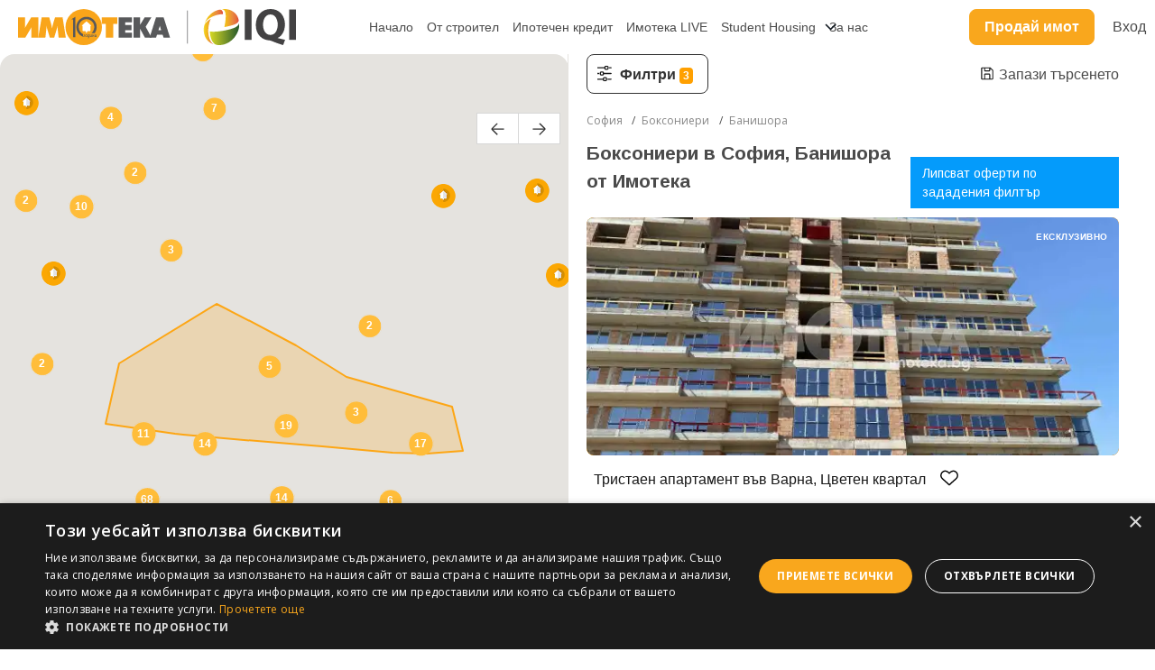

--- FILE ---
content_type: text/html; charset=UTF-8
request_url: https://imoteka.bg/sale/sofiya-banishora-boksoniera/l4451q1147t17
body_size: 7936
content:
<!DOCTYPE html>
<html lang="bg">
    <head>
                <!-- Google Tag Manager -->
            <script>(function(w,d,s,l,i){w[l]=w[l]||[];w[l].push({'gtm.start':
                        new Date().getTime(),event:'gtm.js'});var f=d.getElementsByTagName(s)[0],
                    j=d.createElement(s),dl=l!='dataLayer'?'&l='+l:'';j.async=true;j.src=
                    'https://www.googletagmanager.com/gtm.js?id='+i+dl;f.parentNode.insertBefore(j,f);
                })(window,document,'script','dataLayer','GTM-MFZDR3J');</script>
        <!-- End Google Tag Manager -->
                <meta name="robots" content="index, follow, max-snippet:-1, max-image-preview:large, max-video-preview:-1">
                    <title>Боксониери - Банишора, София | Имотека</title>
            <meta name="description" content="Боксониери - Банишора, София. Точна локация. Безплатна юридическа помощ. Разгледай и заяви оглед.">
            <link rel="canonical" href="https://imoteka.bg/sale/sofiya-banishora-boksoniera/l4451q1147t17">
            
                <link rel="icon" href="https://imoteka.bg/images/favicon.ico" sizes="16x16">
		<link rel="manifest" href="https://imoteka.bg/manifest.json" />
		<link rel="apple-touch-icon" href="https://imoteka.bg/images/icons_pwa/icon-96x96.png"/>
		<meta name="theme-color" content="#FCA804" />

        <meta charset="utf-8">
        <meta name="viewport" content="width=device-width, initial-scale=1">
        <meta name="csrf-token" content="C0QW60ZmRNYVgijZ32ZtCKCNBAW7QfdEFcAaPiES">
        <meta http-equiv="content-language" content="bg" />
        <meta name="google-site-verification" content="ocAXSGIZUCMkvixSynm1ZZCRGFeNYKVw_KtXKsxW4YE" />
        <meta name="facebook-domain-verification" content="2p0p6snzs83e852s6k0ghmdl6ueqb7" />
        <link rel="stylesheet" href="https://fonts.googleapis.com/css?family=DM Sans?&subset=cyrillic">


        
        





            <link href="/css/styles.css?id=b9503f0ee20c909c25f6" rel="stylesheet">

            <link rel="stylesheet" type="text/css" href="https://imoteka.bg/library/tooltipster/tooltipster.min.css" />
            <link rel="stylesheet" type="text/css" href="https://imoteka.bg/library/swiper/swiper.min.css" />

                <script type="text/javascript" charset="UTF-8" src="//cdn.cookie-script.com/s/1f19aa68f20141090ba8ae4d6e30c851.js"></script>
        <!-- Global site tag (gtag.js) - Google Ads: 788300205 -->
<script async src="https://www.googletagmanager.com/gtag/js?id=AW-788300205"></script>
<script>
    window.dataLayer = window.dataLayer || [];
    function gtag(){dataLayer.push(arguments);}
    gtag('js', new Date());

    gtag('config', 'AW-788300205');
</script>

<script>
            if(typeof dataLayer !== 'undefined') {
            dataLayer.push({'userCategory': 'not_registered'});
        }
  </script>
        <!-- Facebook Pixel Code -->
    <script>
        !function(f,b,e,v,n,t,s)
        {if(f.fbq)return;n=f.fbq=function(){n.callMethod?
            n.callMethod.apply(n,arguments):n.queue.push(arguments)};
            if(!f._fbq)f._fbq=n;n.push=n;n.loaded=!0;n.version='2.0';
            n.queue=[];t=b.createElement(e);t.async=!0;
            t.src=v;s=b.getElementsByTagName(e)[0];
            s.parentNode.insertBefore(t,s)}(window, document,'script',
            'https://connect.facebook.net/en_US/fbevents.js');
        fbq('init', '693782271062479');
        fbq('track', 'PageView');
    </script>
    <noscript><img height="1" width="1" style="display:none"
                   src="https://www.facebook.com/tr?id=693782271062479&ev=PageView&noscript=1"
        /></noscript>
    <!-- End Facebook Pixel Code -->

        

        
        
            
                
                
                
                
                
                
            
        
    </head>

    <body>

        <div id="imoteka">
            <header class="header">
    <div class="logo">
        <a href="https://imoteka.bg">
            <img src="https://imoteka.bg/images/design2025/logo-imo-10.svg" class="logo-imo" alt="">


        </a>




    </div>

    

    <nav class="nav">
        <ul class="nav__list">
                                                <li class="nav__item">
                        <a class="nav__link" href="/">
                            Начало
                        </a>
                    </li>
                                                                <li class="nav__item">
                        <a class="nav__link" href="/sale?projects=true">
                            От строител
                        </a>
                    </li>
                                                                <li class="nav__item">
                        <a class="nav__link" href="/ipotechen-kredit">
                            Ипотечен кредит
                        </a>
                    </li>
                                                                <li class="nav__item">
                        <a class="nav__link" href="/imoteka-live">
                            Имотека LIVE
                        </a>
                    </li>
                                                                <li class="nav__item">
                        <a class="nav__link" href="/students">
                            Student Housing
                        </a>
                    </li>
                                                                <li class="nav__item nav__link--dropdown-container">
                                                    
                                <div>За нас</div>
                            
                        
                        <ul>
                                                            <li><a href="/offices" class="nav__link">Наши офиси</a></li>
                                                            <li><a href="/za-pazara/novini" class="nav__link">Полезно</a></li>
                                                            <li><a href="/careers" class="nav__link">Кариери</a></li>
                                                            <li><a href="/about-us" class="nav__link">Кои сме ние?</a></li>
                                                            <li><a href="/management" class="nav__link">Мениджмънт</a></li>
                                                            <li><a href="/faq" class="nav__link">Често задавани въпроси</a></li>
                                                    </ul>
                    </li>
                            
                    </ul>
    </nav>

    <div class="buttons">
        <a href="tel:+359889707070" class="btn-imo btn-imo-inverse btn-imo-phone mobile-hidden">
            <img src="https://imoteka.bg/images/design2025/phone-call.svg" alt="" style="margin-right: 5px;">
            <span>0889 70 70 70</span>
        </a>
        <a href="https://imoteka.bg/prodai-ili-otdai" class="btn-imo btn-careers btn-sell-or-rent">
            Продай имот
        </a>

                    <login-button></login-button>

        
        <nav class="nav mobile-hidden" style="margin-right: 30px">
            <ul class="nav__list">
                <li class="nav__item nav__link--dropdown-container">
                    <img src="https://imoteka.bg/images/design2025/flag-bg.svg" alt="">
                    <ul class="translation-links">
                        <li><a href="javascript:;" data-lg="bg" class="nav__link">Български</a></li>
                        <li><a href="javascript:;" data-lg="en" class="nav__link">English</a></li>
                    </ul>
                </li>
            </ul>
        </nav>
        <div id="google_translate_element"></div>

    </div>
    <button class="menu-icon" id="menu-icon" aria-label="Mobile Menu">
        <div class="menu-icon__container">
            <div class="menu-icon__item"></div>
            <div class="menu-icon__item"></div>
            <div class="menu-icon__item"></div>
        </div>
    </button>
    <div class="header-footer">

































        <div class="header-footer__social">
            					                <a href='https://www.facebook.com/imoteka/' target='_blank'>
	                    <svg class=social-network-facebook" width="25" height="25" viewBox="0 0 25 25" fill="none" xmlns="http://www.w3.org/2000/svg"><path d="M24.5922 12.1279C24.5922 18.1886 20.1009 23.1992 14.2664 24.0122C13.7209 24.0879 13.1627 24.1274 12.5961 24.1274C11.9422 24.1274 11.3 24.0753 10.6746 23.9744C4.96275 23.0545 0.600098 18.1003 0.600098 12.1279C0.600098 5.50038 5.97146 0.127441 12.597 0.127441C19.2225 0.127441 24.5939 5.50038 24.5939 12.1279H24.5922Z" fill="#383D38"/><path d="M14.2663 9.76308V12.3772H17.4992L16.9873 15.8987H14.2663V24.0119C13.7207 24.0876 13.1626 24.1271 12.596 24.1271C11.942 24.1271 11.2998 24.075 10.6744 23.9741V15.8987H7.69287V12.3772H10.6744V9.1787C10.6744 7.19433 12.2825 5.58496 14.2671 5.58496V5.58664C14.273 5.58664 14.278 5.58496 14.2839 5.58496H17.5V8.63047H15.3986C14.774 8.63047 14.2671 9.1375 14.2671 9.76224L14.2663 9.76308Z" fill="white"/></svg>
	                </a>
					                <a href='https://www.youtube.com/channel/UCZsm5GxXLYjyEIyYQ2M1PVw?' target='_blank'>
	                    <svg class=social-network-youtube" width="25" height="25" viewBox="0 0 25 25" fill="none" xmlns="http://www.w3.org/2000/svg"><path d="M24.5047 12.0934C24.5047 5.48478 19.1489 0.127441 12.5423 0.127441C5.9356 0.127441 0.579834 5.48478 0.579834 12.0934C0.579834 18.702 5.9356 24.0593 12.5423 24.0593C19.1489 24.0593 24.5047 18.702 24.5047 12.0934Z" fill="#383D38"/><path d="M20.0746 9.61365C19.9805 8.7047 19.7779 7.69991 19.0323 7.17186C18.4548 6.76237 17.6958 6.74723 16.9871 6.74808C15.4892 6.74808 13.9904 6.7506 12.4925 6.75144C11.0518 6.75312 9.61098 6.75396 8.17021 6.75564C7.56835 6.75564 6.98329 6.7094 6.4243 6.97006C5.94433 7.19372 5.56858 7.61919 5.34247 8.09258C5.02893 8.75095 4.96336 9.49677 4.92554 10.2249C4.85577 11.5509 4.86333 12.8803 4.94655 14.2055C5.00791 15.1724 5.16342 16.2411 5.9107 16.8575C6.57309 17.4032 7.50782 17.4301 8.3669 17.4309C11.0938 17.4334 13.8215 17.4359 16.5492 17.4376C16.8989 17.4385 17.2637 17.4317 17.6201 17.3931C18.3212 17.3174 18.9894 17.1164 19.44 16.5968C19.8947 16.073 20.0116 15.3439 20.0805 14.6536C20.2486 12.9787 20.2469 11.2878 20.0746 9.61365ZM10.9156 14.4409V9.74482L14.9807 12.0924L10.9156 14.4409Z" fill="white"/></svg>
	                </a>
					                <a href='https://www.instagram.com/imotekarealestate/' target='_blank'>
	                    <svg class=social-network-instagram" width="25" height="25" viewBox="0 0 25 25" fill="none" xmlns="http://www.w3.org/2000/svg"><path d="M12.6175 0.127441H12.5629C5.95252 0.127441 0.59375 5.48779 0.59375 12.1001V12.1548C0.59375 18.7671 5.95252 24.1274 12.5629 24.1274H12.6175C19.2279 24.1274 24.5867 18.7671 24.5867 12.1548V12.1001C24.5867 5.48779 19.2279 0.127441 12.6175 0.127441Z" fill="#383D38"/><path d="M16.3026 5.00977H8.87854C6.8275 5.00977 5.15894 6.67883 5.15894 8.73047V15.5244C5.15894 17.5761 6.8275 19.2451 8.87854 19.2451H16.3026C18.3537 19.2451 20.0222 17.5761 20.0222 15.5244V8.73047C20.0222 6.67883 18.3537 5.00977 16.3026 5.00977ZM6.4711 8.73047C6.4711 7.40279 7.55125 6.32231 8.87854 6.32231H16.3026C17.6299 6.32231 18.7101 7.40279 18.7101 8.73047V15.5244C18.7101 16.8521 17.6299 17.9326 16.3026 17.9326H8.87854C7.55125 17.9326 6.4711 16.8521 6.4711 15.5244V8.73047Z" fill="white"/><path d="M12.5905 15.5873C14.4978 15.5873 16.0503 14.0351 16.0503 12.1264C16.0503 10.2177 14.4986 8.66553 12.5905 8.66553C10.6823 8.66553 9.13062 10.2177 9.13062 12.1264C9.13062 14.0351 10.6823 15.5873 12.5905 15.5873ZM12.5905 9.97891C13.7749 9.97891 14.7382 10.9425 14.7382 12.1272C14.7382 13.312 13.7749 14.2756 12.5905 14.2756C11.4061 14.2756 10.4428 13.312 10.4428 12.1272C10.4428 10.9425 11.4061 9.97891 12.5905 9.97891Z" fill="white"/><path d="M16.3707 9.22484C16.8843 9.22484 17.3029 8.80694 17.3029 8.29235C17.3029 7.77776 16.8851 7.35986 16.3707 7.35986C15.8562 7.35986 15.4385 7.77776 15.4385 8.29235C15.4385 8.80694 15.8562 9.22484 16.3707 9.22484Z" fill="white"/></svg>
	                </a>
					                <a href='https://www.linkedin.com/company/имотека/' target='_blank'>
	                    <svg class=social-network-linkedin" width="25" height="25" viewBox="0 0 25 25" fill="none" xmlns="http://www.w3.org/2000/svg"><path d="M12.6107 0.127441H12.5561C5.94569 0.127441 0.586914 5.48779 0.586914 12.1001V12.1548C0.586914 18.7671 5.94569 24.1274 12.5561 24.1274H12.6107C19.2211 24.1274 24.5799 18.7671 24.5799 12.1548V12.1001C24.5799 5.48779 19.2211 0.127441 12.6107 0.127441Z" fill="#383D38"/><path d="M6.30894 8.10442C5.99287 7.81097 5.83569 7.44773 5.83569 7.01554C5.83569 6.58335 5.99371 6.20413 6.30894 5.90984C6.625 5.61638 7.03184 5.46924 7.53031 5.46924C8.02878 5.46924 8.41966 5.61638 8.73488 5.90984C9.05094 6.20329 9.20812 6.57242 9.20812 7.01554C9.20812 7.45866 9.0501 7.81097 8.73488 8.10442C8.41882 8.39787 8.01785 8.54501 7.53031 8.54501C7.04277 8.54501 6.625 8.39787 6.30894 8.10442ZM8.94251 9.78777V18.7847H6.10047V9.78777H8.94251Z" fill="#FEFFFC"/><path d="M18.4033 10.6765C19.0228 11.3492 19.3321 12.2724 19.3321 13.4479V18.6258H16.633V13.8128C16.633 13.22 16.4792 12.7592 16.1724 12.4313C15.8656 12.1034 15.452 11.9386 14.9342 11.9386C14.4164 11.9386 14.0028 12.1025 13.696 12.4313C13.3892 12.7592 13.2353 13.22 13.2353 13.8128V18.6258H10.5203V9.7625H13.2353V10.938C13.5102 10.5462 13.8809 10.2367 14.3466 10.0089C14.8123 9.781 15.336 9.66748 15.9185 9.66748C16.9558 9.66748 17.7846 10.0038 18.4033 10.6756V10.6765Z" fill="#FEFFFC"/></svg>
	                </a>
							        </div>
    </div>
</header>










<messages message="" error=""></messages>

<modal-component></modal-component>

            
                <search-page
		:is-logged="false"
		:user-location="4451"
		:enable-marketing="true"
        :parent-breadcrumbs="{&quot;\u041d\u0430\u0447\u0430\u043b\u043e&quot;:&quot;&quot;}"
        page-name="Резултати от търсене"
        user-name=""
        user-email=""
        user-phone=""
        user-registered-at=""
	></search-page>

            <footer class="footer">

    <div class="footer-container">
        <h2 class="title">Популярни търсения в Имотека:</h2>
        <div class="footer-links-container footer-quick-links">
                            <div class="footer-links active">
                    <div class="footer-title">Недвижими имоти в София</div>
                    <div class="footer-links-container-inner">
                                                    <div class="footer-link">
                                <a href="/sale/sofiya-dvustaen-apartament/l4451t4">
                                    Двустайни апартаменти в София
                                </a>
                            </div>
                                                    <div class="footer-link">
                                <a href="/sale/sofiya-tristaen-apartament/l4451t3">
                                    Тристайни апартаменти в София
                                </a>
                            </div>
                                                    <div class="footer-link">
                                <a href="/sale/sofiya-ednostaen-apartament/l4451t5">
                                    Едностайни апартаменти в София
                                </a>
                            </div>
                                                    <div class="footer-link">
                                <a href="/sale/sofiya-mnogostaen/l4451t2">
                                    Многостайни апартаменти в София
                                </a>
                            </div>
                                                    <div class="footer-link">
                                <a href="/sale/sofiya-kashtavila/l4451t15">
                                    Къщи в София
                                </a>
                            </div>
                                                    <div class="footer-link">
                                <a href="/sale/sofiya-ofis/l4451t8">
                                    Офиси в София
                                </a>
                            </div>
                                                    <div class="footer-link">
                                <a href="/sale/sofiya/l4451">
                                    Недвижими имоти в София
                                </a>
                            </div>
                                            </div>
                </div>
                            <div class="footer-links ">
                    <div class="footer-title">Недвижими имоти в Варна</div>
                    <div class="footer-links-container-inner">
                                                    <div class="footer-link">
                                <a href="/sale/varna-dvustaen-apartament/l659t4">
                                    Двустайни апартаменти във Варна
                                </a>
                            </div>
                                                    <div class="footer-link">
                                <a href="/sale/varna-tristaen-apartament/l659t3">
                                    Тристайни апартаменти във Варна
                                </a>
                            </div>
                                                    <div class="footer-link">
                                <a href="/sale/varna-ednostaen-apartament/l659t5">
                                    Едностайни апартаменти във Варна
                                </a>
                            </div>
                                                    <div class="footer-link">
                                <a href="/sale/varna-mnogostaen/l659t2">
                                    Многостайни апартаменти във Варна
                                </a>
                            </div>
                                                    <div class="footer-link">
                                <a href="/sale/varna-kashtavila/l659t15">
                                    Къщи във Варна
                                </a>
                            </div>
                                                    <div class="footer-link">
                                <a href="/sale/varna-ofis/l659t8">
                                    Офиси във Варна
                                </a>
                            </div>
                                                    <div class="footer-link">
                                <a href="/sale/varna/l659">
                                    Недвижими имоти във Варна
                                </a>
                            </div>
                                            </div>
                </div>
                            <div class="footer-links ">
                    <div class="footer-title">Недвижими имоти в Пловдив</div>
                    <div class="footer-links-container-inner">
                                                    <div class="footer-link">
                                <a href="/sale/plovdiv-dvustaen-apartament/l3654t4">
                                    Двустайни апартаменти в Пловдив
                                </a>
                            </div>
                                                    <div class="footer-link">
                                <a href="/sale/plovdiv-tristaen-apartament/l3654t3">
                                    Тристайни апартаменти в Пловдив
                                </a>
                            </div>
                                                    <div class="footer-link">
                                <a href="/sale/plovdiv-ednostaen-apartament/l3654t5">
                                    Едностайни апартаменти в Пловдив
                                </a>
                            </div>
                                                    <div class="footer-link">
                                <a href="/sale/plovdiv-mnogostaen/l3654t2">
                                    Многостайни апартаменти в Пловдив
                                </a>
                            </div>
                                                    <div class="footer-link">
                                <a href="/sale/plovdiv-kashtavila/l3654t15">
                                    Къщи в Пловдив
                                </a>
                            </div>
                                                    <div class="footer-link">
                                <a href="/sale/plovdiv-ofis/l3654t8">
                                    Офиси в Пловдив
                                </a>
                            </div>
                                                    <div class="footer-link">
                                <a href="/sale/plovdiv/l3654">
                                    Недвижими имоти в Пловдив
                                </a>
                            </div>
                                            </div>
                </div>
                            <div class="footer-links ">
                    <div class="footer-title">Недвижими имоти в Бургас</div>
                    <div class="footer-links-container-inner">
                                                    <div class="footer-link">
                                <a href="/sale/burgas-dvustaen-apartament/l572t4">
                                    Двустайни апартаменти в Бургас
                                </a>
                            </div>
                                                    <div class="footer-link">
                                <a href="/sale/burgas-tristaen-apartament/l572t3">
                                    Тристайни апартаменти в Бургас
                                </a>
                            </div>
                                                    <div class="footer-link">
                                <a href="/sale/burgas-ednostaen-apartament/l572t5">
                                    Едностайни апартаменти в Бургас
                                </a>
                            </div>
                                                    <div class="footer-link">
                                <a href="/sale/burgas-mnogostaen/l572t2">
                                    Многостайни апартаменти в Бургас
                                </a>
                            </div>
                                                    <div class="footer-link">
                                <a href="/sale/burgas-ofis/l572t8">
                                    Офиси в Бургас
                                </a>
                            </div>
                                                    <div class="footer-link">
                                <a href="/sale/burgas-kashtavila/l572t15">
                                    Къщи в Бургас
                                </a>
                            </div>
                                                    <div class="footer-link">
                                <a href="/sale/burgas/l572">
                                    Недвижими имоти в Бургас
                                </a>
                            </div>
                                            </div>
                </div>
                    </div>
    </div>

    <bulletin-subscribe target-url="https://imoteka.bg/services/bulletin/subscribe"></bulletin-subscribe>

    <div class="footer-container">
        <div class="footer-links-container footer-links-container-2">
                                                <div class="footer-links">
                        <div class="footer-title">За нас</div>
                                                                                    <div class="footer-link">
                                    <a href="/careers">
                                        Кариери
                                    </a>
                                </div>
                                                            <div class="footer-link">
                                    <a href="/about-us">
                                        Кои сме ние?
                                    </a>
                                </div>
                                                            <div class="footer-link">
                                    <a href="/management">
                                        Мениджмънт
                                    </a>
                                </div>
                                                            <div class="footer-link">
                                    <a href="/faq">
                                        Често задавани въпроси
                                    </a>
                                </div>
                                                                        </div>
                                    <div class="footer-links">
                        <div class="footer-title">Нашите офиси</div>
                                                                                    <div class="footer-link">
                                    <a href="/offices/sofia">
                                        София
                                    </a>
                                </div>
                                                            <div class="footer-link">
                                    <a href="/offices/varna">
                                        Варна
                                    </a>
                                </div>
                                                            <div class="footer-link">
                                    <a href="/offices/plovdiv">
                                        Пловдив
                                    </a>
                                </div>
                                                                        </div>
                                    <div class="footer-links">
                        <div class="footer-title">Правила</div>
                                                                                    <div class="footer-link">
                                    <a href="/terms-of-use">
                                        Правила за ползване
                                    </a>
                                </div>
                                                            <div class="footer-link">
                                    <a href="/privacy-policy">
                                        Политика за защита на личните данни
                                    </a>
                                </div>
                                                                        </div>
                            
            <div class="footer-links footer-links-contacts">
                <div class="footer-title">Контакти</div>

                <div class="footer-link">Имотека АД</div>
                <div class="footer-link">София 1000, пл.Света Неделя 4, ет.1</div>
                <div class="footer-link">ЕИК: 203504228</div>
                <div class="footer-link">
                    <img src="https://imoteka.bg/images/design2025/email.svg" alt="">
                    <a href="/cdn-cgi/l/email-protection" class="__cf_email__" data-cfemail="afc6c2c0dbcac4ceefc6c2c0dbcac4ce81cdc8">[email&#160;protected]</a>
                </div>
                <div class="footer-link">
                    <img src="https://imoteka.bg/images/design2025/phone-call.svg" alt="">
                    0889 70 70 70
                </div>

                <div class="social-networks">
                                                                        <a href='https://www.facebook.com/imoteka/' target='_blank' aria-label="Facebook">
                                <svg class=social-network-facebook" width="25" height="25" viewBox="0 0 25 25" fill="none" xmlns="http://www.w3.org/2000/svg"><path d="M24.5922 12.1279C24.5922 18.1886 20.1009 23.1992 14.2664 24.0122C13.7209 24.0879 13.1627 24.1274 12.5961 24.1274C11.9422 24.1274 11.3 24.0753 10.6746 23.9744C4.96275 23.0545 0.600098 18.1003 0.600098 12.1279C0.600098 5.50038 5.97146 0.127441 12.597 0.127441C19.2225 0.127441 24.5939 5.50038 24.5939 12.1279H24.5922Z" fill="#383D38"/><path d="M14.2663 9.76308V12.3772H17.4992L16.9873 15.8987H14.2663V24.0119C13.7207 24.0876 13.1626 24.1271 12.596 24.1271C11.942 24.1271 11.2998 24.075 10.6744 23.9741V15.8987H7.69287V12.3772H10.6744V9.1787C10.6744 7.19433 12.2825 5.58496 14.2671 5.58496V5.58664C14.273 5.58664 14.278 5.58496 14.2839 5.58496H17.5V8.63047H15.3986C14.774 8.63047 14.2671 9.1375 14.2671 9.76224L14.2663 9.76308Z" fill="white"/></svg>
                            </a>
                                                    <a href='https://www.instagram.com/imotekarealestate/' target='_blank' aria-label="Instagram">
                                <svg class=social-network-instagram" width="25" height="25" viewBox="0 0 25 25" fill="none" xmlns="http://www.w3.org/2000/svg"><path d="M12.6175 0.127441H12.5629C5.95252 0.127441 0.59375 5.48779 0.59375 12.1001V12.1548C0.59375 18.7671 5.95252 24.1274 12.5629 24.1274H12.6175C19.2279 24.1274 24.5867 18.7671 24.5867 12.1548V12.1001C24.5867 5.48779 19.2279 0.127441 12.6175 0.127441Z" fill="#383D38"/><path d="M16.3026 5.00977H8.87854C6.8275 5.00977 5.15894 6.67883 5.15894 8.73047V15.5244C5.15894 17.5761 6.8275 19.2451 8.87854 19.2451H16.3026C18.3537 19.2451 20.0222 17.5761 20.0222 15.5244V8.73047C20.0222 6.67883 18.3537 5.00977 16.3026 5.00977ZM6.4711 8.73047C6.4711 7.40279 7.55125 6.32231 8.87854 6.32231H16.3026C17.6299 6.32231 18.7101 7.40279 18.7101 8.73047V15.5244C18.7101 16.8521 17.6299 17.9326 16.3026 17.9326H8.87854C7.55125 17.9326 6.4711 16.8521 6.4711 15.5244V8.73047Z" fill="white"/><path d="M12.5905 15.5873C14.4978 15.5873 16.0503 14.0351 16.0503 12.1264C16.0503 10.2177 14.4986 8.66553 12.5905 8.66553C10.6823 8.66553 9.13062 10.2177 9.13062 12.1264C9.13062 14.0351 10.6823 15.5873 12.5905 15.5873ZM12.5905 9.97891C13.7749 9.97891 14.7382 10.9425 14.7382 12.1272C14.7382 13.312 13.7749 14.2756 12.5905 14.2756C11.4061 14.2756 10.4428 13.312 10.4428 12.1272C10.4428 10.9425 11.4061 9.97891 12.5905 9.97891Z" fill="white"/><path d="M16.3707 9.22484C16.8843 9.22484 17.3029 8.80694 17.3029 8.29235C17.3029 7.77776 16.8851 7.35986 16.3707 7.35986C15.8562 7.35986 15.4385 7.77776 15.4385 8.29235C15.4385 8.80694 15.8562 9.22484 16.3707 9.22484Z" fill="white"/></svg>
                            </a>
                                                    <a href='https://www.linkedin.com/company/имотека/' target='_blank' aria-label="Linkedin">
                                <svg class=social-network-linkedin" width="25" height="25" viewBox="0 0 25 25" fill="none" xmlns="http://www.w3.org/2000/svg"><path d="M12.6107 0.127441H12.5561C5.94569 0.127441 0.586914 5.48779 0.586914 12.1001V12.1548C0.586914 18.7671 5.94569 24.1274 12.5561 24.1274H12.6107C19.2211 24.1274 24.5799 18.7671 24.5799 12.1548V12.1001C24.5799 5.48779 19.2211 0.127441 12.6107 0.127441Z" fill="#383D38"/><path d="M6.30894 8.10442C5.99287 7.81097 5.83569 7.44773 5.83569 7.01554C5.83569 6.58335 5.99371 6.20413 6.30894 5.90984C6.625 5.61638 7.03184 5.46924 7.53031 5.46924C8.02878 5.46924 8.41966 5.61638 8.73488 5.90984C9.05094 6.20329 9.20812 6.57242 9.20812 7.01554C9.20812 7.45866 9.0501 7.81097 8.73488 8.10442C8.41882 8.39787 8.01785 8.54501 7.53031 8.54501C7.04277 8.54501 6.625 8.39787 6.30894 8.10442ZM8.94251 9.78777V18.7847H6.10047V9.78777H8.94251Z" fill="#FEFFFC"/><path d="M18.4033 10.6765C19.0228 11.3492 19.3321 12.2724 19.3321 13.4479V18.6258H16.633V13.8128C16.633 13.22 16.4792 12.7592 16.1724 12.4313C15.8656 12.1034 15.452 11.9386 14.9342 11.9386C14.4164 11.9386 14.0028 12.1025 13.696 12.4313C13.3892 12.7592 13.2353 13.22 13.2353 13.8128V18.6258H10.5203V9.7625H13.2353V10.938C13.5102 10.5462 13.8809 10.2367 14.3466 10.0089C14.8123 9.781 15.336 9.66748 15.9185 9.66748C16.9558 9.66748 17.7846 10.0038 18.4033 10.6756V10.6765Z" fill="#FEFFFC"/></svg>
                            </a>
                                                    <a href='https://www.youtube.com/channel/UCZsm5GxXLYjyEIyYQ2M1PVw?' target='_blank' aria-label="YouTube">
                                <svg class=social-network-youtube" width="25" height="25" viewBox="0 0 25 25" fill="none" xmlns="http://www.w3.org/2000/svg"><path d="M24.5047 12.0934C24.5047 5.48478 19.1489 0.127441 12.5423 0.127441C5.9356 0.127441 0.579834 5.48478 0.579834 12.0934C0.579834 18.702 5.9356 24.0593 12.5423 24.0593C19.1489 24.0593 24.5047 18.702 24.5047 12.0934Z" fill="#383D38"/><path d="M20.0746 9.61365C19.9805 8.7047 19.7779 7.69991 19.0323 7.17186C18.4548 6.76237 17.6958 6.74723 16.9871 6.74808C15.4892 6.74808 13.9904 6.7506 12.4925 6.75144C11.0518 6.75312 9.61098 6.75396 8.17021 6.75564C7.56835 6.75564 6.98329 6.7094 6.4243 6.97006C5.94433 7.19372 5.56858 7.61919 5.34247 8.09258C5.02893 8.75095 4.96336 9.49677 4.92554 10.2249C4.85577 11.5509 4.86333 12.8803 4.94655 14.2055C5.00791 15.1724 5.16342 16.2411 5.9107 16.8575C6.57309 17.4032 7.50782 17.4301 8.3669 17.4309C11.0938 17.4334 13.8215 17.4359 16.5492 17.4376C16.8989 17.4385 17.2637 17.4317 17.6201 17.3931C18.3212 17.3174 18.9894 17.1164 19.44 16.5968C19.8947 16.073 20.0116 15.3439 20.0805 14.6536C20.2486 12.9787 20.2469 11.2878 20.0746 9.61365ZM10.9156 14.4409V9.74482L14.9807 12.0924L10.9156 14.4409Z" fill="white"/></svg>
                            </a>
                                                            </div>
            </div>

        </div>
    </div>

    <div class="footer-container">
        <hr>

        <div class="copyright-container">
            <div>
                <a href="https://imoteka.bg">
                    <img src="https://imoteka.bg/images/design2025/logo-imo-10.svg" class="logo-imo" alt="">
                </a>




            </div>
            <div>
                <span class="copyright-text">Имотека АД. Всички права запазени</span>
            </div>
        </div>

    </div>








    <div class="header-footer__buttons" id="stickyCallButton">
        <a class="header-footer__call" href="tel:+359889707070" aria-label="Phone Call">
            <img src="/images/design2025/phone-call-white.svg" alt="phone" style="width: 40px; height: 40px">








        </a>
    </div>

</footer>
        </div>

		<noscript>Вашият браузер не поддържа javascript</noscript>


        <script data-cfasync="false" src="/cdn-cgi/scripts/5c5dd728/cloudflare-static/email-decode.min.js"></script><script src="/js/app.js?id=a8250a47cce35c942267"></script>
        <script src="/js/our.js?id=2d04943cdec96db0b74e"></script>
        <script type="application/ld+json">
        {
            "@context": "http://schema.org",
            "@type": "LocalBusiness",
            "url": "https://imoteka.bg",
            "image": "https://imoteka.bg/img/logo.png",
            "email": "mailto:callcenter@imoteka.bg",
            "description": "Продажба и наем на недвдижими имоти в София, Варна, Пловдив и Бургас",
            "name": "Imoteka.bg",
            "telephone": "0889 707070",
            "openingHours": "Mo,Tu,We,Th,Fr 09:00-18:00",
            "address": "гр. София, пл. Света Неделя",
            "sameAs" : [ "https://www.facebook.com/imoteka/"],
            "priceRange" : "50000 EUR - 300000 EUR"
        }
        </script>

        
        <script>
            $(".contact-phone-header").on('click', function() {

                /* GTM event */
                if(typeof dataLayer !== 'undefined') {
                    dataLayer.push({'event':'call_header'});
                }
            });

            $(".contact-phone-footer").on('click', function() {

                /* GTM event */
                if(typeof dataLayer !== 'undefined') {
                    dataLayer.push({'event':'call_footer'});
                }
            })
        </script>

                <script src="https://accounts.google.com/gsi/client" async defer></script>
        <script>
            window.onload = function () {
                google.accounts.id.initialize({
                    client_id: '1022851832342-2kiv1puf4ghig43spvitr3nr4chuve72.apps.googleusercontent.com',
                    cancel_on_tap_outside: false,
                    callback: handleOnetapResponse
                });
                                google.accounts.id.prompt();
                            }

            handleOnetapResponse = (response) => {

                //console.log(response)
                $.ajax({
                    type: 'POST',
                    url: "https://imoteka.bg/auth/googleOneTab/verification",
                    data: {
                        credential : response.credential,
                        _token : "C0QW60ZmRNYVgijZ32ZtCKCNBAW7QfdEFcAaPiES"
                    },
                    success: function (data) {

                        window.location.href = 'https://imoteka.bg'
                    },
                    error: function (xhr, textStatus, thrownError) {
                    }
                });
            }

        </script>


        <script type="text/javascript" src="https://imoteka.bg/library/swiper/swiper.min.js"></script>
        <script type="application/ld+json">{"@context":"http:\/\/schema.org","@type":"BreadcrumbList","itemListElement":[{"@type":"ListItem","position":1,"item":{"@id":"https:\/\/imoteka.bg","name":"\u041d\u0430\u0447\u0430\u043b\u043e"}},{"@type":"ListItem","position":2,"item":{"@id":"https:\/\/imoteka.bg\/sale\/sofiya\/l4451","name":"\u0421\u043e\u0444\u0438\u044f"}},{"@type":"ListItem","position":3,"item":{"@id":"https:\/\/imoteka.bg\/sale\/boksoniera\/t17","name":"\u0411\u043e\u043a\u0441\u043e\u043d\u0438\u0435\u0440\u0438"}},{"@type":"ListItem","position":4,"item":{"@id":"https:\/\/imoteka.bg\/sale\/sofiya-banishora\/l4451q1147","name":"\u0411\u0430\u043d\u0438\u0448\u043e\u0440\u0430"}}]}</script>












<script>
    </script>

                <!-- Google Tag Manager (noscript) -->
        <noscript><iframe src="https://www.googletagmanager.com/ns.html?id=GTM-MFZDR3J"
        height="0" width="0" style="display:none;visibility:hidden"></iframe></noscript>
        <!-- End Google Tag Manager (noscript) -->










                <script type="text/javascript" src="https://imoteka.bg/library/tooltipster/tooltipster.min.js"></script>
        <script type="text/javascript" src="https://imoteka.bg/library/wNumb/wNumb.min.js"></script>

        <script type="text/javascript">
            function googleTranslateElementInit() {
                new google.translate.TranslateElement({
                    pageLanguage: 'bg',
                    includedLanguages: 'bg,en',
                }, 'google_translate_element');
            }
        </script>
        <script type="text/javascript" src="//translate.google.com/translate_a/element.js?cb=googleTranslateElementInit"></script>

        <script type="text/javascript">

            function triggerHtmlEvent(element, eventName) {
                var event;
                if(document.createEvent) {
                    event = document.createEvent('HTMLEvents');
                    event.initEvent(eventName, true, true);
                    element.dispatchEvent(event);
                } else {
                    event = document.createEventObject();
                    event.eventType = eventName;
                    element.fireEvent('on' + event.eventType, event);
                } }


            $('.translation-links a').click(function() {
                var lg = $(this).data('lg');

                $('.goog-te-combo').val(lg);
                triggerHtmlEvent(document.getElementsByClassName('goog-te-combo')[0], 'change');

                if(lg === 'en'){
                    $('.translation-links').closest('li').find('img').attr('src', 'https://imoteka.bg/images/design2025/flag-en.svg')
                }

                if(lg !== 'en') {
                    window.location.reload();
                }

                return false;
            });

            //footer quick links
            $(".footer-quick-links .footer-title").click(function (){

                var parent = $(this).parent();

                if(parent.hasClass('active')){

                    parent.removeClass('active');
                    parent.find('.footer-links-container-inner').slideUp();

                } else {

                    parent.addClass('active');
                    parent.find('.footer-links-container-inner').slideDown();
                }


            });

        </script>

    <script defer src="https://static.cloudflareinsights.com/beacon.min.js/vcd15cbe7772f49c399c6a5babf22c1241717689176015" integrity="sha512-ZpsOmlRQV6y907TI0dKBHq9Md29nnaEIPlkf84rnaERnq6zvWvPUqr2ft8M1aS28oN72PdrCzSjY4U6VaAw1EQ==" data-cf-beacon='{"version":"2024.11.0","token":"278584350df74dc389a23496c471233f","server_timing":{"name":{"cfCacheStatus":true,"cfEdge":true,"cfExtPri":true,"cfL4":true,"cfOrigin":true,"cfSpeedBrain":true},"location_startswith":null}}' crossorigin="anonymous"></script>
</body>
</html>


--- FILE ---
content_type: text/css
request_url: https://imoteka.bg/css/styles.css?id=b9503f0ee20c909c25f6
body_size: 56247
content:
@import url(https://fonts.googleapis.com/css?family=Arimo:400,700|Open+Sans:400,600,700,800&display=swap&subset=cyrillic);fieldset[disabled] .multiselect{pointer-events:none}.multiselect__spinner{position:absolute;right:1px;top:1px;width:40px;height:38px;background:#fff;display:block}.multiselect__spinner:after,.multiselect__spinner:before{position:absolute;content:"";top:50%;left:50%;margin:-8px 0 0 -8px;width:16px;height:16px;border-radius:100%;border:2px solid transparent;border-top-color:#41b883;box-shadow:0 0 0 1px transparent}.multiselect__spinner:before{animation:spinning 2.4s cubic-bezier(.41,.26,.2,.62);animation-iteration-count:infinite}.multiselect__spinner:after{animation:spinning 2.4s cubic-bezier(.51,.09,.21,.8);animation-iteration-count:infinite}.multiselect__loading-enter-active,.multiselect__loading-leave-active{transition:opacity .4s ease-in-out;opacity:1}.multiselect__loading-enter,.multiselect__loading-leave-active{opacity:0}.multiselect,.multiselect__input,.multiselect__single{font-family:inherit;font-size:16px;touch-action:manipulation}.multiselect{box-sizing:content-box;display:block;position:relative;width:100%;min-height:40px;text-align:left;color:#35495e}.multiselect *{box-sizing:border-box}.multiselect:focus{outline:none}.multiselect--disabled{background:#ededed;pointer-events:none;opacity:.6}.multiselect--active{z-index:50}.multiselect--active:not(.multiselect--above) .multiselect__current,.multiselect--active:not(.multiselect--above) .multiselect__input,.multiselect--active:not(.multiselect--above) .multiselect__tags{border-bottom-left-radius:0;border-bottom-right-radius:0}.multiselect--active .multiselect__select{transform:rotate(180deg)}.multiselect--above.multiselect--active .multiselect__current,.multiselect--above.multiselect--active .multiselect__input,.multiselect--above.multiselect--active .multiselect__tags{border-top-left-radius:0;border-top-right-radius:0}.multiselect__input,.multiselect__single{position:relative;display:inline-block;min-height:20px;line-height:20px;border:none;border-radius:5px;background:#fff;padding:0 0 0 5px;width:100%;transition:border .1s ease;box-sizing:border-box;margin-bottom:8px;vertical-align:top}.multiselect__input::-moz-placeholder{color:#35495e}.multiselect__input::placeholder{color:#35495e}.multiselect__tag~.multiselect__input,.multiselect__tag~.multiselect__single{width:auto}.multiselect__input:hover,.multiselect__single:hover{border-color:#cfcfcf}.multiselect__input:focus,.multiselect__single:focus{border-color:#a8a8a8;outline:none}.multiselect__single{padding-left:5px;margin-bottom:8px}.multiselect__tags-wrap{display:inline}.multiselect__tags{min-height:40px;display:block;padding:8px 40px 0 8px;border-radius:5px;border:1px solid #e8e8e8;background:#fff;font-size:14px}.multiselect__tag{position:relative;display:inline-block;padding:4px 26px 4px 10px;border-radius:5px;margin-right:10px;color:#fff;line-height:1;background:#41b883;margin-bottom:5px;white-space:nowrap;overflow:hidden;max-width:100%;text-overflow:ellipsis}.multiselect__tag-icon{cursor:pointer;margin-left:7px;position:absolute;right:0;top:0;bottom:0;font-weight:700;font-style:normal;width:22px;text-align:center;line-height:22px;transition:all .2s ease;border-radius:5px}.multiselect__tag-icon:after{content:"\D7";color:#266d4d;font-size:14px}.multiselect__tag-icon:focus,.multiselect__tag-icon:hover{background:#369a6e}.multiselect__tag-icon:focus:after,.multiselect__tag-icon:hover:after{color:#fff}.multiselect__current{min-height:40px;overflow:hidden;padding:8px 30px 0 12px;white-space:nowrap;border-radius:5px;border:1px solid #e8e8e8}.multiselect__current,.multiselect__select{line-height:16px;box-sizing:border-box;display:block;margin:0;text-decoration:none;cursor:pointer}.multiselect__select{position:absolute;width:40px;height:38px;right:1px;top:1px;padding:4px 8px;text-align:center;transition:transform .2s ease}.multiselect__select:before{position:relative;right:0;top:65%;color:#999;margin-top:4px;border-color:#999 transparent transparent;border-style:solid;border-width:5px 5px 0;content:""}.multiselect__placeholder{color:#adadad;display:inline-block;margin-bottom:10px;padding-top:2px}.multiselect--active .multiselect__placeholder{display:none}.multiselect__content-wrapper{position:absolute;display:block;background:#fff;width:100%;max-height:240px;overflow:auto;border:1px solid #e8e8e8;border-top:none;border-bottom-left-radius:5px;border-bottom-right-radius:5px;z-index:50;-webkit-overflow-scrolling:touch}.multiselect__content{list-style:none;display:inline-block;padding:0;margin:0;min-width:100%;vertical-align:top}.multiselect--above .multiselect__content-wrapper{bottom:100%;border-bottom-left-radius:0;border-bottom-right-radius:0;border-top-left-radius:5px;border-top-right-radius:5px;border-bottom:none;border-top:1px solid #e8e8e8}.multiselect__content::webkit-scrollbar{display:none}.multiselect__element{display:block}.multiselect__option{display:block;padding:12px;min-height:40px;line-height:16px;text-decoration:none;text-transform:none;vertical-align:middle;position:relative;cursor:pointer;white-space:nowrap}.multiselect__option:after{top:0;right:0;position:absolute;line-height:40px;padding-right:12px;padding-left:20px;font-size:13px}.multiselect__option--highlight{background:#41b883;outline:none;color:#fff}.multiselect__option--highlight:after{content:attr(data-select);background:#41b883;color:#fff}.multiselect__option--selected{background:#f3f3f3;color:#35495e;font-weight:700}.multiselect__option--selected:after{content:attr(data-selected);color:silver;background:inherit}.multiselect__option--selected.multiselect__option--highlight{background:#ff6a6a;color:#fff}.multiselect__option--selected.multiselect__option--highlight:after{background:#ff6a6a;content:attr(data-deselect);color:#fff}.multiselect--disabled .multiselect__current,.multiselect--disabled .multiselect__select{background:#ededed;color:#a6a6a6}.multiselect__option--disabled{background:#ededed!important;color:#a6a6a6!important;cursor:text;pointer-events:none}.multiselect__option--group{background:#ededed;color:#35495e}.multiselect__option--group.multiselect__option--highlight{background:#35495e;color:#fff}.multiselect__option--group.multiselect__option--highlight:after{background:#35495e}.multiselect__option--disabled.multiselect__option--highlight{background:#dedede}.multiselect__option--group-selected.multiselect__option--highlight{background:#ff6a6a;color:#fff}.multiselect__option--group-selected.multiselect__option--highlight:after{background:#ff6a6a;content:attr(data-deselect);color:#fff}.multiselect-enter-active,.multiselect-leave-active{transition:all .15s ease}.multiselect-enter,.multiselect-leave-active{opacity:0}.multiselect__strong{margin-bottom:8px;line-height:20px;display:inline-block;vertical-align:top}[dir=rtl] .multiselect{text-align:right}[dir=rtl] .multiselect__select{right:auto;left:1px}[dir=rtl] .multiselect__tags{padding:8px 8px 0 40px}[dir=rtl] .multiselect__content{text-align:right}[dir=rtl] .multiselect__option:after{right:auto;left:0}[dir=rtl] .multiselect__clear{right:auto;left:12px}[dir=rtl] .multiselect__spinner{right:auto;left:1px}@keyframes spinning{0%{transform:rotate(0)}to{transform:rotate(2turn)}}.lightbox__default-loader{position:absolute;top:50%;left:50%;transform:translate(-50%,-50%);z-index:-1}.lightbox__default-loader__element{animation:LightboxDefaultLoaderAnimation 1s linear infinite;border:3px solid #292929;border-top-color:#fff;border-radius:50%;height:75px;width:75px}@keyframes LightboxDefaultLoaderAnimation{to{border-top-color:#fff;transform:rotate(1turn)}}.lightbox{position:fixed;top:0;left:0;background:rgba(0,0,0,.8);display:flex;justify-content:center;align-items:center;z-index:1}.lightbox,.lightbox__thumbnail{width:100%;height:100%}.lightbox__thumbnail img{width:100%}.lightbox__close{position:fixed;right:0;top:0;padding:1rem;font-size:1.5rem;cursor:pointer;color:#fff;width:4rem;height:4rem}.lightbox__arrow--invisible{visibility:hidden}.lightbox__element{width:100%;height:-moz-fit-content;height:fit-content}.lightbox__arrow,.lightbox__element{display:flex}.lightbox__arrow{padding:0 2rem;cursor:pointer;justify-content:center;align-items:center}.lightbox__arrow svg{fill:#fff;pointer-events:none}.lightbox__image{flex:1}.lightbox__image img{width:100%;height:auto!important}@media screen and (max-width:720px){.lightbox__arrow{padding:0 1rem}}@media screen and (max-width:500px){.lightbox__element{position:relative}.lightbox__arrow{position:absolute;padding:0 2rem;height:100%}.lightbox__arrow--right{right:0;background:linear-gradient(90deg,transparent,rgba(0,0,0,.3))}.lightbox__arrow--left{left:0;background:linear-gradient(270deg,transparent,rgba(0,0,0,.3))}}.ss-main{position:relative;display:inline-block;-webkit-user-select:none;-moz-user-select:none;user-select:none;color:#666;width:100%}.ss-main .ss-single-selected{display:flex;justify-content:center;cursor:pointer;width:100%;height:30px;padding:6px;border:1px solid #dcdee2;border-radius:4px;background-color:#fff;outline:0;box-sizing:border-box;transition:background-color .2s}.ss-main .ss-single-selected.ss-disabled{background-color:#dcdee2;cursor:not-allowed}.ss-main .ss-single-selected.ss-open-above{border-top-left-radius:0;border-top-right-radius:0}.ss-main .ss-single-selected.ss-open-below{border-bottom-left-radius:0;border-bottom-right-radius:0}.ss-main .ss-single-selected .placeholder{flex:1 1 100%;text-align:left;width:calc(100% - 30px);line-height:1em;-webkit-user-select:none;-moz-user-select:none;user-select:none}.ss-main .ss-single-selected .placeholder,.ss-main .ss-single-selected .placeholder *{display:flex;align-items:center;overflow:hidden;text-overflow:ellipsis;white-space:nowrap}.ss-main .ss-single-selected .placeholder *{width:auto}.ss-main .ss-single-selected .placeholder .ss-disabled{color:#dedede}.ss-main .ss-single-selected .ss-deselect{display:flex;align-items:center;justify-content:flex-end;flex:0 1 auto;margin:0 6px;font-weight:700}.ss-main .ss-single-selected .ss-deselect.ss-hide{display:none}.ss-main .ss-single-selected .ss-arrow{display:flex;align-items:center;justify-content:flex-end;flex:0 1 auto;margin:0 6px}.ss-main .ss-single-selected .ss-arrow span{border:solid #666;border-width:0 2px 2px 0;display:inline-block;padding:3px;transition:transform .2s,margin .2s}.ss-main .ss-single-selected .ss-arrow span.arrow-up{transform:rotate(-135deg);margin:3px 0 0}.ss-main .ss-single-selected .ss-arrow span.arrow-down{transform:rotate(45deg);margin:-3px 0 0}.ss-main .ss-multi-selected{display:flex;justify-content:center;flex-direction:row;cursor:pointer;min-height:30px;width:100%;padding:0 0 0 3px;border:1px solid #dcdee2;border-radius:4px;background-color:#fff;outline:0;box-sizing:border-box;transition:background-color .2s}.ss-main .ss-multi-selected.ss-disabled{background-color:#dcdee2;cursor:not-allowed}.ss-main .ss-multi-selected.ss-disabled .ss-values .ss-disabled{color:#666}.ss-main .ss-multi-selected.ss-disabled .ss-values .ss-value .ss-value-delete{cursor:not-allowed}.ss-main .ss-multi-selected.ss-open-above{border-top-left-radius:0;border-top-right-radius:0}.ss-main .ss-multi-selected.ss-open-below{border-bottom-left-radius:0;border-bottom-right-radius:0}.ss-main .ss-multi-selected .ss-values{display:flex;flex-wrap:wrap;justify-content:flex-start;flex:1 1 100%;width:calc(100% - 30px)}.ss-main .ss-multi-selected .ss-values .ss-disabled{display:flex;padding:4px 5px;margin:2px 0;line-height:1em;align-items:center;width:100%;color:#dedede;overflow:hidden;text-overflow:ellipsis;white-space:nowrap}@keyframes scaleIn{0%{transform:scale(0);opacity:0}to{transform:scale(1);opacity:1}}@keyframes scaleOut{0%{transform:scale(1);opacity:1}to{transform:scale(0);opacity:0}}.ss-main .ss-multi-selected .ss-values .ss-value{display:flex;-webkit-user-select:none;-moz-user-select:none;user-select:none;align-items:center;font-size:12px;padding:3px 5px;margin:3px 5px 3px 0;color:#fff;background-color:#5897fb;border-radius:4px;animation-name:scaleIn;animation-duration:.2s;animation-timing-function:ease-out;animation-fill-mode:both}.ss-main .ss-multi-selected .ss-values .ss-value.ss-out{animation-name:scaleOut;animation-duration:.2s;animation-timing-function:ease-out}.ss-main .ss-multi-selected .ss-values .ss-value .ss-value-delete{margin:0 0 0 5px;cursor:pointer}.ss-main .ss-multi-selected .ss-add{display:flex;flex:0 1 3px;margin:9px 12px 0 5px}.ss-main .ss-multi-selected .ss-add .ss-plus{display:flex;justify-content:center;align-items:center;background:#666;position:relative;height:10px;width:2px;transition:transform .2s}.ss-main .ss-multi-selected .ss-add .ss-plus:after{background:#666;content:"";position:absolute;height:2px;width:10px;left:-4px;top:4px}.ss-main .ss-multi-selected .ss-add .ss-plus.ss-cross{transform:rotate(45deg)}.ss-main .ss-content{position:absolute;width:100%;margin:-1px 0 0;box-sizing:border-box;border:1px solid #dcdee2;z-index:1010;background-color:#fff;transform-origin:center top;transition:transform .2s,opacity .2s;opacity:0;transform:scaleY(0)}.ss-main .ss-content.ss-open{display:block;opacity:1;transform:scaleY(1)}.ss-main .ss-content .ss-search{display:flex;flex-direction:row;padding:8px 8px 6px}.ss-main .ss-content .ss-search.ss-hide,.ss-main .ss-content .ss-search.ss-hide input{height:0;opacity:0;padding:0;margin:0}.ss-main .ss-content .ss-search input{display:inline-flex;font-size:inherit;line-height:inherit;flex:1 1 auto;width:100%;min-width:0;height:30px;padding:6px 8px;margin:0;border:1px solid #dcdee2;border-radius:4px;background-color:#fff;outline:0;text-align:left;box-sizing:border-box;-webkit-box-sizing:border-box;-webkit-appearance:textfield}.ss-main .ss-content .ss-search input::-moz-placeholder{color:#8a8a8a;vertical-align:middle}.ss-main .ss-content .ss-search input::placeholder{color:#8a8a8a;vertical-align:middle}.ss-main .ss-content .ss-search input:focus{box-shadow:0 0 5px #5897fb}.ss-main .ss-content .ss-search .ss-addable{display:inline-flex;justify-content:center;align-items:center;cursor:pointer;font-size:22px;font-weight:700;flex:0 0 30px;height:30px;margin:0 0 0 8px;border:1px solid #dcdee2;border-radius:4px;box-sizing:border-box}.ss-main .ss-content .ss-addable{padding-top:0}.ss-main .ss-content .ss-list{max-height:200px;overflow-x:hidden;overflow-y:auto;text-align:left}.ss-main .ss-content .ss-list .ss-optgroup .ss-optgroup-label{padding:6px 10px;font-weight:700}.ss-main .ss-content .ss-list .ss-optgroup .ss-option{padding:6px 6px 6px 25px}.ss-main .ss-content .ss-list .ss-optgroup-label-selectable{cursor:pointer}.ss-main .ss-content .ss-list .ss-optgroup-label-selectable:hover{color:#fff;background-color:#5897fb}.ss-main .ss-content .ss-list .ss-option{padding:6px 10px;cursor:pointer;-webkit-user-select:none;-moz-user-select:none;user-select:none}.ss-main .ss-content .ss-list .ss-option *{display:inline-block}.ss-main .ss-content .ss-list .ss-option.ss-highlighted,.ss-main .ss-content .ss-list .ss-option:hover{color:#fff;background-color:#5897fb}.ss-main .ss-content .ss-list .ss-option.ss-disabled{cursor:not-allowed;color:#dedede;background-color:#fff}.ss-main .ss-content .ss-list .ss-option:not(.ss-disabled).ss-option-selected{color:#666;background-color:rgba(88,151,251,.1)}.ss-main .ss-content .ss-list .ss-option.ss-hide{display:none}.ss-main .ss-content .ss-list .ss-option .ss-search-highlight{background-color:#fffb8c}html{line-height:1.15;-webkit-text-size-adjust:100%}body{margin:0}main{display:block}h1{font-size:2em;margin:.67em 0}hr{box-sizing:content-box;height:0;overflow:visible}pre{font-family:monospace,monospace;font-size:1em}a{background-color:transparent}abbr[title]{border-bottom:none;text-decoration:underline;-webkit-text-decoration:underline dotted;text-decoration:underline dotted}b,strong{font-weight:bolder}code,kbd,samp{font-family:monospace,monospace;font-size:1em}small{font-size:80%}sub,sup{font-size:75%;line-height:0;position:relative;vertical-align:baseline}sub{bottom:-.25em}sup{top:-.5em}img{border-style:none}button,input,optgroup,select,textarea{font-family:inherit;font-size:100%;line-height:1.15;margin:0}button,input{overflow:visible}button,select{text-transform:none}[type=button],[type=reset],[type=submit],button{-webkit-appearance:button}[type=button]::-moz-focus-inner,[type=reset]::-moz-focus-inner,[type=submit]::-moz-focus-inner,button::-moz-focus-inner{border-style:none;padding:0}[type=button]:-moz-focusring,[type=reset]:-moz-focusring,[type=submit]:-moz-focusring,button:-moz-focusring{outline:1px dotted ButtonText}fieldset{padding:.35em .75em .625em}legend{box-sizing:border-box;color:inherit;display:table;max-width:100%;padding:0;white-space:normal}progress{vertical-align:baseline}textarea{overflow:auto}[type=checkbox],[type=radio]{box-sizing:border-box;padding:0}[type=number]::-webkit-inner-spin-button,[type=number]::-webkit-outer-spin-button{height:auto}[type=search]{-webkit-appearance:textfield;outline-offset:-2px}[type=search]::-webkit-search-decoration{-webkit-appearance:none}::-webkit-file-upload-button{-webkit-appearance:button;font:inherit}details{display:block}summary{display:list-item}[hidden],template{display:none}:root{--color-orange:#fca804;--color-green:#0e9985;--color-blue:#049bfb;--color-black:#2d2d2d;--color-white:#fff;--color-gray:#ebebeb;--color-rose:#ee2265;--color-red:#ff785d;--color-secondary:rgba(0,0,0,0.54);--color-orange-hover:rgba(252,168,4,0.9);--color-green-hover:rgba(14,153,133,0.8);--color-blue-hover:rgba(4,155,251,0.9);--color-black-hover:rgba(45,45,45,0.9);--color-white-hover:hsla(0,0%,100%,0.8);--color-gray-hover:hsla(0,0%,92.2%,0.7);--color-rose-hover:rgba(238,34,101,0.8);--color-red-hover:rgba(255,120,93,0.9)}:root{--font-primary:"Arimo",sans-serif;--font-secondary:"Open Sans",sans-serif;--font-imo:"DM Sans",sans-serif;--font-color-black:#4b4b4b;--font-color-black-light:rgba(75,75,75,0.67);--font-color-white:#fff;--font-size-14:1.4rem;--border-color:#d7d7d7;--border-color-light:hsla(0,0%,84.3%,0.3);--border-color-for-black-font:hsla(0,0%,84.3%,0.2);--border-color-filter:hsla(0,0%,84.3%,0.6)}.btn{display:flex;justify-content:center;align-items:center;height:55px;background-color:var(--color-green);color:var(--font-color-white);border:none;font-size:1.6rem;padding-right:1.7em;padding-left:1.7em;cursor:pointer;transition:background-color .2s}.btn:hover{background-color:var(--color-green-hover);text-decoration:none}.input{display:flex;justify-content:center;align-items:center;height:55px;background-color:var(--color-white);border:1px solid var(--border-color);color:var(--font-color-black);font-size:1.6rem;padding-right:1.2em;padding-left:1.2em;transition:background-color .2s}.input,.input:focus,.input:hover{background-color:rgba(75,75,75,.04)}.container-1600{max-width:1600px;margin:0 auto;padding-right:3.2rem;padding-left:3.2rem}@media screen and (max-width:1000px){.container-1600{padding-right:1.6rem;padding-left:1.6rem}}.mr-2{margin-right:2rem}.ml-2{margin-left:2rem}.mt-2{margin-top:2rem}.w-100{width:100%!important}.font-size-14{font-size:var(--font-size-14)}.bg-orange{background-color:var(--color-orange)}.bg-green{background-color:var(--color-green)!important}.overflow{overflow-x:hidden}.font--black{color:var(--font-color-black)}.font--white{color:var(--font-color-white)!important}.text-center{text-align:center}.dflex{display:flex;justify-content:center}.fnt-11{font-size:1.1rem;color:var(--font-color-black)!important;font-weight:400!important}*,:after,:before{font-family:inherit;box-sizing:border-box;outline:none;margin:0;padding:0}a,button,input,select,textarea{-webkit-tap-highlight-color:rgba(0,0,0,0)}h1,h2,h3,h4,h5{margin:0}p{margin-block-start:.5em;margin-block-end:.5em}ol,ul{list-style:none;margin:0;padding:0}a{color:var(--font-color-black)}html{font-size:62.5%;scroll-behavior:smooth}body{margin:0;font-family:var(--font-primary);font-size:1.6rem;line-height:1.5;font-weight:400;background-color:var(--color-white);color:var(--font-color-black)}.header{display:grid;grid-template-columns:auto 1fr 2fr auto;grid-template-areas:"logo search nav buttons";align-items:center;margin:0 auto;font-size:14px;height:6rem;border-bottom:1px solid var(--border-color);font-family:var(--font-secondary)}@media screen and (max-width:1600px){.header{grid-template-columns:auto 1fr auto;grid-template-areas:"logo nav buttons" "search search search";align-items:center;margin:0 auto;font-size:14px;border-bottom:1px solid var(--border-color)}}.menu-icon{grid-area:menu_icon;display:none;width:auto;width:50px;cursor:pointer;margin-right:1rem;background-color:var(--color-white);border:none;position:absolute}.menu-icon__item{width:35px;height:3px;background-color:#000;margin:6px 0}.logo{grid-area:logo;height:60px}.logo__img{height:59px}.search{grid-area:search;display:flex;align-items:center;position:relative;height:100%;border-left:1px solid var(--border-color);border-right:1px solid var(--border-color)}.search__input{border:none;height:30px;width:70%;text-indent:52px}@media screen and (max-width:1800px){.search__input{width:100%}}@media screen and (max-width:1600px){.search{border-left:none;border-right:none}.search__input{height:40px;border-bottom:1px solid var(--border-color)}}.search__icon{position:absolute;left:19px;width:19px;height:20px;fill:none;stroke:#505050;stroke-width:4.7032;stroke-linejoin:round;stroke-miterlimit:10}.header-footer{display:none}.nav{grid-area:nav;height:100%}.nav__list{justify-content:center}.nav__item,.nav__list{display:flex;align-items:center;height:100%}.nav__item{position:relative;margin:0 30px}@media screen and (max-width:1800px){.nav__list{justify-content:space-around}.nav__item{margin:inherit}}@media screen and (max-width:1600px){.nav__list{justify-content:center}.nav__item{margin:0 30px}}@media screen and (max-width:1480px){.nav__list{justify-content:space-around}.nav__item{margin:inherit}}.nav__link{text-decoration:none;position:relative;white-space:nowrap;transition:color .2s;height:100%;display:flex;align-items:center}.nav__item:hover ul{visibility:visible;opacity:1;background-color:var(--color-black);width:auto;height:auto;z-index:9999;position:absolute;top:100%;left:0;padding:.6em;transition:opacity .2s}.nav__link--dropdown:after{content:"";width:3px;display:block;border:solid var(--font-color-black);border-width:0 2px 2px 0;padding:3px;transform:rotate(45deg);position:absolute;left:calc(50% - 3px);bottom:1.3rem}.nav__link--active,.nav__link:focus,.nav__link:hover{color:var(--color-orange)}.nav__item ul{width:0;height:0;opacity:0;visibility:hidden;transition:opacity .2s}.nav__item ul li{color:var(--color-white);margin:.4em 1em}.nav__item ul li a{color:var(--color-white);transition:color .2s}.nav__item ul li a:hover{color:var(--color-white-hover)}.buttons{grid-area:buttons;display:flex;height:60px}.buttons a{display:flex;justify-content:center;align-items:center;color:var(--color-white);text-decoration:none;width:100%;height:100%}.buttons .btn{height:60px}.btn--blue-icon{white-space:nowrap}.btn__lognat{position:relative;padding-right:3.7em;padding-left:3.7em}.header .btn__lognat:after{content:"";width:3px;border:solid var(--color-white);border-width:0 2px 2px 0;padding:3px;transform:rotate(45deg);margin-left:1rem}.header .btn__lognat-dropdown{position:absolute;top:100%;left:0;background:var(--color-black);z-index:9999;width:100%;padding-top:1rem;padding-bottom:1rem;width:0;height:0;opacity:0;visibility:hidden}.header .btn__lognat:hover .btn__lognat-dropdown{opacity:1;width:100%;height:auto;visibility:visible;transition:opacity .2s}.header .btn__lognat-dropdown a,.header .btn__lognat-dropdown span.nav_link_like{justify-content:flex-start;position:relative;font-size:1.3rem;padding:.5rem 2rem}.header .btn__lognat-dropdown span.nav_link_like{width:100%;display:inline-block}.header .btn__lognat-dropdown a:hover,.header .btn__lognat-dropdown span.nav_link_like:hover{opacity:.8;cursor:pointer}.header .btn__lognat__count{position:absolute;right:10px;background-color:var(--color-orange);width:2rem;height:2rem;border-radius:50%;display:flex;align-items:center;justify-content:center;color:#fff;font-size:11px;line-height:0}.header .lognat-potrebitel{display:none}@media screen and (max-width:1270px){.header{grid-template-columns:auto auto;grid-template-areas:"logo menu_icon" "search search";justify-content:space-between;align-items:center;margin:0 auto;font-size:14px;border-bottom:1px solid var(--border-color)}.menu-icon{display:block;position:static;text-align:right;width:100%}.menu-icon .menu-icon__container{display:flex;flex-direction:column;text-align:right;align-items:flex-end;margin-right:1em}.menu-icon .menu-icon__item{margin:4px 0}.nav{width:0;height:0;transition:opacity .2s}.buttons,.nav{opacity:0;visibility:hidden;position:absolute;display:none}.header--mobile{grid-template-columns:auto auto;grid-template-areas:"logo menu_icon" "nav nav" "buttons buttons" "header_footer header_footer";justify-content:space-between;align-items:center;font-size:14px;margin:0 auto 4rem;border-bottom:1px solid var(--border-color)}.header--mobile .search{display:none}.header--mobile .nav{width:auto;height:auto;z-index:9999;opacity:1;visibility:visible;position:static;background-color:var(--color-white);padding:20px 0;transition:opacity 0s;display:block}.header--mobile .nav .nav__list{flex-direction:column;justify-content:center}.header--mobile .nav .nav__item{padding:1.6rem 0;border-bottom:1px solid var(--border-color-light);display:flex;justify-content:center;align-items:center;width:100%;flex-direction:column;height:auto}.header--mobile .nav__link{text-decoration:none;position:relative;white-space:nowrap;transition:color .2s;font-size:1.6rem;width:100%;text-align:center;display:flex;justify-content:center}.header--mobile .nav__link--dropdown:after{content:"";display:inline;border-right:2px solid var(--font-color-black);border-bottom:2px solid var(--font-color-black);padding:3px;transform:rotate(315deg);position:absolute;top:calc(50% - 3px);left:calc(100% - 33px)}.header--mobile .nav__item ul{margin-top:1rem;width:auto;height:auto;opacity:0;visibility:hidden;transition:opacity .2s;position:absolute}.header--mobile .nav__item ul li{display:flex;justify-content:center;padding:.2rem 0;margin:.4em 1em;height:auto}.header--mobile .nav__item ul li a{color:var(--font-color-black);transition:color .2s;font-size:1.5rem}.header--mobile .nav__item ul li a:hover{color:var(--color-black-hover)}.header--mobile .nav__item .nav__link--dropdown-show{width:auto;height:auto;top:100%;left:0;padding:.6em;transition:opacity .2s}.header--mobile .buttons,.header--mobile .nav__item .nav__link--dropdown-show{visibility:visible;opacity:1;background-color:var(--color-white);z-index:9999;position:static}.header--mobile .buttons{display:flex}.header--mobile .buttons .btn{width:100%}.header--mobile .btn--blue-icon{justify-content:center}.header--mobile .header-footer{grid-area:header_footer;z-index:9999;display:block;text-align:center;width:100%;background-color:var(--color-white);padding-top:2rem;border-bottom:1px solid var(--border-color-light)}.header--mobile .header-footer__title{font-size:2.4rem}.header--mobile .header-footer__sub-title{display:flex;justify-content:center;align-items:center;margin-top:1.8rem;font-size:1.8rem}.header--mobile .header-footer__svg{width:3.8rem;height:3.8rem;fill:none;stroke:var(--color-orange);stroke-width:4.0642;stroke-linecap:round;stroke-linejoin:round;stroke-miterlimit:22.9256;position:relative;top:.3rem;margin-right:1.2rem}.header--mobile .header-footer__social{display:flex;justify-content:center;align-items:center;margin-bottom:2em}.header--mobile .header-footer__social svg{width:2.8em;height:2.8em;margin:0 1.4em}.header--mobile .header-footer__social .footer__social-youtube{fill-rule:evenodd;clip-rule:evenodd;fill:#ef3d38;width:3.6em;height:3.6em}.header--mobile .footer__social-instagram{fill:#ec127c;stroke:#ec127c;stroke-width:3.2899;stroke-miterlimit:10}.header--mobile .footer__social-twitter{fill-rule:evenodd;clip-rule:evenodd;fill:#34c5f3}.header--mobile .footer__social-facebook{fill-rule:evenodd;clip-rule:evenodd;fill:#4e76ba}.header--mobile .header-footer__buttons{display:flex;justify-content:center;align-items:center;margin:3em 0}.header--mobile .header-footer__email svg{width:5em;height:5em;fill:none;stroke:var(--color-green);stroke-width:4.1362;stroke-linecap:round;stroke-linejoin:round;stroke-miterlimit:22.9256;margin-right:1.8em;margin-left:1.8em}.header--mobile .header-footer__call{border-radius:50%;background-color:var(--color-blue);padding:1.2em;margin-right:1.8em;margin-left:1.8em}.header--mobile .header-footer__call svg{width:2.6em;height:2.6em;fill:none;stroke:var(--color-white);stroke-width:4.6633;stroke-miterlimit:10}.header .btn__lognat:after{content:"";display:none}.lognat-potrebitel .btn__lognat__count{left:calc(100% - 37px)}}@media screen and (max-width:670px){.header--mobile .btn--blue-icon{display:none}}.footer{background-color:var(--color-black);color:var(--color-white);font-family:var(--font-secondary);padding-bottom:2em}.footer__container{max-width:1600px;margin:0 auto;padding-top:2.5em}.list-container{display:grid;grid-template-columns:repeat(5,1fr);border-bottom:1px solid var(--border-color-for-black-font);margin-bottom:1.5em;padding-bottom:1.5em}.list__title{font-weight:700;text-transform:uppercase;letter-spacing:.2px;margin-bottom:.5em}.list__link{font-size:1.4rem;padding-top:.4em;padding-bottom:.4em;display:flex}.list__link-icon svg{width:1.5em;height:1.5em;margin-right:1em;fill:none;stroke:var(--color-orange);stroke-width:4.6633;stroke-miterlimit:10}.list__link-icon-home{position:relative;top:.2rem;fill:none;stroke:var(--color-orange);stroke-width:4.0642;stroke-linecap:round;stroke-linejoin:round;stroke-miterlimit:22.9256}.footer__botom-container{display:grid;grid-template-columns:auto auto 1fr auto;grid-template-areas:"footer-logo footer-copy footer-subscribe footer-social";grid-gap:2em;justify-content:center;align-items:center}.footer__logo{grid-area:footer-logo}.footer__copy{grid-area:footer-copy;font-size:1.4rem}.subscribe--footer{grid-area:footer-subscribe}.footer__social{grid-area:footer-social;display:flex;justify-content:center;align-items:center;margin-bottom:0;position:relative;top:.3rem}.footer__social svg{width:1.6em;height:1.6em;margin:0 .9em}.footer__social .footer__social-youtube{fill-rule:evenodd;clip-rule:evenodd;fill:var(--color-white);width:2em;height:2em}.footer__social-instagram{fill:var(--color-white);stroke:var(--color-white);stroke-width:3.2899;stroke-miterlimit:10}.footer__social-facebook,.footer__social-linkedin,.footer__social-twitter{fill-rule:evenodd;clip-rule:evenodd;fill:var(--color-white)}@media screen and (max-width:1680px){.list-container{grid-template-columns:repeat(5,1fr);border-bottom:1px solid var(--border-color-for-black-font);margin-bottom:1.5em;padding-bottom:1.5em}.footer__botom-container,.list-container{display:grid;margin-left:1.5em;margin-right:1.5em}.footer__botom-container{grid-template-columns:auto auto 1fr auto;grid-template-areas:"footer-logo footer-copy footer-subscribe footer-social";grid-gap:2em;justify-content:center;align-items:center}}@media screen and (max-width:1500px){.footer__botom-container{display:grid;grid-template-columns:auto 1fr auto;grid-template-areas:"footer-logo footer-subscribe footer-social" "footer-copy footer-copy footer-copy";grid-column-gap:2em;grid-row-gap:1em;justify-content:center;align-items:center;margin-left:1.5em;margin-right:1.5em}.footer__social{justify-content:flex-end}}@media screen and (max-width:1250px){.footer__botom-container{display:grid;grid-template-columns:auto 1fr auto;grid-template-areas:"footer-logo footer-copy footer-social";grid-column-gap:2em;grid-row-gap:1em;justify-content:center;align-items:center;margin-left:1.5em;margin-right:1.5em}.list-container{display:none}.subscribe--footer{display:none!important}.footer__copy{display:flex;justify-content:center;font-size:1.4rem}.footer__container{padding-top:1.5em}.footer{padding-bottom:1.5em}}@media screen and (max-width:900px){.footer__botom-container{display:grid;grid-template-columns:1fr auto;grid-template-areas:"footer-copy footer-social";grid-column-gap:2em;grid-row-gap:1em;justify-content:center;align-items:center;margin-left:1.5em;margin-right:1.5em}.list-container{display:none}.subscribe--footer{display:none!important}.footer__copy{display:flex;justify-content:flex-start;font-size:1.4rem}.footer__logo{display:none}.footer__social{justify-content:flex-end}.footer__container{padding-top:1.5em}.footer{padding-bottom:1.5em}}@media screen and (max-width:650px){.footer__botom-container{display:grid;grid-template-columns:1fr auto;grid-template-areas:"footer-copy footer-social";grid-column-gap:2em;grid-row-gap:1em;justify-content:center;align-items:center;margin-left:1.5em;margin-right:1.5em}.list-container{display:none}.subscribe--footer{display:none!important}.footer__copy{display:flex;justify-content:center;font-size:1.4rem}.footer__logo{display:none}.footer__social{display:none;justify-content:flex-end}.footer__container{padding-top:1.5em}.footer{padding-bottom:1.5em}}.modal-close{top:0;right:0;bottom:0;left:0;z-index:1;position:fixed;overflow:hidden;cursor:auto;opacity:0;width:0;height:0}.modal-close__show{opacity:1;width:auto;height:auto;transition:all .3s}#save-search,.modal{position:fixed;top:10%;left:50%;z-index:999;transform:translateX(-50%);transform-origin:top center;background-color:var(--color-white);padding:2rem;border:1px solid var(--border-color-light);box-shadow:0 14px 28px rgba(0,0,0,.25),0 10px 10px rgba(0,0,0,.22);opacity:0;width:0;height:0;overflow:hidden}#save-search:target{opacity:1;width:600px;height:auto;transition:opacity .3s}.modal__title{font-weight:600;font-size:16px;line-height:24px;font-family:var(--font-imo);color:#191919}.modal__title__custom{width:90%;font-family:var(--font-secondary);font-size:1.6rem;text-transform:uppercase}.modal__sub-title{font-weight:500;font-size:16px;line-height:22px;font-family:var(--font-imo);color:#191919;margin-top:24px}.modal__sub-title__custom{font-size:1.4rem;color:var(--color-orange)}.input--modal{height:4.5rem}.input--modal,.textarea--modal{width:100%;margin-top:2rem;margin-bottom:2rem}.textarea--modal{padding-top:1rem;height:12.5rem}.btn--modal{width:50%;height:4.5rem}.detail__modal-close{top:0;right:0;bottom:0;left:0;z-index:1;position:fixed;overflow:hidden;cursor:auto;opacity:0;width:0;height:0}.detail__modal-close--show{opacity:1;width:auto;height:auto;transition:all .3s}@media screen and (max-width:700px){#save-search:target{width:100%;height:auto;transition:opacity .3s}}.btn--blue{background-color:var(--color-blue)}.btn--blue:hover{background-color:var(--color-blue-hover)}.btn--blue-icon{background-color:var(--color-blue);padding-right:2.7em;padding-left:2.7em;display:flex;justify-content:space-around;align-items:center}.btn--blue-icon:hover{background-color:var(--color-blue-hover)}.btn--blue-icon .btn__icon{width:18px;height:18px;fill:none;stroke:var(--color-white);stroke-width:4.6633;stroke-miterlimit:10;margin-right:7px}.btn--black{background-color:var(--color-black)}.btn--black:hover{background-color:var(--color-black-hover)}.btn--gray{background-color:var(--color-gray)}.btn--gray:hover{background-color:var(--color-gray-hover)}.btn--gray2{background-color:var(--color-gray)}.btn--gray2:hover{background-color:var(--color-gray-hover)}.btn--white{background-color:var(--color-white);color:var(--font-color-black)}.btn--white:hover{background-color:var(--color-white-hover)}.btn--red{background-color:var(--color-red);color:var(--font-color)}.btn--red:hover{background-color:var(--color-red-hover)}.btn--orange{background-color:var(--color-orange)}.btn--orange:hover{background-color:var(--color-orange-hover)}.btn--black-transition{background-color:var(--color-black);opacity:.8}.btn--black-transition-active{border:2px solid var(--color-orange)}.btn--black-transition-active,.btn--black-transition:hover{background-color:var(--color-black);opacity:1}.btn--facebook{background-color:#3b5998}.btn--google,.btn--google:hover{background-color:#db4437}.hero{position:relative;max-width:100%}.hero__bg{width:100%}.hero__form{text-align:center;position:absolute;top:50%;left:50%;transform:translate(-50%,-50%);z-index:998}.hero__text{margin-bottom:40px;text-align:center;color:#fff;font-size:60px;letter-spacing:3px;text-transform:uppercase;width:calc(100vw - 20px);text-shadow:0 0 1em rgba(0,0,0,.5),0 0 1em rgba(0,0,0,.5),0 0 1em rgba(0,0,0,.5)}@media screen and (max-width:1590px){.hero__text{font-size:50px}}@media screen and (max-width:1370px){.hero__text{font-size:46px}}.hero__first-line,.hero__second-line{display:grid;grid-template-columns:360px 1px 360px 1px 360px;justify-content:center}.hero__second-line{grid-template-areas:"select_town hero_separator select_neib hero_separator_two select_type"}#select_town{grid-area:select_town}#select_neib{grid-area:select_neib}#select_type{grid-area:select_type}.hero-separator{grid-area:hero_separator}.hero-separator,.hero-separator-two{background-color:var(--border-color)}.hero-separator-two{grid-area:hero_separator_two}.hero-separator-first,.hero-separator-two-first{background-color:#666}.hero__last-line{display:flex;justify-content:center;width:100%}.hero__last-line .btn--green,.hero__last-line .btn--orange{margin-top:20px;width:360px;border:none}.ss-main{color:var(--font-color-black)}.ss-content{z-index:9999}.ss-main .ss-single-selected{height:55px;border-radius:0;border:none}.ss-main .ss-content .ss-list .ss-option.ss-highlighted,.ss-main .ss-content .ss-list .ss-option:hover{color:#fff;background-color:var(--color-orange)}.ss-main .ss-multi-selected{min-height:55px;display:flex;align-items:center;border-radius:0;padding:0 .5em;border:none}.ss-main .ss-multi-selected .ss-values .ss-value{display:flex;align-items:center;-webkit-user-select:none;-moz-user-select:none;user-select:none;font-size:1.5rem;padding:0 1.2rem;margin:3px 5px 3px 0;color:#fff;background-color:var(--color-orange);border-radius:4px;animation-name:scaleIn;animation-duration:.2s;animation-timing-function:ease-out;animation-fill-mode:both;height:2em}.ss-main .ss-multi-selected .ss-values{flex:0}.ss-main .ss-multi-selected .ss-add{flex:1;margin:2px 12px 0 5px}.slim-content{display:flex}.slim-content__text{display:flex;padding:0;margin:2px 0;line-height:1em;align-items:center;width:auto;color:var(--font-color-black);overflow:hidden;text-overflow:ellipsis;white-space:nowrap}.slim-content__count{position:absolute;top:4px;right:4px;background-color:#ec5650;width:16px;height:16px;border-radius:50%;display:flex;align-items:center;justify-content:center;color:#fff;font-size:11px;line-height:0}.ss-main .ss-multi-selected .ss-values .ss-disabled{display:flex;padding:0;margin:2px 0;line-height:1em;align-items:center;width:auto;color:var(--font-color-black);overflow:hidden;text-overflow:ellipsis;white-space:nowrap}.ss-single-selected{display:flex;justify-content:flex-start;align-items:center;cursor:pointer;width:100%;height:30px;padding:6px;border-radius:0;background-color:#fff;outline:0;transition:background-color .2s;padding-left:1.2rem!important}.ss-main .ss-single-selected .placeholder{display:unset;align-items:unset;overflow:unset;flex:unset;text-align:unset;width:unset;line-height:1em;-webkit-user-select:none;-moz-user-select:none;user-select:none;text-overflow:ellipsis;white-space:nowrap;overflow:hidden}.hero__select-default{display:none}.ss-main .ss-single-selected .ss-arrow{display:flex;align-items:center;justify-content:flex-end;flex:0 1 auto;margin:0 6px}.ss-main .ss-single-selected .ss-arrow span.arrow-down{transform:rotate(45deg);margin:-3px 0 0}.ss-main .ss-single-selected .ss-arrow span{border:solid #666;border-width:0 2px 2px 0;display:inline-block;padding:3px;transition:transform .2s,margin .2s}.ss-main .ss-multi-selected{padding-left:1.2rem}.ss-main .ss-multi-selected .ss-add{display:flex;align-items:center;justify-content:flex-end;flex:0 1 auto;margin:0 6px}.ss-main .ss-multi-selected .ss-add .ss-plus{justify-content:unset;align-items:unset;background:unset;position:static;height:unset;width:unset;display:block;transform:rotate(45deg);margin:-3px 0 0;border:solid #666;border-width:0 2px 2px 0;display:inline-block;padding:3px;transition:transform .2s,margin .2s}.ss-main .ss-multi-selected .ss-add .ss-plus:after{background:none;content:"";position:static;height:0;width:0}.ss-main .ss-multi-selected .ss-add .ss-plus.ss-cross{transform:rotate(-135deg);margin:3px 0 0}@media screen and (max-width:1230px){.hero__text{font-size:4.4vw}}@media screen and (max-width:1150px){.hero__form{width:100%}.hero__first-line,.hero__second-line{display:grid;grid-template-columns:1fr 1px 1fr 1px 1fr;justify-content:center}.hero__second-line{grid-template-areas:"select_town hero_separator select_neib hero_separator_two select_type"}}@media screen and (max-width:1000px){.hero__text{margin-bottom:10px}}@media screen and (max-width:850px){.hero{line-height:0}.hero__form{text-align:center;position:static;transform:unset;z-index:998;line-height:1.5}.hero__text{top:0;left:0;font-size:6vw}.hero__text,.hero__text.hero__text--sm{text-align:center;position:absolute;transform:unset;line-height:1.5;margin-top:2em}.hero__text.hero__text--sm{top:50%;left:3%;right:3%;width:92%;font-size:2vw}.hero__second-line{display:unset}.ss-main .ss-multi-selected,.ss-main .ss-single-selected{justify-content:center}.hero-separator,.hero-separator-two{height:1px}.hero__last-line{display:flex;justify-content:center;width:100%}.hero__last-line .btn--green,.hero__last-line .btn--orange{margin-top:0;width:100%;border:none}}.hero--mid{margin-top:2em}.hero__form--mid{display:flex;flex-direction:column;align-items:center}.hero__text--mid,.hero__text--mid h2{font-size:60px;font-weight:400}.hero__text--mid,.hero__text--mid h2,.hero__text--sm{width:auto;margin-bottom:20px;width:calc(100vw - 20px)}.hero__text--sm{font-size:30px}.btn--mid{padding-right:4em;padding-left:4em}@media screen and (max-width:1590px){.hero__text--mid,.hero__text--mid h2{font-size:50px}.hero__text--sm{font-size:25px}}@media screen and (max-width:1300px){.hero__text--mid,.hero__text--mid h2{font-size:4vw}.hero__text--sm{font-size:25px}}@media screen and (max-width:850px){.btn--mid{display:none}.hero__text--mid,.hero__text--mid h2{font-size:5vw}.hero__text--sm{font-size:15px}}.tabs{display:grid;grid-template-columns:1fr;grid-column-gap:4rem;margin:0 auto;max-width:1084px}.tabs__link{display:flex;justify-content:center;align-items:center;height:5.5rem;border-bottom:3px solid transparent;text-decoration:none;font-family:var(--font-secondary);width:100%}.tabs--active{border-bottom:3px solid var(--color-orange)}.tabs__link h2{font-size:16px;font-weight:400}.tab-container{display:none;grid-column:1/3}.tab-container--active{display:block}.tab-container__title{font-size:30px;line-height:23px;text-transform:uppercase;margin-top:3rem}.tab-container__text{margin-top:2.5rem}.tabs__divider{grid-column:1/3;border-bottom:1px solid var(--border-color);width:100vw;position:absolute;right:0}.tabs__link-container{display:flex;justify-content:space-around}@media screen and (max-width:1150px){.tabs{display:grid;grid-template-columns:1fr;grid-column-gap:4rem;margin:0 1.6rem;max-width:100%}}@media screen and (max-width:850px){.tabs{display:none}}.out-offer__title{font-size:50px;letter-spacing:3px;text-align:center;text-transform:uppercase;margin-top:.3em}.out-offer__title h2{font-size:50px;font-weight:400}.our-offer__picture-container{position:relative;height:100%}.our-offer__pictures{display:grid;grid-template-columns:repeat(auto-fill,minmax(calc(50% - 40px),1fr));grid-gap:60px 20px;margin-left:20px;margin-right:20px}.btn--our-offer{position:absolute;bottom:0;left:50%;transform:translateX(-50%)}.btn--our-offer .btn__text{font-size:2rem}.our-offer-title{position:absolute;left:0;right:0;bottom:-60px;margin-bottom:20px;height:40px;border:1px solid #ccc;text-align:center;line-height:40px}@media screen and (max-width:850px){.our-offer__pictures{grid-gap:80px 20px!important;margin-bottom:100px}.btn--our-offer{padding:5px}.our-offer-title{height:60px;bottom:-80px;display:flex;align-items:center;justify-content:center;padding:0 20px;line-height:normal}}.our-offer__picture{width:100%;height:100%}.our-offer__list-text{display:flex;justify-content:center;align-items:center;font-size:20px;margin-bottom:1.7em}.our-offer__list-text div{display:flex;align-items:baseline}.our-offer__list-text div:after{content:"";border:1px solid var(--color-orange);height:auto;margin-right:.3em;margin-left:.3em;padding-bottom:1rem}.our-offer__list-text div:last-of-type:after{content:"";border:none}.our-offer__link{display:flex;align-items:center;justify-content:flex-end;margin:1.7em 6em 3em 0}.our-offer__link a{font-size:20px;letter-spacing:1px;font-weight:700;text-decoration:none;margin-right:.6em;transition:color .2s;display:flex;align-items:center}.our-offer__link a:hover{color:var(--color-orange)}.our-offer__link a:hover line,.our-offer__link a:hover polyline{stroke:var(--color-orange)}.our-offer__link svg{width:20px;height:20px;margin-left:.4em}.our-offer__link svg line,.our-offer__link svg polyline{stroke:var(--color-black);transition:stroke .2s}@media screen and (max-width:1590px){.out-offer__title{font-size:40px}}@media screen and (max-width:1300px){.btn--our-offer{height:45px}.btn--our-offer .btn__text{font-size:1.7rem}.out-offer__title,.out-offer__title h2{font-size:4vw}}@media screen and (max-width:1000px){.our-offer__pictures{display:grid;grid-template-columns:1fr;grid-gap:60px 20px}.out-offer__title,.out-offer__title h2{font-size:5vw}}@media screen and (max-width:850px){.out-offer__title,.out-offer__title h2{font-size:5vw;letter-spacing:3px;text-align:center;margin-top:1em}.btn--our-offer{height:30px}.btn--our-offer .btn__text{font-size:1.1rem}.our-offer__list-text{font-size:1.5rem;margin-top:.5em}.our-offer__list-text div:after{content:"";border:1px solid var(--color-orange);height:auto;margin-right:.3em;margin-left:.3em;padding-bottom:.7rem}.our-offer__link{display:flex;align-items:center;justify-content:center;margin:1.7em 0 3em}}.slider,.slider-container{position:relative}.slider{overflow:hidden;height:700px;width:100%}.slide{position:absolute;top:0;left:0;width:100%;height:100%;opacity:0;transition:opacity .4s ease-in-out}.slide.current{opacity:1}.slide .content{position:absolute;bottom:70px;left:-600px;opacity:0;width:600px;background-color:hsla(0,0%,100%,.8);color:#333;padding:35px;z-index:99999}.slide .content h1{margin-bottom:10px}.slide.current .content{opacity:1;transform:translateX(600px);transition:all .7s ease-in-out .3s}.buttons button#next{position:absolute;top:45%;right:15px}.buttons button#prev{position:absolute;top:45%;left:15px}.buttons button{border:2px solid #fff;background-color:transparent;color:#fff;cursor:pointer;padding:13px 15px;border-radius:50%;outline:none}.buttons button svg{width:2rem;height:2rem}.buttons button:hover svg line,.buttons button:hover svg polyline{stroke:var(--color-black)}.buttons button:hover{background-color:#fff;color:#333}.slide:first-child,.slide:nth-child(2),.slide:nth-child(3),.slide:nth-child(4){background:url(/img/slider-index.jpg) no-repeat 50%/cover;background-size:contain}.btn--slider{z-index:9999;text-decoration:none;width:50%;margin-top:1.5em;white-space:nowrap}.slider--gallery{position:fixed;top:50%;left:50%;transform:translate(-50%,-50%);width:1280px;height:724px;z-index:99999;overflow-y:hidden;display:none;border:2px solid var(--border-color);border-radius:2px;box-shadow:0 14px 28px rgba(0,0,0,.25),0 10px 10px rgba(0,0,0,.22)}.slider--gallery .slider{position:relative;overflow:hidden;height:100%;width:100%;background-color:#ccc;background-image:url(/images/loading.gif);background-position:50%;background-repeat:no-repeat;background-size:100px 100px}.slider--gallery .slider__close{z-index:9999999999;position:absolute;top:32px;right:32px;width:40px;height:40px;background-color:var(--color-white);border-radius:50%;display:flex;justify-content:center;align-items:center;cursor:pointer}.slider--gallery .slider__close:hover{background-color:var(--color-white-hover);transition:background-color .2s}@media (max-width:1270px){.slider-container .buttons{opacity:1;visibility:visible;position:static;display:block}}@media (max-width:850px){.slide .content{bottom:-300px;left:0;width:100%}.slide.current .content{transform:translateY(-300px)}.btn--slider{z-index:9999;text-decoration:none;width:100%;margin-top:1.5em;white-space:nowrap}}.subscribe{text-align:center;margin-bottom:4em}.subscribe__icon svg{width:4.4em;height:4.4em;fill:none;stroke:var(--color-green);stroke-width:4.1362;stroke-linecap:round;stroke-linejoin:round;stroke-miterlimit:22.9256;margin-bottom:1em}.subscribe__text{font-size:30px;letter-spacing:2px;margin-bottom:.6em}.subscribe__form{display:flex;justify-content:center}.subscribe__input{width:40rem;margin-right:.5em}.subscribe__button{padding-right:3.2em;padding-left:3.2em}.subscribe--footer{display:flex;justify-content:center;align-items:center;margin-bottom:0}.subscribe__icon--footer svg{position:relative;top:.4rem;height:4.1rem;margin-bottom:0;margin-right:1em}.subscribe__input--footer{background-color:var(--color-black);border:1px solid var(--border-color-for-black-font);font-size:1.4rem;height:4rem}.subscribe__button--footer{height:4rem;font-size:1.5rem}@media screen and (max-width:1270px){.subscribe--home{margin-top:2em}}@media screen and (max-width:850px){.subscribe--home{width:100%;padding-right:1em;padding-left:1em;margin-top:2em}.subscribe__form{display:block}.subscribe__form .subscribe__input{width:100%;margin-bottom:.7em}.subscribe__form .subscribe__button{width:100%}.subscribe--home .subscribe__text{font-size:2.4rem}}.breadcrumb{margin-left:5rem;padding-top:.7em;padding-bottom:.7em}.breadcrumb-list{display:flex}.breadcrumb-item{font-family:var(--font-secondary);font-size:1.2rem}.breadcrumb-item:after{content:"/";margin-left:.6em;margin-right:.6em}.breadcrumb-item:last-of-type:after{content:""}.breadcrumb-link{text-decoration:none;color:var(--font-color-black-light)}.breadcrumb-link:hover{text-decoration:underline}.filter{background-color:var(--color-white);position:sticky;position:-webkit-sticky;top:0;width:100%;z-index:999}.filter__list{display:flex;justify-content:space-between}.filter_item{width:100%;position:relative;display:flex;justify-content:center;align-items:center;height:55px;color:var(--font-color-white);border:none;font-size:1.6rem;padding-right:1.7em;padding-left:1.7em;cursor:pointer;border-top:1px solid var(--border-color-filter);border-bottom:1px solid var(--border-color-filter);border-right:1px solid var(--border-color-filter);transition:background-color .2s}.filter_item--save-search .filter_link{width:100%;height:100%;display:flex;justify-content:left;align-items:center;white-space:nowrap;padding-left:1.3em}.filter_item--save-search svg{display:block;width:1.2em;height:1.2em;fill:none;stroke:var(--color-green);margin-right:1em}.filter_item--save-search .filter_link,.filter_item--save-search .filter_link:hover{color:var(--color-green)}.filter_item--save-search a{transition:color .2s}.filter_item--save-search a:hover{color:var(--color-green-hover)}.filter-modal{position:absolute;top:100%;left:0;margin-top:1px;z-index:99;display:flex;justify-content:space-between;align-items:center;width:auto;height:100%;padding:2em 1em;color:var(--font-color-black);background-color:var(--color-white);border:none;outline:1px solid var(--border-color);cursor:auto;opacity:0;transform:scaleY(0);transform-origin:center top;transition:transform .2s,opacity .2s}.filter-modal__extra,.filter-modal__price{width:100%;display:flex;justify-content:center;align-items:center}.filter-modal__extra input,.filter-modal__price input{width:10em;height:4rem;font-size:1.4rem}.filter-modal__extra input:first-of-type,.filter-modal__price input:first-of-type{margin-right:2rem}.filter--extra:hover a,.filter--plosht:hover a,.filter--price:hover a{color:var(--color-black)}#filter--extra:target,#filter--plosht:target,#filter--price:target{opacity:1;transform:scaleY(1)}.filter_link{font-size:1.4rem;text-decoration:none}.filter_link:hover{color:var(--color-orange)}.filter .ss-main{height:100%;font-size:1.4rem;position:static}.filter .ss-main .ss-multi-selected{min-height:100%}.filter .ss-main .ss-single-selected{height:100%}.filter .ss-main .ss-content{margin:1px 0 0;border-top:none;width:20em;left:0}.filter .filter_item:hover .ss-main .ss-multi-selected .ss-values .ss-disabled,.filter .filter_item:hover .ss-main .ss-single-selected .placeholder{color:var(--color-orange)}.filter .filter_item:hover .slim-content__text{color:var(--color-orange)!important}.list-constructor .filter .filter_item:hover .ss-main .ss-single-selected .placeholder{color:var(--color-green)}.list-constructor .filter .filter_item:hover .ss-main .ss-multi-selected .ss-values .slim-content .slim-content__text{color:var(--color-green)!important}.list-constructor .filter--plosht:hover a,.list-constructor .filter--price:hover a,.list-constructor .filter .filter_item:hover .ss-main .ss-multi-selected .ss-values .ss-disabled{color:var(--color-green)}@media screen and (max-width:1350px){.filter_item{width:100%;position:relative;display:flex;justify-content:center;align-items:center;height:50px;color:var(--font-color-white);border:none;font-size:1.6rem;padding-right:0;padding-left:0;cursor:pointer;border-top:1px solid var(--border-color-filter);border-bottom:1px solid var(--border-color-filter);border-right:1px solid var(--border-color-filter)}.filter_item--save-search .filter_link{padding-right:.8em;padding-left:.8em}}@media screen and (max-width:1000px){.filter__list{display:flex;flex-direction:column;justify-content:space-between}.filter_item{width:100%;position:relative;display:flex;justify-content:center;align-items:center;height:55px;color:var(--font-color-white);border:none;font-size:1.6rem;padding-right:1.7em;padding-left:1.7em;cursor:pointer;border-top:1px solid var(--border-color-filter);border-bottom:none;border-right:1px solid var(--border-color-filter);transition:background-color .2s}.filter_item:nth-child(6){border-bottom:1px solid var(--border-color-filter)}.filter .ss-main .ss-content{margin:1px 0 0;border-top:none;width:100%;left:0}.filter_item--save-search{order:-1}.filter-modal{position:absolute;top:100%;left:0;z-index:99;display:flex;justify-content:space-between;align-items:center;width:100%;height:100%;padding:2em 1em;color:var(--font-color-black);background-color:var(--color-white);border:1px solid var(--border-color);opacity:0;transform:scaleY(0);transform-origin:center top;transition:transform .2s,opacity .2s}.filter-modal__extra,.filter-modal__price{width:100%;display:flex;justify-content:center;align-items:center;z-index:99999}.filter-modal__extra input,.filter-modal__price input{width:40%;height:4rem;font-size:1.5rem}.filter-modal__extra input:first-of-type,.filter-modal__price input:first-of-type{margin-right:2rem}.filter-modal__price--active{opacity:1;transform:scaleY(1)}}.buttons-list-container{display:none}@media screen and (max-width:1000px){.buttons-list-container{display:flex;justify-content:center;align-items:center}.buttons-list-container .btn{width:100%;text-decoration:none}.filter{width:0;height:0;position:static;opacity:0}.filter-show{width:auto;height:auto;opacity:1}}.list-map{display:grid;grid-template-columns:1fr 1fr;grid-column-gap:3em}.list-map--full-map{display:block}.list-map--full-map .list-map-buttons{display:none}.list-map--full-map .map__img{position:static;width:100vw;max-width:100%;height:100vh;-o-object-fit:cover;object-fit:cover}.list-map--full-map .list__header-show-map{display:flex}.list-map--full-map .list__header{justify-content:space-between}.list-map--full-map .list__header-show-map svg{margin-right:1.3rem}.list-map--full-map .list__header:before{content:"";display:block;flex:1}.list-map--full-map .list__header-title{flex:1;margin-right:4rem;text-align:right}.map{position:relative}.map__img{position:sticky;top:55px;width:100%;height:calc(100vh - 55px)}.list-map-buttons{position:absolute;top:65px;right:9px;display:flex}.list-map-buttons span{display:flex;justify-content:center;align-items:center;background-color:var(--color-white);border:1px solid var(--border-color);height:3.5rem;padding-right:1.5rem;padding-left:1.5rem;transition:background-color .2s;cursor:pointer}.list-map-buttons span:hover{background-color:var(--border-color-light)}.list-map-buttons>:first-child{border-right:none}.list-map-buttons svg{width:1.5rem}.list-map-buttons svg line,.list-map-buttons svg polyline{stroke:var(--color-black);transition:stroke .2s}.list__container{display:grid;grid-template-columns:repeat(auto-fill,minmax(300px,1fr));grid-gap:1rem;margin-bottom:2em;margin-right:4rem}.list__item{width:100%;border:1px solid var(--border-color-light)}.list__info-container{padding:.7em 1em 1em;display:flex;justify-content:space-between;font-size:1.5rem}.list__info div{padding-top:.1em;padding-bottom:.1em}.list__info div span{color:var(--color-green);font-weight:900}.list__price{display:flex;align-items:center;justify-content:flex-start;margin-top:.4em;margin-bottom:.4em}.list__price-icon svg{width:2.8rem;height:2.8rem;position:relative;right:4px;top:.2em}.list__price-text{font-size:1.3rem;margin-left:.2em}.list__price-text span{font-size:1.3rem!important;color:var(--font-color-black)!important;font-weight:400!important}.list__single-icon{display:flex;flex-direction:column;justify-content:space-between}.list__single-icon svg{width:3.4rem;height:3.4rem}.list__single-icon-bottom svg{width:3rem;height:3rem;stroke:var(--color-rose)}.list__single-icon-bottom svg:hover{stroke:var(--color-rose-hover)}.list .btn{width:100%;height:2.5em;white-space:nowrap;font-size:1.3rem;text-decoration:none}.list__btn-gray{margin-top:.5em;background-color:var(--color-gray);color:var(--font-color-black)}.list__btn-gray:hover{background-color:var(--color-gray-hover);cursor:default}.list__img-container{position:relative}.list__img{width:100%;height:auto;display:block}.list__img-id{bottom:0;color:var(--color-white);background-color:var(--color-orange);padding:.3em 1.8em;font-size:1.4rem}.list__img-id,.list__img-tag{position:absolute;left:0;margin-left:1em}.list__img-tag{display:flex;justify-content:center;align-items:center;top:.4em}.list__img-tag svg{width:3rem;height:3rem;fill:var(--color-white);font-size:3.1rem;stroke:var(--color-white);margin-right:.3em}.list__header,.list__header-show-map{display:flex;justify-content:space-between;align-items:center}.list__header-show-map{font-size:1.4rem;text-decoration:none;transition:color .2s;cursor:pointer}.list__header-show-map:hover{color:var(--color-orange)}.list__header-show-map:hover svg line,.list__header-show-map:hover svg polyline{stroke:var(--color-orange)}.list__header-show-map svg{display:block;width:1.4rem;height:1.4rem;margin-right:4rem;margin-left:.4em}.list__header-show-map svg line,.list__header-show-map svg polyline{stroke:var(--color-black);transition:stroke .2s}.list__header-title{font-size:1.4rem;margin-top:3rem;margin-bottom:3rem;width:100%;margin-right:4rem}.list__header-title span{color:var(--color-orange)}.list__header-title--green span{color:var(--color-green)}.list-map--favorite .list__container{margin-right:4rem;margin-left:4rem}@media screen and (max-width:1500px){.list-map--full-map,.list-map--full-map .map__img{display:block}}@media screen and (max-width:1300px){.list-map--full-map .list__header-show-map{margin-right:0;margin-left:4rem}.list-map--full-map .list__header:before{content:none}.list-map--full-map .list__header-title{flex:1;margin-right:4rem;text-align:right}}@media screen and (max-width:1250px){.list-map{display:grid;grid-template-columns:1fr;grid-column-gap:3em}.list-map-buttons{display:none}.list__header-title{font-size:1.4rem;margin-top:3rem;margin-bottom:3rem;margin-left:4.3rem}.list__header-show-map{display:flex}.list__container{display:grid;grid-template-columns:repeat(auto-fill,minmax(300px,1fr));grid-gap:1rem;margin-bottom:2em;margin-right:4rem;margin-left:4rem}}@media screen and (max-width:1000px){.list-map--full-map .list__header-title,.list__header-show-map{display:none}.list-map--full-map .list__header-show-map{display:flex;justify-content:center;align-items:center;height:55px;background-color:var(--color-gray);color:var(--font-color-black);border:none;font-size:1.6rem;padding-right:1.7em;padding-left:1.7em;cursor:pointer;width:100%;margin-left:0;transition:background-color .2s}.list-map--full-map .list__header-show-map:hover svg line,.list-map--full-map .list__header-show-map:hover svg polyline{stroke:var(--color-black)}.list-map--full-map .list__header-show-map:hover{background-color:var(--color-gray-hover);text-decoration:none}.list-map--full-map .map__img{height:100%;-o-object-fit:unset;object-fit:unset}}@media screen and (max-width:850px){.list__container{grid-template-columns:1fr;margin-left:16px;margin-right:16px}.list__header-title{margin-left:18px;margin-right:18px}}.tooltip-inner{background-color:var(--color-gray);color:var(--font-color-black);text-align:center;padding:.6em 1.3em;font-size:1.3rem;margin:1rem}.tooltip-bottom{border-bottom:10px solid var(--color-gray)}.tooltip-bottom,.tooltip-top{position:absolute;border-left:10px solid transparent;border-right:10px solid transparent}.tooltip-top{border-top:10px solid var(--color-gray);bottom:0}.tooltip-custom{position:relative}.tooltip-custom .tooltiptext{display:none;background-color:var(--color-gray);color:var(--font-color-black);text-align:center;padding:.6em 1.3em;font-size:1.3rem;font-weight:400;margin-top:1em;position:absolute;width:auto;top:100%;left:50%;transform:translateX(-50%);z-index:1;white-space:nowrap}.tooltip-custom .tooltiptext:before{content:"";display:block;border-left:1.2rem solid transparent;border-right:1.2rem solid transparent;border-bottom:1.2rem solid var(--color-gray);position:absolute;top:-12px;left:50%;transform:translateX(-50%)}.tooltip-custom:hover .tooltiptext{display:block}.pagination-container{display:flex;justify-content:flex-start;align-items:center;margin-top:1rem;margin-bottom:2rem;font-size:1.5rem}.pagination{display:flex;justify-content:center;align-items:center;width:auto}.page-item,.pagination__page-item{padding:.1rem}.page-link,.pagination__page-link{display:flex;justify-content:center;align-items:center;text-decoration:none;width:3rem;height:3rem}.page-item.active a,.pagination__page-link--active{background-color:var(--color-orange);color:var(--color-white)}.pagination__page-link--active-green{background-color:var(--color-green);color:var(--color-white)}.page-item.disabled a,.pagination__page-item--side-disable{color:var(--border-color)}.pagination-container--right{display:flex;justify-content:flex-end}@media screen and (max-width:1500px){.pagination-container--list{margin-right:4rem;margin-left:4rem}}@media screen and (max-width:1000px){.pagination-container--list{max-width:100%;margin-right:2rem;margin-left:2rem}.pagination-container--list .pagination{width:100%;justify-content:space-between}.pagination-container--list .page-item,.pagination-container--list .pagination__page-item{padding:.1rem;width:100%;display:flex;justify-content:center}.pagination-container--list .page-link,.pagination-container--list .pagination__page-link{display:flex;justify-content:center;align-items:center;text-decoration:none;width:100%;height:3rem}}@media screen and (max-width:850px){.pagination-container--list{max-width:100%;margin-left:16px;margin-right:16px;font-size:1.4rem}.pagination-container--list .pagination{width:100%}.pagination-container--list .page-item,.pagination-container--list .pagination__page-item{padding:.1rem;width:100%}.pagination-container--list .page-link{display:flex;justify-content:center;align-items:center;text-decoration:none;width:100%;height:3rem}.page-item.disabled a,.pagination__page-item--side-disable{color:var(--border-color);background-color:var(--border-color-for-black-font)}}.gallery{display:grid;grid-template-columns:1fr 1fr;grid-column-gap:4rem;margin-bottom:4rem}.gallery__left{position:relative}.gallery__img-big{width:100%;cursor:pointer}.gallery__buttons{position:absolute;bottom:3rem;left:50%;transform:translateX(-50%);display:flex}.gallery__buttons .btn{padding-right:3rem;padding-left:3rem}.gallery__buttons .btn:first-child{padding-right:9rem;padding-left:9rem}.gallery__btn--black svg,.gallery__btn--white svg{width:2.3rem;height:2.3rem}.gallery__btn--white svg{fill:var(--color-rose);stroke:var(--color-rose)}.gallery__right{display:grid;grid-template-columns:1fr 1fr;grid-template-rows:48.7% 48.7%;grid-gap:1.6rem}.gallery__img{width:100%;height:100%;cursor:pointer}@media screen and (max-width:1000px){.gallery__buttons .btn:first-child{padding-right:3rem;padding-left:3rem}}.star{position:relative;display:flex;justify-content:center;align-items:center;color:var(--color-white)}.star,.star:after,.star:before{background:var(--color-orange);width:20px;height:20px}.star:after,.star:before{content:"";position:absolute;top:0;left:0}.star:before{transform:rotate(30deg)}.star:after{transform:rotate(60deg)}.star__text{color:var(--color-white);z-index:1;font-size:1.1rem}.modal-custom{position:fixed;top:0;right:0;bottom:0;left:0;pointer-events:none;opacity:0;transition:opacity .2s;z-index:10000}.modal-custom .modal-custom__inner{position:absolute;display:block;padding:40px;line-height:1.8;width:70%;top:50%;left:50%;transform:translateX(-50%) translateY(-50%);box-shadow:0 12px 24px rgba(0,0,0,.2);background:#fff;color:#34495e;max-height:100%;overflow:auto}.modal-custom span.closeHolder{content:"";position:absolute;top:0;right:0;bottom:0;left:0;background-color:#34495e;opacity:.5;transition:opacity .2s;cursor:pointer}.close__button{position:absolute;top:3.2rem;right:2rem;text-decoration:none;cursor:pointer}#delete:target,#edit:target,#login:target,#offer-follow:target,#register:target,#zaqvi-ogled:target{pointer-events:all;opacity:1}#offer-follow .modal-custom__inner,#zaqvi-ogled .modal-custom__inner{width:auto}.modal-custom--login h2{text-transform:uppercase;font-family:var(--font-secondary);font-weight:500}.modal-custom--login .modal-custom__inner{max-width:60rem}.modal-custom--login .form__group--forgot-password{margin-top:1rem}.modal-custom--login .form__group--forgot-password a{text-decoration:none}.modal-custom--login .form__group--forgot-password a:hover{text-decoration:underline}.modal-custom--login .btn{height:4rem;width:50%}.modal-custom--login .form__group--1{margin-top:1rem}.modal-custom--login .btn--facebook:hover{background-color:#3b5998}@media screen and (max-width:900px){.modal-custom--login .modal-custom__inner{max-width:100%;width:100%}.modal-custom--login .btn{height:4rem;width:100%}}.gallery-custom{display:grid;grid-template-columns:1fr 1fr;grid-column-gap:4rem}.gallery-custom__left{position:relative}.gallery-custom__img-big{width:100%;height:50rem;-o-object-fit:cover;object-fit:cover}.gallery-custom__right{display:grid;grid-template-columns:1fr 1fr;grid-template-rows:22rem;grid-gap:1rem;align-content:center;height:50rem}.gallery-custom__img{width:100%;height:22rem;-o-object-fit:cover;object-fit:cover}.gallery-custom-btn{display:none}.gallery-custom-btn .btn{height:4.5rem}.gallery-custom-gallery{display:grid;grid-template-columns:1fr auto 1fr;grid-template-rows:4.5rem;justify-items:center;align-items:center;flex-direction:row;border-top:1px solid var(--border-color);border-bottom:1px solid var(--border-color)}.gallery-custom-gallery svg{display:block;width:2rem}.gallery-custom-gallery>:first-child{margin-right:auto}.gallery-custom-gallery:hover{filter:brightness(96%);transition:filter .2s}@media screen and (max-width:1000px){.gallery-custom{display:block}.gallery-custom .gallery-custom__right{display:none}}.sub-menu{display:flex;justify-content:center;border-top:1px solid var(--border-color-light);border-bottom:1px solid var(--border-color-light);padding-top:1.5rem;padding-bottom:1.5rem;margin-top:2rem;margin-bottom:4rem}.sub-menu__link{margin-right:3.2rem;margin-left:3.2rem;text-decoration:none;padding:.7rem 2.7rem}.sub-menu__link:hover{transition:background-color .3s}.sub-menu__link--active,.sub-menu__link:hover{background-color:#f4f4f4}.sub-menu__link--active:hover{transition:filter .3s;filter:brightness(95%)}@media screen and (max-width:1320px){.sub-menu--profile .sub-menu__link{margin-right:1.6rem;margin-left:1.6rem;text-decoration:none;padding:.7rem 1.7rem}}@media screen and (max-width:1000px){.sub-menu{flex-direction:column;align-items:center;border:none}.sub-menu__link{padding:1rem 2.7rem;text-align:center;width:100%;border-bottom:1px solid var(--border-color-light)}}.column-count{max-width:1600px;-moz-column-count:2;column-count:2;-moz-column-gap:15rem;column-gap:15rem;-moz-column-rule:1px solid var(--border-color-filter);column-rule:1px solid var(--border-color-filter);margin:0 auto 5rem;padding-right:3.2rem;padding-left:3.2rem}.column-count__container{display:grid;grid-template-columns:4.4rem 1fr;grid-column-gap:2rem;justify-content:center;align-items:center;margin-bottom:2.3rem}.column-count__icon{width:4.4rem;font-size:2.2rem}.column-count__icon path{stroke:var(--color-black)}.column-count__title{font-size:2.4rem;text-transform:uppercase;line-height:1.3}.column-count__text{grid-column:2/3;font-size:1.5rem;margin-top:.3rem}.column-count__container--no-icon .column-count__title{grid-column:2/3;margin-bottom:1rem}@media screen and (max-width:1000px){.column-count{-moz-column-count:1;column-count:1;-moz-column-gap:unset;column-gap:unset;-moz-column-rule:unset;column-rule:unset;margin-bottom:5rem;padding-right:1.6rem;padding-left:1.6rem}}@media screen and (max-width:700px){.column-count__text{grid-column:1/3;font-size:1.5rem;margin-top:.3rem}.column-count__container--no-icon .column-count__title{grid-column:1/3}}.partniori-container{display:grid;grid-template-columns:repeat(auto-fill,minmax(29rem,1fr));grid-gap:1rem;max-width:1600px;padding-right:3.2rem;padding-left:3.2rem;margin:0 auto 4rem}.partniori{width:100%;border:1px solid var(--border-color-filter)}.partniori__logo-container{display:flex;justify-content:center;align-items:center;width:100%;height:15rem;border-bottom:1px solid var(--border-color-filter)}.partniori__title{height:2rem;padding:2rem 3.5rem;text-transform:uppercase}.partniori__text{padding:2rem 3.5rem 1rem}.partniori__link{display:block;padding:0 3.5rem 2rem}.partniori__date,.partniori__link{font-weight:700;color:var(--color-orange)}.partniori__date{padding:2rem 3.5rem 0}.partniori__icon-text{padding:.4rem 3.5rem 1rem;display:flex;justify-content:flex-start;align-items:center;font-size:1.5rem}.partniori__icon-text img{margin-right:1rem}.sabitia .partniori__logo{width:100%;height:100%;-o-object-fit:cover;object-fit:cover}.news .partniori{padding-bottom:20px;position:relative}.news .partniori__icon-text{padding:.4rem 1.5rem 1rem;text-decoration:none;position:absolute;bottom:0;height:50px}.news .partniori__date{color:#999;padding:1rem 1.5rem 0;font-weight:400}.news .partniori__icon-text .btn{height:4rem;margin-bottom:1rem}.news .partniori__text{padding:2rem 1.5rem 1rem}.news .partniori__title{padding:1.5rem}.news .partniori__title a{text-decoration:none}.news .partniori__title a:hover{text-decoration:underline}@media screen and (max-width:1000px){.partniori-container{padding-right:1.6rem;padding-left:1.6rem}}.management-container{display:grid;grid-template-columns:repeat(auto-fill,minmax(29rem,1fr));grid-gap:1rem;max-width:1600px;padding-right:3.2rem;padding-left:3.2rem;margin:0 auto 4rem}.management{width:100%;height:560px;border:1px solid var(--border-color-filter)}.management__logo-container{display:flex;justify-content:center;align-items:center;width:100%;height:27rem}.management__logo{width:100%;height:100%;-o-object-fit:cover;object-fit:cover}.management__title{padding:2rem 3.5rem;text-transform:uppercase}.management__position{display:block;padding:.7rem 3.5rem 1rem;color:var(--color-orange);font-size:1.5rem;font-weight:700}.management__text{padding:0 3.5rem 1rem;font-size:1.5rem;margin:0}.management__icon{padding:.7rem 3.5rem 1rem}.management__icon-svg{width:4.4rem;cursor:pointer}#management__icon-up{display:none}.management--active{z-index:1}.management--active .management__icon,.management--active .management__text{background-color:var(--color-white)}.management__icon-youtube{width:50px;height:50px;float:right;cursor:pointer}@media screen and (max-width:1000px){.management-container{padding-right:1.6rem;padding-left:1.6rem}}.content-one{max-width:1000px;margin:0 auto 5rem;padding-right:3.2rem;padding-left:3.2rem}.content-one__title{font-size:2.4rem;text-transform:uppercase;line-height:1.3;margin-top:2.5rem;margin-bottom:1rem}.content-one__text{grid-column:2/3;font-size:1.5rem}.content-one__position{font-weight:700;color:var(--color-orange);margin-bottom:.5rem}.content-one__link{display:block;margin-top:1.5rem;margin-bottom:2.5rem;background-color:var(--color-white);color:var(--font-color-black);text-decoration:none;width:200px;height:40px;border:1px solid var(--border-color-filter);display:flex;justify-content:center;align-items:center}.content-one__link:hover{filter:brightness(96%);transition:filter .2s}.content-one__date{font-weight:700;margin-top:3rem}.news .content-one__date{font-weight:400;color:#999;margin-top:2rem}.news .content-one__title{font-size:2.4rem;text-transform:uppercase;line-height:1.3;margin-top:1rem;margin-bottom:2rem}.content-one__social{justify-content:flex-start;position:static;margin-top:3rem}.content-one__social .footer__social-facebook{fill:#4e76b2}.content-one__social .footer__social-twitter{fill:#34c5f1}.content-one__social .footer__social-instagram{fill:#eb2066}.content-one__social .footer__social-youtube{fill:#ef3d31}@media screen and (max-width:1000px){.content-one{padding-right:1.6rem;padding-left:1.6rem}}@media screen and (max-width:650px){.content-one__social{display:flex}}.form__checkbox{position:relative;cursor:pointer}.form__checkbox input{display:none}.form__checkbox span{position:absolute;top:0;left:0;width:23px;height:23px;margin-right:10px;background-color:#fff;border:1px solid var(--color-orange);vertical-align:middle}.form__checkbox span:after{content:"";position:absolute;top:5px;left:5px;display:block;opacity:0;width:11px;height:8px;border:2px solid var(--color-orange);border-top:0;border-right:0;transform:rotate(-45deg)}.form__checkbox span:hover{filter:brightness(96%);transition:filter .2s}.form__checkbox input:checked+span{border-color:var(--color-orange)}.form__checkbox input:checked+span:after{opacity:1}.form__checkbox>*{vertical-align:top}.form__checkbox em{display:block;padding-left:34px;font-style:normal}.form__checkbox-warning span,.form__checkbox-warning span:after{border-color:#f82728!important}.form__checkbox-success span,.form__checkbox-success span:after{border-color:#39b54a!important}.form em{font-size:1.4rem}.form__btn{height:4rem;padding-right:5rem;padding-left:5rem}.form__btn--orange{background-color:var(--color-orange)}.form__btn--orange:hover{background-color:var(--color-orange-hover)}.form__textarea{height:15rem}.form__input,.form__textarea{width:100%;border:1px solid var(--border-color-filter);padding:1.5rem 2rem;color:var(--font-color-black)}.form__input:hover,.form__textarea:hover{filter:brightness(96%);transition:filter .2s}.form__group{margin-top:2rem;width:100%}.form__group--auto{width:auto}.form__group--w50{width:50%}.from__container-h{display:flex;justify-content:center}.from__container-h--start{justify-content:flex-start;align-items:center}.form .ss-single-selected{border:1px solid var(--border-color-filter);height:5rem}.form--snimka__img-container{width:20rem;height:20rem;border:1px solid var(--border-color-light);padding:5px}.form--snimka__img-container img{width:100%;height:100%;-o-object-fit:cover;object-fit:cover}.form .file{position:relative;display:inline-block;cursor:pointer;height:5rem;width:100%}.form .file input{min-width:14rem;margin:0;filter:alpha(opacity=0);opacity:0}.form .file-custom{position:absolute;top:0;right:0;left:0;z-index:5;display:flex;align-items:center;height:5rem;padding:.5rem 1rem;line-height:1.5;color:#555;background-color:#fff;border:.075rem solid #ddd;border-radius:.25rem;box-shadow:inset 0 .2rem .4rem rgba(0,0,0,.05);-webkit-user-select:none;-moz-user-select:none;user-select:none}.form .file-custom:after{content:"\418\437\431\435\440\438   \444\430\439\43B..."}.form .file-custom:before{position:absolute;top:-.075rem;right:-.075rem;bottom:-.075rem;z-index:6;display:flex;align-items:center;content:"Browse";height:100%;padding:.5rem 1rem;line-height:1.5;color:#555;background-color:#eee;border:.075rem solid #ddd;border-radius:0 .25rem .25rem 0}.form .label{font-weight:700}.form--carrers .form__group{margin-top:1rem}@media screen and (max-width:850px){.from__container-h{display:block}.form__group{margin-right:0;margin-left:0}.form--snimka .form__group--w50,.form__btn--green,.form__btn--orange{width:100%}.form--snimka .form__group--auto{display:flex;justify-content:center}}.slider-mobile{--n:1;display:flex;align-items:center;overflow-y:hidden;width:100%;width:calc(var(--n)*100%);height:80vw;max-height:100vh;transform:translate(calc(var(--i, 0)/var(--n)*-100%));margin-top:2rem;margin-bottom:2rem;display:none}.slider-mobile img{width:100%;width:calc(100%/var(--n));height:100%;-webkit-user-select:none;-moz-user-select:none;user-select:none;pointer-events:none;-o-object-fit:cover;object-fit:cover}@media screen and (max-width:1000px){.slider-mobile{display:flex}}.share-media{margin-bottom:1.5rem}.share-media span{height:56px;line-height:56px}.resp-sharing-button__icon,.resp-sharing-button__link,.share-media span{display:inline-block}.resp-sharing-button__link{text-decoration:none;color:#fff;margin:.5em .5em .5em 0}.resp-sharing-button{border-radius:5px;transition:25ms ease-out;padding:.5em .75em;font-family:Helvetica Neue,Helvetica,Arial,sans-serif}.resp-sharing-button__icon svg{width:1em;height:1em;margin-right:.4em;vertical-align:top}.resp-sharing-button--small svg{margin:0;vertical-align:middle}.resp-sharing-button__icon{stroke:#fff;fill:none}.resp-sharing-button__icon--solid,.resp-sharing-button__icon--solidcircle{fill:#fff;stroke:none}.resp-sharing-button--twitter:hover{background-color:#2795e9}.resp-sharing-button--viber:hover{background-color:#8c50ba}.resp-sharing-button--pinterest{background-color:#bd081c}.resp-sharing-button--pinterest:hover{background-color:#8c0615}.resp-sharing-button--facebook:hover{background-color:#2d4373}.resp-sharing-button--messagenger{background-color:#448aff}.resp-sharing-button--messagenger:hover{background-color:#4f91f9}.resp-sharing-button--tumblr{background-color:#35465c}.resp-sharing-button--tumblr:hover{background-color:#222d3c}.resp-sharing-button--reddit:hover{background-color:#3a80c1}.resp-sharing-button--google{background-color:#dd4b39}.resp-sharing-button--google:hover{background-color:#c23321}.resp-sharing-button--linkedin{background-color:#0077b5}.resp-sharing-button--linkedin:hover{background-color:#046293}.resp-sharing-button--email:hover{background-color:#5e5e5e}.resp-sharing-button--xing{background-color:#1a7576}.resp-sharing-button--xing:hover{background-color:#114c4c}.resp-sharing-button--whatsapp:hover{background-color:#1da851}.resp-sharing-button--hackernews{background-color:#f60}.resp-sharing-button--hackernews:focus,.resp-sharing-button--hackernews:hover{background-color:#fb6200}.resp-sharing-button--vk{background-color:#507299}.resp-sharing-button--vk:hover{background-color:#43648c}.resp-sharing-button--facebook{background-color:#3b5998;border-color:#3b5998}.resp-sharing-button--facebook:active,.resp-sharing-button--facebook:hover{background-color:#2d4373;border-color:#2d4373}.resp-sharing-button--twitter{background-color:#55acee;border-color:#55acee}.resp-sharing-button--twitter:active,.resp-sharing-button--twitter:hover{background-color:#2795e9;border-color:#2795e9}.resp-sharing-button--viber,.resp-sharing-button--viber:active,.resp-sharing-button--viber:hover{background-color:#7c519b;border-color:#7c519b}.resp-sharing-button--email{background-color:#777;border-color:#777}.resp-sharing-button--email:active,.resp-sharing-button--email:hover{background-color:#5e5e5e;border-color:#5e5e5e}.resp-sharing-button--reddit{background-color:#5f99cf;border-color:#5f99cf}.resp-sharing-button--reddit:active,.resp-sharing-button--reddit:hover{background-color:#3a80c1;border-color:#3a80c1}.resp-sharing-button--whatsapp{background-color:#25d366;border-color:#25d366}.resp-sharing-button--whatsapp:active,.resp-sharing-button--whatsapp:hover{background-color:#1da851;border-color:#1da851}.detail-text{letter-spacing:2px;text-transform:uppercase}.detail-sub-text,.detail-text{font-size:30px;text-align:center}.detail-sub-text{letter-spacing:-1px;font-weight:700;color:var(--color-green);display:flex;justify-content:center;align-items:center}.detail-sub-text span{font-size:30px;font-weight:400;color:var(--font-color-black);margin-right:.7rem}.detail-change-price{position:relative;display:flex;justify-content:center;align-items:center;font-size:1.2rem;color:var(--color-white)}.detail-change-price:hover .detail-change-price__hover,.detail-profile__badj_holder:hover .detail-profile__hover{opacity:1;width:auto;height:auto}.detail-change-price svg{width:2.2rem;height:2.2rem;cursor:pointer}.detail-change-price>:first-child{position:relative;left:.8rem}.detail-change-price__hover,.detail-profile__hover{position:absolute;top:3rem;right:0;background-color:var(--color-black);white-space:nowrap;padding-top:1rem;padding-bottom:1rem;text-align:left;opacity:0;width:0;height:0;overflow:hidden}.detail-profile__hover{top:13rem;color:var(--color-white);font-size:1.2rem}.detail-change-price__hover table,.detail-profile__hover table{border-spacing:0;border-collapse:collapse}.detail-change-price__hover table th,.detail-profile__hover table th{padding:0 2rem .8rem}.detail-change-price__hover table td,.detail-profile__hover table td{padding:0 2rem}.detail-change-price__hover .active,.detail-profile__hover .active{font-weight:900;color:var(--color-orange)}.detail-sticky-left{position:absolute;left:-80px;background-color:var(--color-red);width:200px;height:50px;transform:rotate(-90deg)}.detail-sticky-left--orig{background-color:var(--color-black)}.detail-sticky-left__container{display:flex;justify-content:center;width:100%;height:100%;align-items:center;color:var(--color-white)}.detail-sticky-left__container>:first-child{width:4rem;height:4rem;margin-right:1rem}.detail-sticky-left__container svg circle,.detail-sticky-left__container svg path{stroke:var(--color-white);fill:var(--color-red);stroke-width:3.577}.detail-sticky-left--orig svg circle,.detail-sticky-left--orig svg path{fill:var(--color-black)}.detail-gallery-video-btn{display:none}.detail{max-width:1600px;margin:0 auto;display:grid;grid-template-columns:1fr 350px;grid-column-gap:6rem}.detail__line{border-bottom:1px solid var(--border-color-filter);margin-top:3rem;margin-bottom:3rem}.detail__left{margin-top:6rem}.detail__title{text-transform:uppercase;font-size:1.8rem;margin-bottom:1em}.detail-information{-moz-column-count:3;column-count:3;-moz-column-gap:100px;column-gap:100px;font-size:1.5rem}.detail-information div{margin-top:.5rem;margin-bottom:.5rem}.detail-information span{font-weight:700;color:var(--color-green);margin-right:.5rem}.detail__text-inside{font-size:1.5rem;width:80%}.detail-line{border-bottom:1px solid var(--border-color-filter);margin-top:3rem;margin-bottom:3rem}.data-object-container{display:grid;grid-template-columns:repeat(auto-fit,minmax(250px,1fr));grid-gap:40px}.detail-object__header{display:flex;align-items:center}.detail-object__img svg{width:4rem;height:4rem;margin-right:1rem;display:block}.detail-object__img svg path{fill:var(--color-black);stroke:var(--color-black)}.detail-object__title{font-size:2rem}.detail-object__item{display:flex;justify-content:flex-start;align-items:center;margin-top:1.5rem;margin-bottom:1.5rem}.detail .star{margin-right:1rem;margin-left:.9rem}.detail .star,.detail .star:after,.detail .star:before{background:var(--color-green)}.detail--orig .star{margin-right:1rem;margin-left:.9rem}.detail--orig .star,.detail--orig .star:after,.detail--orig .star:before{background:var(--color-orange)}.detail-object__item-text{margin-right:.7rem;margin-left:1.1rem}.detail-circle{height:25px;border-radius:.2rem;display:flex;justify-content:center;align-items:center;padding-right:.7rem;padding-left:.7rem}.detail-circle__text{color:var(--color-secondary);font-size:1.1rem;white-space:nowrap}.detail__right{width:100%}.detail-box{background-color:var(--color-black)}.detail-box,.detail-box--orig{padding:2rem 2.5rem;font-size:1.5rem;color:var(--color-white)}.detail-box--orig{background-color:var(--color-orange)}.detail-return{background-color:var(--border-color-light);margin-bottom:1.5rem;font-size:1.4rem;display:block;text-decoration:none}.detail-return img{width:100%;padding:1rem}.detail-return div:before{content:"";display:block;width:.6rem;height:4.5rem;background-color:var(--color-orange);margin-right:1.5rem}.detail-return div{width:100%;padding-right:1rem;padding-left:1rem;padding-bottom:1rem;display:flex;align-items:center}.detail-return div span{font-weight:900;font-size:3.5rem;margin-left:1.5rem;white-space:nowrap}.detail-return--bottom{margin-top:1.5rem;background-color:unset}.detail-return--bottom img{width:100%;padding:0;border:2px solid var(--color-green)}.detail-return--green div:before{background-color:var(--color-green)}.detail-profile{display:flex;justify-content:flex-start;align-items:center;margin-bottom:1.5rem}.detail-profile__img-container{position:relative;margin-right:2rem}.detail-profile__img{width:12rem;height:12rem;-o-object-fit:cover;object-fit:cover;border-radius:50%;border:.8rem solid var(--color-green)}.detail-profile__badj{position:absolute;bottom:0;right:1rem;cursor:pointer}.detail-profile__body>:first-child{font-size:1.4rem}.detail-profile__body>:nth-child(2){font-weight:700;font-size:1.8rem}.detail-profile__body>:nth-child(3) a{font-size:1.4rem;color:var(--color-green)}.detail-profile__body>:nth-child(3) a:hover{color:var(--color-green-hover);transition:color .2s}.detail-box__header{font-size:2rem;margin-bottom:1.5rem;font-weight:900}.detail-box__body{display:grid;grid-template-columns:1fr 1fr;border-top:1px solid var(--color-white);padding-top:1.6rem}.detail-box__item{display:flex;align-items:center;padding-bottom:1.6rem}.detail-box__item-img{width:3.4rem;height:3.4rem;margin-right:1rem}.detail-box__item-text{color:var(--color-white)}.detail-box__footer{border-top:1px solid var(--color-white);padding-top:1.5rem}.detail-box__follow-offer{display:flex;align-items:center}.detail-box__follow-img{width:5rem;height:5rem}.detail-box__follow-text{margin-left:1rem;font-size:1.4rem}.detail-box__follow-text>:first-child{font-weight:700}.detail-box__buttons{display:grid;grid-template-columns:1fr 1fr;padding-top:1.5rem}.btn--gray2,.detail-box__buttons .btn--gray,.detail-box__buttons .btn--red,.detail-box__buttons form{width:100%;grid-column:1/3}.detail-box__buttons a{white-space:nowrap;text-decoration:none}.detail-box__buttons .btn--gray,.detail-box__buttons .btn--gray2{color:var(--color-black)}.detail-vnoska{margin-top:1.5rem;padding:2rem 2.5rem;font-size:1.5rem;background-color:var(--color-white);border:1px solid var(--border-color)}.detail-investicia_title,.detail-vnoska__title{font-size:2rem;text-align:center}.detail-investicia_title{display:inline-block;padding-right:1rem;padding-left:1rem;padding-top:1rem;width:100%}.detail-vnoska__body{display:grid;grid-template-columns:1fr 1fr 1fr;justify-content:space-between;align-items:center;margin-top:1.5rem}.detail-vnoska__body div{text-align:center}.detail-vnoska__body select{border:1px solid var(--color-green);background-color:var(--color-white);color:var(--color-black);padding:.5rem 1.5rem}.detail-vnoska__body select option{color:var(--color-black)}.detail-vnoska--orig .detail-vnoska__body select{border:1px solid var(--color-orange)}.detail__bottom-section{max-width:1600px;margin:0 auto;padding-bottom:5rem}.detail__bottom-section-title{font-size:2.4rem;text-transform:uppercase;margin-bottom:2rem}.detail__bottom-section-container{display:grid;grid-template-columns:repeat(auto-fill,minmax(300px,1fr));grid-gap:1rem}.detail__bottom-section-container .list__btn-black,.detail__bottom-section-container .list__btn-gray{text-decoration:none;height:40px;font-size:14px}.detail-sorting{margin-bottom:5rem}.detail-sorting__left{display:flex;justify-content:center;align-items:baseline}.detail-sorting__left span{color:var(--color-red);font-weight:900;font-size:3rem;border:.3rem solid var(--color-red);display:block;width:50px;height:50px;text-align:center;border-radius:50%;margin-right:1rem;margin-left:1rem}.detail-sorting__header{height:5.5rem;background-color:var(--color-green);color:var(--color-white);display:flex;align-items:center;padding-left:1.5rem;margin-top:1.5rem}.detail-sorting_body .ss-single-selected{border:1px solid #dcdee2;justify-content:space-between}.detail-sorting_body .ss-main .ss-content .ss-list .ss-option.ss-highlighted,.ss-main .ss-content .ss-list .ss-option:hover{color:#fff;background-color:var(--color-green)}.detail-gal-preview{display:none}.detail-gal-preview img{width:100%}.detail-font-up{margin-left:.5rem;margin-right:1rem;top:.3rem}.detail-font,.detail-font-up{text-transform:uppercase;position:relative}.detail-font{bottom:.1rem;font-size:1.4rem;white-space:nowrap}.depositButtonXS,.morecontent{display:none}.morelink{color:#2f9985}@media screen and (max-width:1740px){.detail{margin-right:3.2rem;margin-left:6.2rem}.detail__bottom-section{padding-right:3.2rem;padding-left:3.2rem}.detail__text-inside{width:100%}}@media screen and (max-width:1600px){.detail-information{-moz-column-count:2;column-count:2;-moz-column-gap:50px;column-gap:50px}}@media screen and (max-width:1260px){.detail--list{display:grid;grid-template-columns:1fr;grid-column-gap:6rem}}@media screen and (max-width:1200px){.detail-information{-moz-column-count:1;column-count:1;-moz-column-gap:50px;column-gap:50px}}@media screen and (max-width:1000px){.detail-object{width:calc(100% - 20px);margin:0 auto}.detail{display:grid;grid-template-columns:1fr;grid-column-gap:6rem;margin-right:3.2rem;margin-left:3.2rem}.detail-sticky-left{display:none}.detail__text-inside{font-size:1.5rem;width:100%}.detail-box__buttons{display:grid;grid-template-columns:1fr;padding-top:1.5rem}.detail-box__buttons>:first-child{grid-column:1/3}.detail-box__item{display:flex;align-items:center;padding-bottom:1.6rem}.detail-gallery-video-btn{display:flex;margin-bottom:2rem}.detail-gallery-video-btn div{flex:1;display:none}.gallery{display:block}.gallery .gallery__right{display:none}.detail-information{-moz-column-count:2;column-count:2;-moz-column-gap:50px;column-gap:50px}.detail-gal-preview{display:block}}@media screen and (max-width:650px){.detail-box__body{display:grid;grid-template-columns:1fr;border-top:1px solid var(--color-white);padding-top:1.6rem}.detail-information{-moz-column-count:1;column-count:1;-moz-column-gap:0;column-gap:0;text-align:left}.detail-sub-text,.detail-sub-text span{font-size:1.6rem}.detail-font-up{top:0}.detail-box__buttons{position:fixed;bottom:0;left:0;right:0;z-index:9999;display:grid;grid-template-columns:1fr 1fr 1fr;padding-top:unset}.depositButtonXL{display:none}.depositButtonXS{display:grid;grid-template-columns:1fr;padding-top:1.5rem}.depositButtonXS a{color:var(--color-black)}.detail-box__buttons .btn--gray,.detail-box__buttons .btn--red{grid-column:unset}.detail-box__buttons div{white-space:unset;text-decoration:none;text-align:center}.detail-box__buttons div:first-child{background-color:#000;color:var(--color-white)}.detail-box__buttons .btn--gray{color:var(--color-black)}.detail-box__buttons>:first-child{grid-column:unset}.detail-box__buttons .btn{line-height:2rem;height:6rem}}.currency{font-size:11px;font-weight:700}.list-detail{width:100%;border-collapse:collapse;border-spacing:0;font-size:1.5rem;margin-bottom:5rem;margin-top:.6rem}.list-detail thead th{border:1px solid var(--border-color);padding-top:1rem;padding-bottom:1rem}.list-detail tbody tr{background-color:var(--color-white);cursor:pointer}.list-detail tbody tr td{text-align:center;padding-top:1.2rem;padding-bottom:1.2rem;border-bottom:1px solid var(--border-color-light)}.list-detail .list-detail__more{background-color:var(--color-black);color:var(--color-white);width:100%;cursor:auto;opacity:0;transform:scaleY(0);transform-origin:center top;transition:none;position:fixed;left:0}.list-detail .list-detail__more-show{opacity:1;transform:scaleY(1);transition:transform .2s;position:static}.list-detail .list-detail__more-td{display:grid;grid-template-columns:1fr 1fr;grid-gap:3rem;padding:2rem}.list-detail__right{display:grid;grid-template-columns:1fr 1fr;grid-gap:1rem}.list-detail__right img{width:100%}.list-detail .list-detail__tr--active{background-color:var(--color-black);color:var(--color-white);transition:background-colo .2s,color .2s}@media screen and (max-width:1600px){.list-detail .list-detail__more-td{display:grid;grid-template-columns:1fr;grid-gap:3rem;padding:2rem}.list-detail__right{display:grid;grid-template-columns:repeat(4,1fr);grid-gap:1rem}}@media screen and (max-width:1400px){.list-detail .list-detail__more-td{display:grid;grid-template-columns:1fr;grid-gap:3rem;padding:2rem}.list-detail__right{display:grid;grid-template-columns:repeat(2,1fr);grid-gap:1rem}}@media screen and (max-width:1260px){.list-detail .list-detail__more-td{display:grid;grid-template-columns:1fr 1fr;grid-gap:3rem;padding:2rem}.list-detail__right{display:grid;grid-template-columns:repeat(2,1fr);grid-gap:1rem}}@media screen and (max-width:1100px){.list-detail .list-detail__more-td{display:grid;grid-template-columns:1fr;grid-gap:3rem;padding:2rem}.list-detail__right{display:grid;grid-template-columns:repeat(2,1fr);grid-gap:1rem}}@media screen and (max-width:850px){.detail--list table,.detail--list tbody,.detail--list td,.detail--list th,.detail--list thead,.detail--list tr{display:block}.detail--list thead tr{position:absolute;top:-9999px;left:-9999px}.detail--list tr{border:1px solid var(--border-color-light);margin-top:1rem}.detail--list td{border:none;position:relative;display:flex;justify-content:space-between;align-items:center;border-bottom:1px solid var(--border-color-light)}.detail--list td:last-child{border-bottom:none}.detail--list td:before{white-space:nowrap;margin-right:auto;width:40%}.detail--list td:last-child:before{white-space:nowrap;margin-right:auto;width:0}.detail--list td:first-of-type:before{content:"\412\445\43E\434"}.detail--list td:nth-of-type(2):before{content:"\415\442\430\436"}.detail--list td:nth-of-type(3):before{content:"\410\43F\430\440\442\430\43C\435\43D\442"}.detail--list td:nth-of-type(4):before{content:"\41E\431\449\430   \43F\43B\43E\449"}.detail--list td:nth-of-type(5):before{content:"\422\438\43F   \438\43C\43E\442"}.detail--list td:nth-of-type(6):before{content:"\426\435\43D\430"}.detail--list td:nth-of-type(7):before{content:"\421\442\430\442\443\441"}.detail--list tbody tr .detail--list__btn-action{display:flex;justify-content:center;align-items:center}.list-detail tbody tr td{text-align:left;padding-right:1.6rem;padding-left:1.6rem}.list-detail__more td:before{content:""!important}.list-detail__left{width:100%;height:100%}.list-detail__left img{width:100%;height:100%;-o-object-fit:cover;object-fit:cover}.list-detail .list-detail__more-td{padding:0;width:100%}.list-detail .list-detail__more-td,.list-detail__right{display:grid;grid-template-columns:1fr;grid-gap:1rem}}.obuchenie{display:grid;grid-template-columns:1fr 1fr;grid-column-gap:4rem;border-bottom:1px solid var(--border-color-filter);margin-top:2rem;padding-bottom:2rem}.obuchenie__title{text-transform:uppercase;font-size:2rem}.obuchenie__date{color:var(--color-orange);padding:2rem 0 0;text-transform:uppercase}.obuchenie__text{padding:2rem 0 1rem;font-size:1.5rem}.obuchenie__icon-text-container{display:flex}.obuchenie__icon-text{padding:.4rem 0 1rem;display:flex;justify-content:flex-start;align-items:center;font-size:1.5rem;margin-right:2rem}.obuchenie__icon-text img{margin-right:1rem}.column-count__icon{margin-right:.5rem}.obuchenie__images{display:grid;grid-template-columns:1fr 1fr;grid-template-rows:47% 47%;grid-gap:1.6rem;margin-top:2.1rem}.obuchenie__images img{width:100%;height:100%;-o-object-fit:cover;object-fit:cover}.sabitia-view{display:grid;grid-template-columns:1fr;grid-column-gap:4rem;border-bottom:1px solid var(--border-color-filter);margin-top:2rem;padding-bottom:2rem}.sabitia-view .obuchenie__title{font-size:2.6rem}.sabitia-view .obuchenie__text{-moz-column-count:2;column-count:2;-moz-column-gap:10rem;column-gap:10rem;-moz-column-rule:1px solid var(--border-color-filter);column-rule:1px solid var(--border-color-filter)}.sabitia-view .obuchenie__date{margin-bottom:1.5rem}.sabitia-view .column-count__icon{margin-right:1rem;margin-bottom:1.5rem}.sabitia-view .obuchenie__images-title{display:flex;justify-content:center;align-items:center;text-transform:uppercase;font-size:2.6rem;margin-top:3rem;margin-bottom:2rem}.sabitia-view .obuchenie__images{display:grid;grid-template-columns:repeat(auto-fit,minmax(270px,1fr));grid-template-rows:16rem;grid-gap:1rem;margin-top:2.1rem}.sabitia-view .obuchenie__images img{width:100%;height:16rem;-o-object-fit:cover;object-fit:cover}.sabitia-view .obuchenie__buttons{display:flex;justify-content:center;align-items:center;margin-top:5rem;margin-bottom:3rem}.sabitia-view .obuchenie__buttons svg{width:1.8rem}.sabitia-view .obuchenie__prev{border:1px solid var(--border-color-filter);margin-right:2rem;height:4.5rem;font-size:1.5rem}.sabitia-view .obuchenie__prev:hover{filter:brightness(96%);transition:filter .2s}.sabitia-view .obuchenie__prev svg{margin-right:1.5rem}.sabitia-view .obuchenie__next{height:4.5rem;font-size:1.5rem}.sabitia-view .obuchenie__next svg{margin-left:1.5rem}@media screen and (max-width:1000px){.obuchenie{display:grid;grid-template-columns:1fr;grid-gap:2rem}.sabitia-view .obuchenie__text{-moz-column-count:1;column-count:1;-moz-column-gap:unset;column-gap:unset;-moz-column-rule:unset;column-rule:unset}.sabitia-view .obuchenie__images{display:grid;grid-template-columns:repeat(auto-fit,minmax(270px,1fr));grid-template-rows:16rem;grid-gap:1rem;margin-top:2.1rem}.sabitia-view .obuchenie__images img{width:100%;height:16rem;-o-object-fit:cover;object-fit:cover}}@media screen and (max-width:700px){.obuchenie__images{display:grid;grid-template-columns:1fr;grid-template-rows:auto;grid-gap:0;margin-top:2.1rem}.obuchenie__images img{width:100%;height:100%;-o-object-fit:cover;object-fit:cover}.sabitia-view .obuchenie__prev{width:100%}.sabitia-view .obuchenie__prev div{display:none}.sabitia-view .obuchenie__prev svg{margin-right:0}.sabitia-view .obuchenie__next{width:100%}.sabitia-view .obuchenie__next div{display:none}.sabitia-view .obuchenie__next svg{margin-left:0}}.news-archive-container{justify-content:space-between;margin-top:0}.news-archive,.news-archive-container{display:flex;align-items:center}.news-archive a,.news-archive span{text-decoration:none;padding-right:1rem;padding-left:1rem;display:block;border-bottom:6px solid transparent}.news-archive span:first-child{padding-left:0;font-weight:700}.news-archive .news-archive--active{font-weight:700;border-bottom:none}.news-archive--active:after{content:"";display:block;border-bottom:6px solid var(--color-orange)}.news-category-label{background-color:#f1f1f1;margin:2px;border-bottom:none!important;font-size:14px;padding:3px 1rem;display:block;text-decoration:none;white-space:nowrap;color:#555}@media screen and (max-width:1000px){.news-archive-container{margin-top:1.5rem;display:block}.news-archive-container .pagination-container{display:none}.news-archive{margin-bottom:2rem}}.contact-container{display:grid;grid-template-columns:1fr 1fr;grid-gap:7rem;margin-top:4rem}.contact-management-container{display:grid;grid-template-columns:repeat(auto-fill,minmax(15rem,1fr));grid-gap:1rem}.contact-management{padding:1rem;border:1px solid var(--border-color-light)}.contact-management__logo{width:100%}.contact-management__title{text-transform:uppercase;line-height:1.3;font-weight:400;font-size:16px}.contact-management__position{margin-top:.3rem;font-size:1.5rem;color:var(--color-orange)}.contact-management__text{margin-top:2rem;font-size:1.5rem}.contact-management__text span{color:var(--color-orange)}.contact-info .contact-info__title{font-size:2.2rem;margin-bottom:1.5rem;margin-top:2rem}.contact-info .contact-info__title button{float:right;cursor:pointer}.contact-info .contact-info__title:first-child{margin-top:0}.contact-info .contact-info__address{font-size:1.5rem}.contact-info .contact-info__address span{color:var(--color-orange);font-weight:700;margin-right:.5rem}.contact-info .contact-info__address .phone{text-decoration:none}.contact-info__map img{height:300px;width:100%;-o-object-fit:cover;object-fit:cover}.obuchenie__buttons{display:flex;justify-content:center;align-items:center;margin-top:5rem;margin-bottom:3rem}.obuchenie__buttons svg{width:1.8rem}.obuchenie__prev{border:1px solid var(--border-color-filter);margin-right:2rem;height:4.5rem;font-size:1.5rem}.obuchenie__prev:hover{filter:brightness(96%);transition:filter .2s}.obuchenie__prev svg{margin-right:1.5rem}.obuchenie__next{height:4.5rem;font-size:1.5rem}.obuchenie__next svg{margin-left:1.5rem}.contact-select{border:1px solid var(--border-color-light);width:60rem;position:relative;left:50%;transform:translateX(-50%);margin:3rem auto 0}.contact-list-container{margin-top:3rem}.contact-list{display:grid;grid-template-columns:3fr 1fr;border-bottom:1px solid var(--border-color-light);padding-bottom:2rem}.contact-list:last-child{border-bottom:none}.contact-list__title{font-size:2.6rem;margin-top:2rem;margin-bottom:2rem;font-weight:400}.contact-list__address{grid-column:1/3;font-size:1.5rem}.contact-list__address span{color:var(--color-orange);font-weight:700;margin-right:.7rem}.contact-list__link{width:100%;margin-top:2rem}.contact-list__address a.phone{text-decoration:none}.contact-list__link a{display:flex;justify-content:center;align-items:center;border:1px solid var(--border-color-light);height:5rem;background-color:var(--color-white)}.contact-list__link a:hover{filter:brightness(96%);transition:filter .2s}.contact-list__link svg{width:2.4rem;height:2.4rem}.contact-list__link svg line,.contact-list__link svg polyline{stroke:var(--color-black)}@media screen and (max-width:1000px){.contact-container{display:grid;grid-template-columns:1fr;grid-gap:7rem;margin-top:4rem}.contact-select{width:90%}}@media screen and (max-width:700px){.obuchenie__prev{width:100%}.obuchenie__prev div{display:none}.obuchenie__prev svg{margin-right:0}.obuchenie__next{width:100%}.obuchenie__next div{display:none}.obuchenie__next svg{margin-left:0}.contact-list{display:grid;grid-template-columns:1fr}.contact-list__link{order:3}.contact-list__address{grid-column:unset}}.broker{display:grid;grid-template-columns:1fr 1fr;grid-column-gap:7rem;margin-top:5rem}.broker__title{font-size:2.6rem;text-transform:uppercase;margin-bottom:1rem}.broker__text{font-size:1.5rem}.broker-profile{display:grid;grid-template-columns:auto auto auto 1fr;justify-content:flex-start;align-content:flex-start;margin-bottom:1.5rem}.broker-profile__img-container{position:relative;margin-right:2rem}.broker-profile__img{width:12rem;height:12rem;-o-object-fit:cover;object-fit:cover;border-radius:50%;border:.8rem solid var(--color-green)}.broker-profile__badj{margin-right:1rem;margin-top:1rem}.broker-profile__body{margin-top:1rem}.broker-profile__body>:first-child{font-size:1.4rem}.broker-profile__body>:nth-child(2){font-weight:700;font-size:1.8rem}.broker-profile__body>:nth-child(3) a{font-size:1.4rem;color:var(--color-green)}.broker-profile__body>:nth-child(3) a:hover{color:var(--color-green-hover);transition:color .2s}.broker .footer__social{margin-left:auto;grid-area:unset;margin-top:1rem;padding:0;align-items:unset}.broker .content-one__social{justify-content:flex-end}@media screen and (max-width:1250px){.broker{display:grid;grid-template-columns:1fr;grid-column-gap:7rem;margin-top:5rem}.broker .content-one__social{margin-top:1rem;margin-left:unset}.broker__right{margin-top:1rem;margin-bottom:3rem}}@media screen and (max-width:700px){.broker-profile{display:grid;grid-template-columns:14rem 4rem 1fr;justify-content:flex-start;align-content:flex-start;margin-bottom:1.5rem}.broker .content-one__social{grid-column:1/3;margin-top:2rem;justify-content:flex-start}.broker-profile__img-container{position:relative;margin-right:0}.broker .footer__social{align-items:center}}.obqva__list ul{list-style:circle;margin-left:1.7rem}.obqva__list ul li{margin-top:.5rem;margin-bottom:.5rem}.profile-title{display:flex;justify-content:center;font-size:2.8rem;text-transform:uppercase}.profile-table{width:100%;border-collapse:collapse}.profile-table tr:nth-child(2n){background-color:var(--border-color-light)}.profile-table thead{border-bottom:1px solid var(--border-color-light)}.profile-table thead tr>:nth-child(3){text-align:center}.profile-table th{padding:1rem;text-align:left}.profile-table tbody tr td{padding:2rem 1rem}.profile-table tbody tr>:nth-child(3){text-align:center}.profile-table tbody tr .profile-table__btn-action{display:flex;justify-content:center;align-items:center}.profile-table tbody tr .profile-table__btn-action a{display:block}.profile-table svg{width:2rem;height:2rem}.profile-table tr td>:last-child svg{margin-left:.5rem}@media screen and (max-width:1000px){.profile-table table,.profile-table tbody,.profile-table td,.profile-table th,.profile-table thead,.profile-table tr{display:block}.profile-table thead tr{position:absolute;top:-9999px;left:-9999px}.profile-table tr{border:1px solid var(--border-color-light);margin-top:1rem}.profile-table td{border:none;position:relative;padding-left:50%;display:flex;justify-content:space-between;align-items:center;border-bottom:1px solid var(--border-color-light)}.profile-table td:last-child{border-bottom:none}.profile-table td:before{white-space:nowrap;margin-right:auto;width:40%}.profile-table td:last-child:before{white-space:nowrap;margin-right:auto;width:0}.profile-table td:first-of-type:before{content:"\418\43C\435"}.profile-table td:nth-of-type(2):before{content:"\423\440\43B"}.profile-table td:nth-of-type(3):before{content:"\410\43A\442\438\432\43D\43E\441\442"}.profile-table tbody tr .profile-table__btn-action{display:flex;justify-content:center;align-items:center}}.career-banner{width:100%;margin:40px 0}.career-banner .career-banner-inner{text-align:center}.career-banner .career-banner-inner a{background-color:#049bfb;color:#fff;text-transform:uppercase;font-size:30px;text-decoration:none;padding:20px 100px;border:1px solid #0b4e75;border-radius:5px}.career-hero{background-image:url(../images/careers/career-main-hands_2.png);background-size:contain;background-position:50%;width:100%;height:29.7vw;position:relative;background-repeat:no-repeat}.career-hero-box-content{color:#fff;padding:60px;font-size:42px;text-align:center;text-transform:uppercase}.career-hero-box-slogans{margin-left:calc(50% - 300px);width:600px;padding:5px 20px 50px;margin-top:100px;font-size:16px;background-color:rgba(0,0,0,.6)}.career-hero-box-slogans li{margin-top:15px}.career-hero-box-slogans img{margin-right:5px}.career-hero-btn-holder{margin-top:-30px}.career-hero-box-content .btn--green{margin-top:0;background-color:#4893cf;border-radius:25px;height:50px;font-size:1.8rem;text-transform:uppercase;margin-left:calc(50% - 150px);width:300px}.career-stairs{position:relative;overflow:hidden}.img-stairs{width:100%}.career-stairs-container{position:relative}.career-stairs-container.fade{background-color:hsla(0,0%,100%,0)}.career-stairs .detail__bottom-section-title{position:absolute;top:20px;left:calc(50% - 250px);width:500px;font-size:3.4rem}.career-stairs .detail__bottom-section-title h2{font-size:3.4rem}.career-step-container{text-align:center;width:110px;position:absolute;visibility:hidden}.career-step-inner-container{position:relative}.icon-career-user{width:24px;position:absolute;top:0;display:none}.icon-career-house{width:60px;height:60px;stroke-width:1.5;stroke:#faa935;fill:none;stroke-linecap:round;stroke-linejoin:round;transition:all .8s ease-out;cursor:pointer}.pulse{animation:pulse-house 1.6s infinite}@keyframes pulse-house{0%{transform:scale(1)}70%{transform:scale(1.3)}to{transform:scale(1)}}.career-step-house-counter{position:absolute;top:20px;left:calc(50% - 5px);color:#fff;font-weight:700;font-size:20px;cursor:pointer}.career-step-container:last-child .career-step-house-counter{left:calc(50% - 10px)}.career-step-title{font-weight:700;line-height:20px;text-transform:uppercase;position:relative;top:-5px;cursor:pointer}.career-stairs .content-wrapper{width:100%;height:100%;top:0;left:0;position:absolute;place-items:center;display:none}.career-stairs .content{z-index:10000;max-width:70%;width:50%;max-height:90%;background:#fff;padding:20px;position:relative;box-shadow:0 12px 24px rgba(0,0,0,.2);-webkit-user-select:none;-moz-user-select:none;user-select:none;opacity:0;transition:all .6s ease-out}.career-stairs .content-text{display:none}.career-stairs .icon-career-house.fullscreen{position:fixed;width:100vw;height:100vh;z-index:9999;top:50%;left:50%;transform:translate(-50%,-50%) scale(6)}.career-stairs .zoom{transition:all .5s ease-out;transform:scale(4)}.career-stairs .back-button{position:absolute;right:15px;top:15px;width:30px;height:30px;cursor:pointer;z-index:9999}.career-stairs .back-button svg{width:35px;height:35px}.career-stairs .show-grid{display:grid}.career-stairs .fade-grid{opacity:1}@media screen and (max-width:1000px){.career-banner .career-banner-inner a{display:block;margin:0 20px;font-size:26px;padding:20px 50px;width:calc(100% - 40px)}}@media screen and (max-width:800px){.career-banner .career-banner-inner a{display:block;margin:0 20px;font-size:22px;padding:20px 50px;width:calc(100% - 40px)}.icon-career-house{width:35px}.career-step-house-counter{top:20px;font-size:16px;left:calc(50% - 4px)}.career-step-container:last-child .career-step-house-counter{left:calc(50% - 9px)}.career-step-title{font-size:15px}.career-stairs .content{max-width:90%;width:90%;max-height:75%}}.career-count-bg{position:relative;width:100%;align-items:center;justify-content:center;background-image:url(../images/careers/count-bg.svg);background-size:cover;padding:40px 0}.career-count-bg:before{content:"";position:absolute;top:0;right:0;bottom:0;left:0;background-color:rgba(0,0,0,.75)}.career-count-bg .content-one{position:relative;color:#fff}.career-count{max-width:900px}.career-count-container{display:grid;grid-template-columns:repeat(auto-fill,minmax(250px,1fr));grid-gap:1rem}.career-count-item{padding:20px;border:1px solid #cdcdcd;text-align:center}.career-count-item .count-orange{color:#fca804;font-size:28px;font-weight:700}.career-value{padding:40px 0}.career-value-container{display:grid;grid-template-columns:repeat(auto-fill,minmax(300px,1fr));grid-gap:1rem}.career-value-item{width:calc(100% - 20px);margin:0 10px}.career-value-item .thumb{text-align:center;position:relative;cursor:pointer}.career-value-item img.img{border-radius:50%;padding:10px;border:1px solid #d7d7d7}.career-value-item img.btn-play{position:absolute;left:calc(50% - 25px);top:calc(50% - 40px);animation:pulse-black 1.5s infinite}@keyframes pulse-black{0%{transform:scale(.8)}to{transform:scale(1.4)}}.career-value-item .content h2{font-size:24px;font-weight:600;line-height:34px;text-align:center}.career-value-item .content p{text-align:center}.career-form-bg{position:relative;width:100%;align-items:center;justify-content:center;background-image:url(../images/careers/career-form-bg.png);background-size:cover;padding:40px 0}.career-form-bg:before{content:"";position:absolute;top:0;right:0;bottom:0;left:0;background-color:rgba(0,0,0,.75)}.career-form-bg .content-one{position:relative;color:#fff}.career-form{max-width:600px}.career-form label{padding:0}.career-value-container-mobile,.img-stairs-mobile{display:none}@media screen and (max-width:1200px){.career-stairs .detail__bottom-section-title{position:absolute;top:10px;left:40px;width:calc(100% - 80px);font-size:24px!important}.career-stairs .detail__bottom-section-title h2{font-size:24px!important}}@media screen and (max-width:800px){.career-hero{background-image:url(../images/careers/career-main-hands-mobile_2.png);height:80vw}.career-hero-box{position:absolute;left:0;top:0;height:100%;width:100%;background-color:rgba(0,0,0,.2)}.career-hero-box-content{color:#fff;padding:30px 30px 20px;font-size:28px;text-align:center;text-transform:uppercase}.career-hero-box-slogans{width:100%;padding:5px 20px 50px;margin-top:35px;font-size:16px;background-color:rgba(0,0,0,.6);margin-left:0}.career-hero-box-slogans li{margin-top:15px}.career-hero-box-slogans img{margin-right:5px}.career-hero-btn-holder{margin-top:-30px}.career-hero-box-content .btn--green{margin-top:0;background-color:#4893cf;border-radius:25px;height:50px;font-size:1.8rem;text-transform:uppercase}.img-stairs{display:none}.img-stairs-mobile{display:block;width:100%}.career-stairs{max-width:900px;padding:0;margin:0;position:relative}.career-stairs .detail__bottom-section-title{position:absolute;top:10px;left:40px;width:calc(100% - 80px);font-size:20px!important}.career-stairs .detail__bottom-section-title h2{font-size:20px!important}.icon-career-user{width:16px}.career-value-container{display:none}.career-value-container-mobile{display:grid;grid-template-columns:repeat(6,1fr);grid-column-gap:10px}.mobile-slide{position:relative;overflow-y:hidden;overflow-x:auto;margin:-15px;padding:15px}.career-value-item img.img{border-radius:0}#career-video{width:290px!important;height:480px!important}#modal-video-inner{width:330px}}@media screen and (max-width:600px){.career-hero-box-slogans{width:100%;padding:5px 20px 50px;margin-top:35px;font-size:14px}}@media screen and (max-width:500px){.career-hero-box-slogans{width:100%;padding:5px 20px 50px;margin-top:20px;font-size:13px}.career-hero-box-content .btn--green{font-size:1.4rem}.career-stairs .detail__bottom-section-title div{font-size:15px!important}}@media screen and (max-width:420px){.career-hero-box-content{font-size:22px}.career-hero-box-slogans{width:100%;padding:5px 15px 50px;margin-top:20px;font-size:12px}}.career-orange-divider{background-color:#f8b136;padding-top:5px;padding-bottom:5px}.career-orange-divider .btn--green{background-color:#4893cf;border-radius:25px;height:50px;font-size:1.8rem;text-transform:uppercase;margin-left:calc(50% - 150px);width:300px}.career-select{background-color:#fff;border:1px solid #ccc;border-radius:4px;padding:16px 12px;height:52px;color:#3d3956;width:100%;-webkit-appearance:none;-moz-appearance:none;appearance:none;background-image:url("data:image/svg+xml;charset=US-ASCII,%3Csvg%20xmlns%3D%22http%3A%2F%2Fwww.w3.org%2F2000%2Fsvg%22%20width%3D%22292.4%22%20height%3D%22292.4%22%3E%3Cpath%20fill%3D%22%23131313%22%20d%3D%22M287%2069.4a17.6%2017.6%200%200%200-13-5.4H18.4c-5%200-9.3%201.8-12.9%205.4A17.6%2017.6%200%200%200%200%2082.2c0%205%201.8%209.3%205.4%2012.9l128%20127.9c3.6%203.6%207.8%205.4%2012.8%205.4s9.2-1.8%2012.8-5.4L287%2095c3.5-3.5%205.4-7.8%205.4-12.8%200-5-1.9-9.2-5.5-12.8z%22%2F%3E%3C%2Fsvg%3E");background-repeat:no-repeat;background-position:right 20px top 50%;background-size:.65rem auto}#careerForm input[type=file]{outline:none;padding:4px;margin:-4px}#careerForm input[type=file]:focus-within::file-selector-button,#careerForm input[type=file]:focus::file-selector-button{outline:2px solid #000;outline-offset:2px}#careerForm input[type=file]:before{top:16px}#careerForm input[type=file]:after{top:14px}#careerForm input[type=file]{position:relative}#careerForm input[type=file]::file-selector-button{width:240px;color:transparent}#careerForm input[type=file]:before{position:absolute;pointer-events:none;left:40px;color:#000;content:"\41F\440\438\43A\430\447\435\442\435   \412\430\448\435\442\43E   CV"}#careerForm input[type=file]:after{position:absolute;pointer-events:none;left:16px;height:20px;width:20px;content:"";background-image:url("data:image/svg+xml;charset=utf-8,%3Csvg xmlns='http://www.w3.org/2000/svg' viewBox='0 0 24 24' fill='%230964B0'%3E%3Cpath d='M18 15v3H6v-3H4v3c0 1.1.9 2 2 2h12c1.1 0 2-.9 2-2v-3h-2zM7 9l1.41 1.41L11 7.83V16h2V7.83l2.59 2.58L17 9l-5-5-5 5z'/%3E%3C/svg%3E")}#careerForm input[type=file]::file-selector-button{border-radius:4px;padding:0 16px;height:40px;cursor:pointer;background-color:#fff;border:1px solid rgba(0,0,0,.16);box-shadow:0 1px 0 rgba(0,0,0,.05);margin-right:16px;transition:background-color .2s}#careerForm input[type=file]::file-selector-button:hover{background-color:#f3f4f6}#careerForm input[type=file]::file-selector-button:active{background-color:#e5e7eb}.faq-categories-container{margin-top:40px}.faq-category{border:1px solid #ccc;margin-bottom:40px;padding:20px;display:flex;flex-direction:row;justify-content:space-between}.faq-category .left{width:35%;background-repeat:no-repeat;background-size:cover;background-position:50%;height:275px;cursor:pointer}.faq-category .right{width:65%;margin-left:40px}.faq-category .right .btn-holder{display:flex;align-items:flex-end;justify-content:flex-end}.faq-category .right .btn-holder a{width:200px}@media (max-width:960px){.faq-category{display:block}.faq-category .left{width:100%}.faq-category .right{width:100%;margin-left:0}.faq-category .right h2{margin-top:10px}.faq-category .right .btn-holder a{width:100%;margin-top:10px}}.v-select{position:relative;font-family:inherit}.v-select,.v-select *{box-sizing:border-box}@keyframes vSelectSpinner{0%{transform:rotate(0deg)}to{transform:rotate(1turn)}}.vs__fade-enter-active,.vs__fade-leave-active{pointer-events:none;transition:opacity .15s cubic-bezier(1,.5,.8,1)}.vs__fade-enter,.vs__fade-leave-to{opacity:0}.vs--disabled .vs__clear,.vs--disabled .vs__dropdown-toggle,.vs--disabled .vs__open-indicator,.vs--disabled .vs__search,.vs--disabled .vs__selected{cursor:not-allowed;background-color:#f8f8f8}.v-select[dir=rtl] .vs__actions{padding:0 3px 0 6px}.v-select[dir=rtl] .vs__clear{margin-left:6px;margin-right:0}.v-select[dir=rtl] .vs__deselect{margin-left:0;margin-right:2px}.v-select[dir=rtl] .vs__dropdown-menu{text-align:right}.vs__dropdown-toggle{-webkit-appearance:none;-moz-appearance:none;appearance:none;display:flex;padding:0 0 4px;background:none;border:1px solid rgba(60,60,60,.26);border-radius:4px;white-space:normal}.vs__selected-options{display:flex;flex-basis:100%;flex-grow:1;flex-wrap:wrap;padding:0 2px;position:relative}.vs__actions{display:flex;align-items:center;padding:4px 6px 0 3px}.vs--searchable .vs__dropdown-toggle{cursor:text}.vs--unsearchable .vs__dropdown-toggle{cursor:pointer}.vs--open .vs__dropdown-toggle{border-bottom-color:transparent;border-bottom-left-radius:0;border-bottom-right-radius:0}.vs__open-indicator{fill:rgba(60,60,60,.5);transform:scale(1);transition:transform .15s cubic-bezier(1,-.115,.975,.855);transition-timing-function:cubic-bezier(1,-.115,.975,.855)}.vs--open .vs__open-indicator{transform:rotate(180deg) scale(1)}.vs--loading .vs__open-indicator{opacity:0}.vs__clear{fill:rgba(60,60,60,.5);padding:0;border:0;background-color:transparent;cursor:pointer;margin-right:8px}.vs__dropdown-menu{display:block;box-sizing:border-box;position:absolute;top:calc(100% - 1px);left:0;z-index:1000;padding:5px 0;margin:0;width:100%;max-height:350px;min-width:160px;overflow-y:auto;box-shadow:0 3px 6px 0 rgba(0,0,0,.15);border:1px solid rgba(60,60,60,.26);border-top-style:none;border-radius:0 0 4px 4px;text-align:left;list-style:none;background:#fff}.vs__no-options{text-align:center}.vs__dropdown-option{line-height:1.42857143;display:block;padding:3px 20px;clear:both;color:#333;white-space:nowrap;cursor:pointer}.vs__dropdown-option--highlight{background:#5897fb;color:#fff}.vs__dropdown-option--deselect{background:#fb5858;color:#fff}.vs__dropdown-option--disabled{background:inherit;color:rgba(60,60,60,.5);cursor:inherit}.vs__selected{display:flex;align-items:center;background-color:#f0f0f0;border:1px solid rgba(60,60,60,.26);border-radius:4px;color:#333;line-height:1.4;margin:4px 2px 0;padding:0 .25em;z-index:0}.vs__deselect{display:inline-flex;-webkit-appearance:none;-moz-appearance:none;appearance:none;margin-left:4px;padding:0;border:0;cursor:pointer;background:none;fill:rgba(60,60,60,.5);text-shadow:0 1px 0 #fff}.vs--single .vs__selected{background-color:transparent;border-color:transparent}.vs--single.vs--loading .vs__selected,.vs--single.vs--open .vs__selected{position:absolute;opacity:.4}.vs--single.vs--searching .vs__selected{display:none}.vs__search::-webkit-search-cancel-button{display:none}.vs__search::-ms-clear,.vs__search::-webkit-search-decoration,.vs__search::-webkit-search-results-button,.vs__search::-webkit-search-results-decoration{display:none}.vs__search,.vs__search:focus{-webkit-appearance:none;-moz-appearance:none;appearance:none;line-height:1.4;font-size:1em;border:1px solid transparent;border-left:none;outline:none;margin:4px 0 0;padding:0 7px;background:none;box-shadow:none;width:0;max-width:100%;flex-grow:1;z-index:1}.vs__search::-moz-placeholder{color:inherit}.vs__search::placeholder{color:inherit}.vs--unsearchable .vs__search{opacity:1}.vs--unsearchable:not(.vs--disabled) .vs__search{cursor:pointer}.vs--single.vs--searching:not(.vs--open):not(.vs--loading) .vs__search{opacity:.2}.vs__spinner{align-self:center;opacity:0;font-size:5px;text-indent:-9999em;overflow:hidden;border:.9em solid hsla(0,0%,39.2%,.1);border-left-color:rgba(60,60,60,.45);transform:translateZ(0);animation:vSelectSpinner 1.1s linear infinite;transition:opacity .1s}.vs__spinner,.vs__spinner:after{border-radius:50%;width:5em;height:5em}.vs--loading .vs__spinner{opacity:1}/*!
 * Font Awesome Free 5.15.4 by @fontawesome - https://fontawesome.com
 * License - https://fontawesome.com/license/free (Icons: CC BY 4.0, Fonts: SIL OFL 1.1, Code: MIT License)
 */.fa,.fab,.fad,.fal,.far,.fas{-moz-osx-font-smoothing:grayscale;-webkit-font-smoothing:antialiased;display:inline-block;font-style:normal;font-variant:normal;text-rendering:auto;line-height:1}.fa-lg{font-size:1.3333333333em;line-height:.75em;vertical-align:-.0667em}.fa-xs{font-size:.75em}.fa-sm{font-size:.875em}.fa-1x{font-size:1em}.fa-2x{font-size:2em}.fa-3x{font-size:3em}.fa-4x{font-size:4em}.fa-5x{font-size:5em}.fa-6x{font-size:6em}.fa-7x{font-size:7em}.fa-8x{font-size:8em}.fa-9x{font-size:9em}.fa-10x{font-size:10em}.fa-fw{text-align:center;width:1.25em}.fa-ul{list-style-type:none;margin-left:2.5em;padding-left:0}.fa-ul>li{position:relative}.fa-li{left:-2em;position:absolute;text-align:center;width:2em;line-height:inherit}.fa-border{border:.08em solid #eee;border-radius:.1em;padding:.2em .25em .15em}.fa-pull-left{float:left}.fa-pull-right{float:right}.fa.fa-pull-left,.fab.fa-pull-left,.fal.fa-pull-left,.far.fa-pull-left,.fas.fa-pull-left{margin-right:.3em}.fa.fa-pull-right,.fab.fa-pull-right,.fal.fa-pull-right,.far.fa-pull-right,.fas.fa-pull-right{margin-left:.3em}.fa-spin{animation:fa-spin 2s linear infinite}.fa-pulse{animation:fa-spin 1s steps(8) infinite}@keyframes fa-spin{0%{transform:rotate(0deg)}to{transform:rotate(1turn)}}.fa-rotate-90{-ms-filter:"progid:DXImageTransform.Microsoft.BasicImage(rotation=1)";transform:rotate(90deg)}.fa-rotate-180{-ms-filter:"progid:DXImageTransform.Microsoft.BasicImage(rotation=2)";transform:rotate(180deg)}.fa-rotate-270{-ms-filter:"progid:DXImageTransform.Microsoft.BasicImage(rotation=3)";transform:rotate(270deg)}.fa-flip-horizontal{-ms-filter:"progid:DXImageTransform.Microsoft.BasicImage(rotation=0, mirror=1)";transform:scaleX(-1)}.fa-flip-vertical{transform:scaleY(-1)}.fa-flip-both,.fa-flip-horizontal.fa-flip-vertical,.fa-flip-vertical{-ms-filter:"progid:DXImageTransform.Microsoft.BasicImage(rotation=2, mirror=1)"}.fa-flip-both,.fa-flip-horizontal.fa-flip-vertical{transform:scale(-1)}:root .fa-flip-both,:root .fa-flip-horizontal,:root .fa-flip-vertical,:root .fa-rotate-90,:root .fa-rotate-180,:root .fa-rotate-270{filter:none}.fa-stack{display:inline-block;height:2em;line-height:2em;position:relative;vertical-align:middle;width:2.5em}.fa-stack-1x,.fa-stack-2x{left:0;position:absolute;text-align:center;width:100%}.fa-stack-1x{line-height:inherit}.fa-stack-2x{font-size:2em}.fa-inverse{color:#fff}.fa-500px:before{content:"\F26E"}.fa-accessible-icon:before{content:"\F368"}.fa-accusoft:before{content:"\F369"}.fa-acquisitions-incorporated:before{content:"\F6AF"}.fa-ad:before{content:"\F641"}.fa-address-book:before{content:"\F2B9"}.fa-address-card:before{content:"\F2BB"}.fa-adjust:before{content:"\F042"}.fa-adn:before{content:"\F170"}.fa-adversal:before{content:"\F36A"}.fa-affiliatetheme:before{content:"\F36B"}.fa-air-freshener:before{content:"\F5D0"}.fa-airbnb:before{content:"\F834"}.fa-algolia:before{content:"\F36C"}.fa-align-center:before{content:"\F037"}.fa-align-justify:before{content:"\F039"}.fa-align-left:before{content:"\F036"}.fa-align-right:before{content:"\F038"}.fa-alipay:before{content:"\F642"}.fa-allergies:before{content:"\F461"}.fa-amazon:before{content:"\F270"}.fa-amazon-pay:before{content:"\F42C"}.fa-ambulance:before{content:"\F0F9"}.fa-american-sign-language-interpreting:before{content:"\F2A3"}.fa-amilia:before{content:"\F36D"}.fa-anchor:before{content:"\F13D"}.fa-android:before{content:"\F17B"}.fa-angellist:before{content:"\F209"}.fa-angle-double-down:before{content:"\F103"}.fa-angle-double-left:before{content:"\F100"}.fa-angle-double-right:before{content:"\F101"}.fa-angle-double-up:before{content:"\F102"}.fa-angle-down:before{content:"\F107"}.fa-angle-left:before{content:"\F104"}.fa-angle-right:before{content:"\F105"}.fa-angle-up:before{content:"\F106"}.fa-angry:before{content:"\F556"}.fa-angrycreative:before{content:"\F36E"}.fa-angular:before{content:"\F420"}.fa-ankh:before{content:"\F644"}.fa-app-store:before{content:"\F36F"}.fa-app-store-ios:before{content:"\F370"}.fa-apper:before{content:"\F371"}.fa-apple:before{content:"\F179"}.fa-apple-alt:before{content:"\F5D1"}.fa-apple-pay:before{content:"\F415"}.fa-archive:before{content:"\F187"}.fa-archway:before{content:"\F557"}.fa-arrow-alt-circle-down:before{content:"\F358"}.fa-arrow-alt-circle-left:before{content:"\F359"}.fa-arrow-alt-circle-right:before{content:"\F35A"}.fa-arrow-alt-circle-up:before{content:"\F35B"}.fa-arrow-circle-down:before{content:"\F0AB"}.fa-arrow-circle-left:before{content:"\F0A8"}.fa-arrow-circle-right:before{content:"\F0A9"}.fa-arrow-circle-up:before{content:"\F0AA"}.fa-arrow-down:before{content:"\F063"}.fa-arrow-left:before{content:"\F060"}.fa-arrow-right:before{content:"\F061"}.fa-arrow-up:before{content:"\F062"}.fa-arrows-alt:before{content:"\F0B2"}.fa-arrows-alt-h:before{content:"\F337"}.fa-arrows-alt-v:before{content:"\F338"}.fa-artstation:before{content:"\F77A"}.fa-assistive-listening-systems:before{content:"\F2A2"}.fa-asterisk:before{content:"\F069"}.fa-asymmetrik:before{content:"\F372"}.fa-at:before{content:"\F1FA"}.fa-atlas:before{content:"\F558"}.fa-atlassian:before{content:"\F77B"}.fa-atom:before{content:"\F5D2"}.fa-audible:before{content:"\F373"}.fa-audio-description:before{content:"\F29E"}.fa-autoprefixer:before{content:"\F41C"}.fa-avianex:before{content:"\F374"}.fa-aviato:before{content:"\F421"}.fa-award:before{content:"\F559"}.fa-aws:before{content:"\F375"}.fa-baby:before{content:"\F77C"}.fa-baby-carriage:before{content:"\F77D"}.fa-backspace:before{content:"\F55A"}.fa-backward:before{content:"\F04A"}.fa-bacon:before{content:"\F7E5"}.fa-bacteria:before{content:"\E059"}.fa-bacterium:before{content:"\E05A"}.fa-bahai:before{content:"\F666"}.fa-balance-scale:before{content:"\F24E"}.fa-balance-scale-left:before{content:"\F515"}.fa-balance-scale-right:before{content:"\F516"}.fa-ban:before{content:"\F05E"}.fa-band-aid:before{content:"\F462"}.fa-bandcamp:before{content:"\F2D5"}.fa-barcode:before{content:"\F02A"}.fa-bars:before{content:"\F0C9"}.fa-baseball-ball:before{content:"\F433"}.fa-basketball-ball:before{content:"\F434"}.fa-bath:before{content:"\F2CD"}.fa-battery-empty:before{content:"\F244"}.fa-battery-full:before{content:"\F240"}.fa-battery-half:before{content:"\F242"}.fa-battery-quarter:before{content:"\F243"}.fa-battery-three-quarters:before{content:"\F241"}.fa-battle-net:before{content:"\F835"}.fa-bed:before{content:"\F236"}.fa-beer:before{content:"\F0FC"}.fa-behance:before{content:"\F1B4"}.fa-behance-square:before{content:"\F1B5"}.fa-bell:before{content:"\F0F3"}.fa-bell-slash:before{content:"\F1F6"}.fa-bezier-curve:before{content:"\F55B"}.fa-bible:before{content:"\F647"}.fa-bicycle:before{content:"\F206"}.fa-biking:before{content:"\F84A"}.fa-bimobject:before{content:"\F378"}.fa-binoculars:before{content:"\F1E5"}.fa-biohazard:before{content:"\F780"}.fa-birthday-cake:before{content:"\F1FD"}.fa-bitbucket:before{content:"\F171"}.fa-bitcoin:before{content:"\F379"}.fa-bity:before{content:"\F37A"}.fa-black-tie:before{content:"\F27E"}.fa-blackberry:before{content:"\F37B"}.fa-blender:before{content:"\F517"}.fa-blender-phone:before{content:"\F6B6"}.fa-blind:before{content:"\F29D"}.fa-blog:before{content:"\F781"}.fa-blogger:before{content:"\F37C"}.fa-blogger-b:before{content:"\F37D"}.fa-bluetooth:before{content:"\F293"}.fa-bluetooth-b:before{content:"\F294"}.fa-bold:before{content:"\F032"}.fa-bolt:before{content:"\F0E7"}.fa-bomb:before{content:"\F1E2"}.fa-bone:before{content:"\F5D7"}.fa-bong:before{content:"\F55C"}.fa-book:before{content:"\F02D"}.fa-book-dead:before{content:"\F6B7"}.fa-book-medical:before{content:"\F7E6"}.fa-book-open:before{content:"\F518"}.fa-book-reader:before{content:"\F5DA"}.fa-bookmark:before{content:"\F02E"}.fa-bootstrap:before{content:"\F836"}.fa-border-all:before{content:"\F84C"}.fa-border-none:before{content:"\F850"}.fa-border-style:before{content:"\F853"}.fa-bowling-ball:before{content:"\F436"}.fa-box:before{content:"\F466"}.fa-box-open:before{content:"\F49E"}.fa-box-tissue:before{content:"\E05B"}.fa-boxes:before{content:"\F468"}.fa-braille:before{content:"\F2A1"}.fa-brain:before{content:"\F5DC"}.fa-bread-slice:before{content:"\F7EC"}.fa-briefcase:before{content:"\F0B1"}.fa-briefcase-medical:before{content:"\F469"}.fa-broadcast-tower:before{content:"\F519"}.fa-broom:before{content:"\F51A"}.fa-brush:before{content:"\F55D"}.fa-btc:before{content:"\F15A"}.fa-buffer:before{content:"\F837"}.fa-bug:before{content:"\F188"}.fa-building:before{content:"\F1AD"}.fa-bullhorn:before{content:"\F0A1"}.fa-bullseye:before{content:"\F140"}.fa-burn:before{content:"\F46A"}.fa-buromobelexperte:before{content:"\F37F"}.fa-bus:before{content:"\F207"}.fa-bus-alt:before{content:"\F55E"}.fa-business-time:before{content:"\F64A"}.fa-buy-n-large:before{content:"\F8A6"}.fa-buysellads:before{content:"\F20D"}.fa-calculator:before{content:"\F1EC"}.fa-calendar:before{content:"\F133"}.fa-calendar-alt:before{content:"\F073"}.fa-calendar-check:before{content:"\F274"}.fa-calendar-day:before{content:"\F783"}.fa-calendar-minus:before{content:"\F272"}.fa-calendar-plus:before{content:"\F271"}.fa-calendar-times:before{content:"\F273"}.fa-calendar-week:before{content:"\F784"}.fa-camera:before{content:"\F030"}.fa-camera-retro:before{content:"\F083"}.fa-campground:before{content:"\F6BB"}.fa-canadian-maple-leaf:before{content:"\F785"}.fa-candy-cane:before{content:"\F786"}.fa-cannabis:before{content:"\F55F"}.fa-capsules:before{content:"\F46B"}.fa-car:before{content:"\F1B9"}.fa-car-alt:before{content:"\F5DE"}.fa-car-battery:before{content:"\F5DF"}.fa-car-crash:before{content:"\F5E1"}.fa-car-side:before{content:"\F5E4"}.fa-caravan:before{content:"\F8FF"}.fa-caret-down:before{content:"\F0D7"}.fa-caret-left:before{content:"\F0D9"}.fa-caret-right:before{content:"\F0DA"}.fa-caret-square-down:before{content:"\F150"}.fa-caret-square-left:before{content:"\F191"}.fa-caret-square-right:before{content:"\F152"}.fa-caret-square-up:before{content:"\F151"}.fa-caret-up:before{content:"\F0D8"}.fa-carrot:before{content:"\F787"}.fa-cart-arrow-down:before{content:"\F218"}.fa-cart-plus:before{content:"\F217"}.fa-cash-register:before{content:"\F788"}.fa-cat:before{content:"\F6BE"}.fa-cc-amazon-pay:before{content:"\F42D"}.fa-cc-amex:before{content:"\F1F3"}.fa-cc-apple-pay:before{content:"\F416"}.fa-cc-diners-club:before{content:"\F24C"}.fa-cc-discover:before{content:"\F1F2"}.fa-cc-jcb:before{content:"\F24B"}.fa-cc-mastercard:before{content:"\F1F1"}.fa-cc-paypal:before{content:"\F1F4"}.fa-cc-stripe:before{content:"\F1F5"}.fa-cc-visa:before{content:"\F1F0"}.fa-centercode:before{content:"\F380"}.fa-centos:before{content:"\F789"}.fa-certificate:before{content:"\F0A3"}.fa-chair:before{content:"\F6C0"}.fa-chalkboard:before{content:"\F51B"}.fa-chalkboard-teacher:before{content:"\F51C"}.fa-charging-station:before{content:"\F5E7"}.fa-chart-area:before{content:"\F1FE"}.fa-chart-bar:before{content:"\F080"}.fa-chart-line:before{content:"\F201"}.fa-chart-pie:before{content:"\F200"}.fa-check:before{content:"\F00C"}.fa-check-circle:before{content:"\F058"}.fa-check-double:before{content:"\F560"}.fa-check-square:before{content:"\F14A"}.fa-cheese:before{content:"\F7EF"}.fa-chess:before{content:"\F439"}.fa-chess-bishop:before{content:"\F43A"}.fa-chess-board:before{content:"\F43C"}.fa-chess-king:before{content:"\F43F"}.fa-chess-knight:before{content:"\F441"}.fa-chess-pawn:before{content:"\F443"}.fa-chess-queen:before{content:"\F445"}.fa-chess-rook:before{content:"\F447"}.fa-chevron-circle-down:before{content:"\F13A"}.fa-chevron-circle-left:before{content:"\F137"}.fa-chevron-circle-right:before{content:"\F138"}.fa-chevron-circle-up:before{content:"\F139"}.fa-chevron-down:before{content:"\F078"}.fa-chevron-left:before{content:"\F053"}.fa-chevron-right:before{content:"\F054"}.fa-chevron-up:before{content:"\F077"}.fa-child:before{content:"\F1AE"}.fa-chrome:before{content:"\F268"}.fa-chromecast:before{content:"\F838"}.fa-church:before{content:"\F51D"}.fa-circle:before{content:"\F111"}.fa-circle-notch:before{content:"\F1CE"}.fa-city:before{content:"\F64F"}.fa-clinic-medical:before{content:"\F7F2"}.fa-clipboard:before{content:"\F328"}.fa-clipboard-check:before{content:"\F46C"}.fa-clipboard-list:before{content:"\F46D"}.fa-clock:before{content:"\F017"}.fa-clone:before{content:"\F24D"}.fa-closed-captioning:before{content:"\F20A"}.fa-cloud:before{content:"\F0C2"}.fa-cloud-download-alt:before{content:"\F381"}.fa-cloud-meatball:before{content:"\F73B"}.fa-cloud-moon:before{content:"\F6C3"}.fa-cloud-moon-rain:before{content:"\F73C"}.fa-cloud-rain:before{content:"\F73D"}.fa-cloud-showers-heavy:before{content:"\F740"}.fa-cloud-sun:before{content:"\F6C4"}.fa-cloud-sun-rain:before{content:"\F743"}.fa-cloud-upload-alt:before{content:"\F382"}.fa-cloudflare:before{content:"\E07D"}.fa-cloudscale:before{content:"\F383"}.fa-cloudsmith:before{content:"\F384"}.fa-cloudversify:before{content:"\F385"}.fa-cocktail:before{content:"\F561"}.fa-code:before{content:"\F121"}.fa-code-branch:before{content:"\F126"}.fa-codepen:before{content:"\F1CB"}.fa-codiepie:before{content:"\F284"}.fa-coffee:before{content:"\F0F4"}.fa-cog:before{content:"\F013"}.fa-cogs:before{content:"\F085"}.fa-coins:before{content:"\F51E"}.fa-columns:before{content:"\F0DB"}.fa-comment:before{content:"\F075"}.fa-comment-alt:before{content:"\F27A"}.fa-comment-dollar:before{content:"\F651"}.fa-comment-dots:before{content:"\F4AD"}.fa-comment-medical:before{content:"\F7F5"}.fa-comment-slash:before{content:"\F4B3"}.fa-comments:before{content:"\F086"}.fa-comments-dollar:before{content:"\F653"}.fa-compact-disc:before{content:"\F51F"}.fa-compass:before{content:"\F14E"}.fa-compress:before{content:"\F066"}.fa-compress-alt:before{content:"\F422"}.fa-compress-arrows-alt:before{content:"\F78C"}.fa-concierge-bell:before{content:"\F562"}.fa-confluence:before{content:"\F78D"}.fa-connectdevelop:before{content:"\F20E"}.fa-contao:before{content:"\F26D"}.fa-cookie:before{content:"\F563"}.fa-cookie-bite:before{content:"\F564"}.fa-copy:before{content:"\F0C5"}.fa-copyright:before{content:"\F1F9"}.fa-cotton-bureau:before{content:"\F89E"}.fa-couch:before{content:"\F4B8"}.fa-cpanel:before{content:"\F388"}.fa-creative-commons:before{content:"\F25E"}.fa-creative-commons-by:before{content:"\F4E7"}.fa-creative-commons-nc:before{content:"\F4E8"}.fa-creative-commons-nc-eu:before{content:"\F4E9"}.fa-creative-commons-nc-jp:before{content:"\F4EA"}.fa-creative-commons-nd:before{content:"\F4EB"}.fa-creative-commons-pd:before{content:"\F4EC"}.fa-creative-commons-pd-alt:before{content:"\F4ED"}.fa-creative-commons-remix:before{content:"\F4EE"}.fa-creative-commons-sa:before{content:"\F4EF"}.fa-creative-commons-sampling:before{content:"\F4F0"}.fa-creative-commons-sampling-plus:before{content:"\F4F1"}.fa-creative-commons-share:before{content:"\F4F2"}.fa-creative-commons-zero:before{content:"\F4F3"}.fa-credit-card:before{content:"\F09D"}.fa-critical-role:before{content:"\F6C9"}.fa-crop:before{content:"\F125"}.fa-crop-alt:before{content:"\F565"}.fa-cross:before{content:"\F654"}.fa-crosshairs:before{content:"\F05B"}.fa-crow:before{content:"\F520"}.fa-crown:before{content:"\F521"}.fa-crutch:before{content:"\F7F7"}.fa-css3:before{content:"\F13C"}.fa-css3-alt:before{content:"\F38B"}.fa-cube:before{content:"\F1B2"}.fa-cubes:before{content:"\F1B3"}.fa-cut:before{content:"\F0C4"}.fa-cuttlefish:before{content:"\F38C"}.fa-d-and-d:before{content:"\F38D"}.fa-d-and-d-beyond:before{content:"\F6CA"}.fa-dailymotion:before{content:"\E052"}.fa-dashcube:before{content:"\F210"}.fa-database:before{content:"\F1C0"}.fa-deaf:before{content:"\F2A4"}.fa-deezer:before{content:"\E077"}.fa-delicious:before{content:"\F1A5"}.fa-democrat:before{content:"\F747"}.fa-deploydog:before{content:"\F38E"}.fa-deskpro:before{content:"\F38F"}.fa-desktop:before{content:"\F108"}.fa-dev:before{content:"\F6CC"}.fa-deviantart:before{content:"\F1BD"}.fa-dharmachakra:before{content:"\F655"}.fa-dhl:before{content:"\F790"}.fa-diagnoses:before{content:"\F470"}.fa-diaspora:before{content:"\F791"}.fa-dice:before{content:"\F522"}.fa-dice-d20:before{content:"\F6CF"}.fa-dice-d6:before{content:"\F6D1"}.fa-dice-five:before{content:"\F523"}.fa-dice-four:before{content:"\F524"}.fa-dice-one:before{content:"\F525"}.fa-dice-six:before{content:"\F526"}.fa-dice-three:before{content:"\F527"}.fa-dice-two:before{content:"\F528"}.fa-digg:before{content:"\F1A6"}.fa-digital-ocean:before{content:"\F391"}.fa-digital-tachograph:before{content:"\F566"}.fa-directions:before{content:"\F5EB"}.fa-discord:before{content:"\F392"}.fa-discourse:before{content:"\F393"}.fa-disease:before{content:"\F7FA"}.fa-divide:before{content:"\F529"}.fa-dizzy:before{content:"\F567"}.fa-dna:before{content:"\F471"}.fa-dochub:before{content:"\F394"}.fa-docker:before{content:"\F395"}.fa-dog:before{content:"\F6D3"}.fa-dollar-sign:before{content:"\F155"}.fa-dolly:before{content:"\F472"}.fa-dolly-flatbed:before{content:"\F474"}.fa-donate:before{content:"\F4B9"}.fa-door-closed:before{content:"\F52A"}.fa-door-open:before{content:"\F52B"}.fa-dot-circle:before{content:"\F192"}.fa-dove:before{content:"\F4BA"}.fa-download:before{content:"\F019"}.fa-draft2digital:before{content:"\F396"}.fa-drafting-compass:before{content:"\F568"}.fa-dragon:before{content:"\F6D5"}.fa-draw-polygon:before{content:"\F5EE"}.fa-dribbble:before{content:"\F17D"}.fa-dribbble-square:before{content:"\F397"}.fa-dropbox:before{content:"\F16B"}.fa-drum:before{content:"\F569"}.fa-drum-steelpan:before{content:"\F56A"}.fa-drumstick-bite:before{content:"\F6D7"}.fa-drupal:before{content:"\F1A9"}.fa-dumbbell:before{content:"\F44B"}.fa-dumpster:before{content:"\F793"}.fa-dumpster-fire:before{content:"\F794"}.fa-dungeon:before{content:"\F6D9"}.fa-dyalog:before{content:"\F399"}.fa-earlybirds:before{content:"\F39A"}.fa-ebay:before{content:"\F4F4"}.fa-edge:before{content:"\F282"}.fa-edge-legacy:before{content:"\E078"}.fa-edit:before{content:"\F044"}.fa-egg:before{content:"\F7FB"}.fa-eject:before{content:"\F052"}.fa-elementor:before{content:"\F430"}.fa-ellipsis-h:before{content:"\F141"}.fa-ellipsis-v:before{content:"\F142"}.fa-ello:before{content:"\F5F1"}.fa-ember:before{content:"\F423"}.fa-empire:before{content:"\F1D1"}.fa-envelope:before{content:"\F0E0"}.fa-envelope-open:before{content:"\F2B6"}.fa-envelope-open-text:before{content:"\F658"}.fa-envelope-square:before{content:"\F199"}.fa-envira:before{content:"\F299"}.fa-equals:before{content:"\F52C"}.fa-eraser:before{content:"\F12D"}.fa-erlang:before{content:"\F39D"}.fa-ethereum:before{content:"\F42E"}.fa-ethernet:before{content:"\F796"}.fa-etsy:before{content:"\F2D7"}.fa-euro-sign:before{content:"\F153"}.fa-evernote:before{content:"\F839"}.fa-exchange-alt:before{content:"\F362"}.fa-exclamation:before{content:"\F12A"}.fa-exclamation-circle:before{content:"\F06A"}.fa-exclamation-triangle:before{content:"\F071"}.fa-expand:before{content:"\F065"}.fa-expand-alt:before{content:"\F424"}.fa-expand-arrows-alt:before{content:"\F31E"}.fa-expeditedssl:before{content:"\F23E"}.fa-external-link-alt:before{content:"\F35D"}.fa-external-link-square-alt:before{content:"\F360"}.fa-eye:before{content:"\F06E"}.fa-eye-dropper:before{content:"\F1FB"}.fa-eye-slash:before{content:"\F070"}.fa-facebook:before{content:"\F09A"}.fa-facebook-f:before{content:"\F39E"}.fa-facebook-messenger:before{content:"\F39F"}.fa-facebook-square:before{content:"\F082"}.fa-fan:before{content:"\F863"}.fa-fantasy-flight-games:before{content:"\F6DC"}.fa-fast-backward:before{content:"\F049"}.fa-fast-forward:before{content:"\F050"}.fa-faucet:before{content:"\E005"}.fa-fax:before{content:"\F1AC"}.fa-feather:before{content:"\F52D"}.fa-feather-alt:before{content:"\F56B"}.fa-fedex:before{content:"\F797"}.fa-fedora:before{content:"\F798"}.fa-female:before{content:"\F182"}.fa-fighter-jet:before{content:"\F0FB"}.fa-figma:before{content:"\F799"}.fa-file:before{content:"\F15B"}.fa-file-alt:before{content:"\F15C"}.fa-file-archive:before{content:"\F1C6"}.fa-file-audio:before{content:"\F1C7"}.fa-file-code:before{content:"\F1C9"}.fa-file-contract:before{content:"\F56C"}.fa-file-csv:before{content:"\F6DD"}.fa-file-download:before{content:"\F56D"}.fa-file-excel:before{content:"\F1C3"}.fa-file-export:before{content:"\F56E"}.fa-file-image:before{content:"\F1C5"}.fa-file-import:before{content:"\F56F"}.fa-file-invoice:before{content:"\F570"}.fa-file-invoice-dollar:before{content:"\F571"}.fa-file-medical:before{content:"\F477"}.fa-file-medical-alt:before{content:"\F478"}.fa-file-pdf:before{content:"\F1C1"}.fa-file-powerpoint:before{content:"\F1C4"}.fa-file-prescription:before{content:"\F572"}.fa-file-signature:before{content:"\F573"}.fa-file-upload:before{content:"\F574"}.fa-file-video:before{content:"\F1C8"}.fa-file-word:before{content:"\F1C2"}.fa-fill:before{content:"\F575"}.fa-fill-drip:before{content:"\F576"}.fa-film:before{content:"\F008"}.fa-filter:before{content:"\F0B0"}.fa-fingerprint:before{content:"\F577"}.fa-fire:before{content:"\F06D"}.fa-fire-alt:before{content:"\F7E4"}.fa-fire-extinguisher:before{content:"\F134"}.fa-firefox:before{content:"\F269"}.fa-firefox-browser:before{content:"\E007"}.fa-first-aid:before{content:"\F479"}.fa-first-order:before{content:"\F2B0"}.fa-first-order-alt:before{content:"\F50A"}.fa-firstdraft:before{content:"\F3A1"}.fa-fish:before{content:"\F578"}.fa-fist-raised:before{content:"\F6DE"}.fa-flag:before{content:"\F024"}.fa-flag-checkered:before{content:"\F11E"}.fa-flag-usa:before{content:"\F74D"}.fa-flask:before{content:"\F0C3"}.fa-flickr:before{content:"\F16E"}.fa-flipboard:before{content:"\F44D"}.fa-flushed:before{content:"\F579"}.fa-fly:before{content:"\F417"}.fa-folder:before{content:"\F07B"}.fa-folder-minus:before{content:"\F65D"}.fa-folder-open:before{content:"\F07C"}.fa-folder-plus:before{content:"\F65E"}.fa-font:before{content:"\F031"}.fa-font-awesome:before{content:"\F2B4"}.fa-font-awesome-alt:before{content:"\F35C"}.fa-font-awesome-flag:before{content:"\F425"}.fa-font-awesome-logo-full:before{content:"\F4E6"}.fa-fonticons:before{content:"\F280"}.fa-fonticons-fi:before{content:"\F3A2"}.fa-football-ball:before{content:"\F44E"}.fa-fort-awesome:before{content:"\F286"}.fa-fort-awesome-alt:before{content:"\F3A3"}.fa-forumbee:before{content:"\F211"}.fa-forward:before{content:"\F04E"}.fa-foursquare:before{content:"\F180"}.fa-free-code-camp:before{content:"\F2C5"}.fa-freebsd:before{content:"\F3A4"}.fa-frog:before{content:"\F52E"}.fa-frown:before{content:"\F119"}.fa-frown-open:before{content:"\F57A"}.fa-fulcrum:before{content:"\F50B"}.fa-funnel-dollar:before{content:"\F662"}.fa-futbol:before{content:"\F1E3"}.fa-galactic-republic:before{content:"\F50C"}.fa-galactic-senate:before{content:"\F50D"}.fa-gamepad:before{content:"\F11B"}.fa-gas-pump:before{content:"\F52F"}.fa-gavel:before{content:"\F0E3"}.fa-gem:before{content:"\F3A5"}.fa-genderless:before{content:"\F22D"}.fa-get-pocket:before{content:"\F265"}.fa-gg:before{content:"\F260"}.fa-gg-circle:before{content:"\F261"}.fa-ghost:before{content:"\F6E2"}.fa-gift:before{content:"\F06B"}.fa-gifts:before{content:"\F79C"}.fa-git:before{content:"\F1D3"}.fa-git-alt:before{content:"\F841"}.fa-git-square:before{content:"\F1D2"}.fa-github:before{content:"\F09B"}.fa-github-alt:before{content:"\F113"}.fa-github-square:before{content:"\F092"}.fa-gitkraken:before{content:"\F3A6"}.fa-gitlab:before{content:"\F296"}.fa-gitter:before{content:"\F426"}.fa-glass-cheers:before{content:"\F79F"}.fa-glass-martini:before{content:"\F000"}.fa-glass-martini-alt:before{content:"\F57B"}.fa-glass-whiskey:before{content:"\F7A0"}.fa-glasses:before{content:"\F530"}.fa-glide:before{content:"\F2A5"}.fa-glide-g:before{content:"\F2A6"}.fa-globe:before{content:"\F0AC"}.fa-globe-africa:before{content:"\F57C"}.fa-globe-americas:before{content:"\F57D"}.fa-globe-asia:before{content:"\F57E"}.fa-globe-europe:before{content:"\F7A2"}.fa-gofore:before{content:"\F3A7"}.fa-golf-ball:before{content:"\F450"}.fa-goodreads:before{content:"\F3A8"}.fa-goodreads-g:before{content:"\F3A9"}.fa-google:before{content:"\F1A0"}.fa-google-drive:before{content:"\F3AA"}.fa-google-pay:before{content:"\E079"}.fa-google-play:before{content:"\F3AB"}.fa-google-plus:before{content:"\F2B3"}.fa-google-plus-g:before{content:"\F0D5"}.fa-google-plus-square:before{content:"\F0D4"}.fa-google-wallet:before{content:"\F1EE"}.fa-gopuram:before{content:"\F664"}.fa-graduation-cap:before{content:"\F19D"}.fa-gratipay:before{content:"\F184"}.fa-grav:before{content:"\F2D6"}.fa-greater-than:before{content:"\F531"}.fa-greater-than-equal:before{content:"\F532"}.fa-grimace:before{content:"\F57F"}.fa-grin:before{content:"\F580"}.fa-grin-alt:before{content:"\F581"}.fa-grin-beam:before{content:"\F582"}.fa-grin-beam-sweat:before{content:"\F583"}.fa-grin-hearts:before{content:"\F584"}.fa-grin-squint:before{content:"\F585"}.fa-grin-squint-tears:before{content:"\F586"}.fa-grin-stars:before{content:"\F587"}.fa-grin-tears:before{content:"\F588"}.fa-grin-tongue:before{content:"\F589"}.fa-grin-tongue-squint:before{content:"\F58A"}.fa-grin-tongue-wink:before{content:"\F58B"}.fa-grin-wink:before{content:"\F58C"}.fa-grip-horizontal:before{content:"\F58D"}.fa-grip-lines:before{content:"\F7A4"}.fa-grip-lines-vertical:before{content:"\F7A5"}.fa-grip-vertical:before{content:"\F58E"}.fa-gripfire:before{content:"\F3AC"}.fa-grunt:before{content:"\F3AD"}.fa-guilded:before{content:"\E07E"}.fa-guitar:before{content:"\F7A6"}.fa-gulp:before{content:"\F3AE"}.fa-h-square:before{content:"\F0FD"}.fa-hacker-news:before{content:"\F1D4"}.fa-hacker-news-square:before{content:"\F3AF"}.fa-hackerrank:before{content:"\F5F7"}.fa-hamburger:before{content:"\F805"}.fa-hammer:before{content:"\F6E3"}.fa-hamsa:before{content:"\F665"}.fa-hand-holding:before{content:"\F4BD"}.fa-hand-holding-heart:before{content:"\F4BE"}.fa-hand-holding-medical:before{content:"\E05C"}.fa-hand-holding-usd:before{content:"\F4C0"}.fa-hand-holding-water:before{content:"\F4C1"}.fa-hand-lizard:before{content:"\F258"}.fa-hand-middle-finger:before{content:"\F806"}.fa-hand-paper:before{content:"\F256"}.fa-hand-peace:before{content:"\F25B"}.fa-hand-point-down:before{content:"\F0A7"}.fa-hand-point-left:before{content:"\F0A5"}.fa-hand-point-right:before{content:"\F0A4"}.fa-hand-point-up:before{content:"\F0A6"}.fa-hand-pointer:before{content:"\F25A"}.fa-hand-rock:before{content:"\F255"}.fa-hand-scissors:before{content:"\F257"}.fa-hand-sparkles:before{content:"\E05D"}.fa-hand-spock:before{content:"\F259"}.fa-hands:before{content:"\F4C2"}.fa-hands-helping:before{content:"\F4C4"}.fa-hands-wash:before{content:"\E05E"}.fa-handshake:before{content:"\F2B5"}.fa-handshake-alt-slash:before{content:"\E05F"}.fa-handshake-slash:before{content:"\E060"}.fa-hanukiah:before{content:"\F6E6"}.fa-hard-hat:before{content:"\F807"}.fa-hashtag:before{content:"\F292"}.fa-hat-cowboy:before{content:"\F8C0"}.fa-hat-cowboy-side:before{content:"\F8C1"}.fa-hat-wizard:before{content:"\F6E8"}.fa-hdd:before{content:"\F0A0"}.fa-head-side-cough:before{content:"\E061"}.fa-head-side-cough-slash:before{content:"\E062"}.fa-head-side-mask:before{content:"\E063"}.fa-head-side-virus:before{content:"\E064"}.fa-heading:before{content:"\F1DC"}.fa-headphones:before{content:"\F025"}.fa-headphones-alt:before{content:"\F58F"}.fa-headset:before{content:"\F590"}.fa-heart:before{content:"\F004"}.fa-heart-broken:before{content:"\F7A9"}.fa-heartbeat:before{content:"\F21E"}.fa-helicopter:before{content:"\F533"}.fa-highlighter:before{content:"\F591"}.fa-hiking:before{content:"\F6EC"}.fa-hippo:before{content:"\F6ED"}.fa-hips:before{content:"\F452"}.fa-hire-a-helper:before{content:"\F3B0"}.fa-history:before{content:"\F1DA"}.fa-hive:before{content:"\E07F"}.fa-hockey-puck:before{content:"\F453"}.fa-holly-berry:before{content:"\F7AA"}.fa-home:before{content:"\F015"}.fa-hooli:before{content:"\F427"}.fa-hornbill:before{content:"\F592"}.fa-horse:before{content:"\F6F0"}.fa-horse-head:before{content:"\F7AB"}.fa-hospital:before{content:"\F0F8"}.fa-hospital-alt:before{content:"\F47D"}.fa-hospital-symbol:before{content:"\F47E"}.fa-hospital-user:before{content:"\F80D"}.fa-hot-tub:before{content:"\F593"}.fa-hotdog:before{content:"\F80F"}.fa-hotel:before{content:"\F594"}.fa-hotjar:before{content:"\F3B1"}.fa-hourglass:before{content:"\F254"}.fa-hourglass-end:before{content:"\F253"}.fa-hourglass-half:before{content:"\F252"}.fa-hourglass-start:before{content:"\F251"}.fa-house-damage:before{content:"\F6F1"}.fa-house-user:before{content:"\E065"}.fa-houzz:before{content:"\F27C"}.fa-hryvnia:before{content:"\F6F2"}.fa-html5:before{content:"\F13B"}.fa-hubspot:before{content:"\F3B2"}.fa-i-cursor:before{content:"\F246"}.fa-ice-cream:before{content:"\F810"}.fa-icicles:before{content:"\F7AD"}.fa-icons:before{content:"\F86D"}.fa-id-badge:before{content:"\F2C1"}.fa-id-card:before{content:"\F2C2"}.fa-id-card-alt:before{content:"\F47F"}.fa-ideal:before{content:"\E013"}.fa-igloo:before{content:"\F7AE"}.fa-image:before{content:"\F03E"}.fa-images:before{content:"\F302"}.fa-imdb:before{content:"\F2D8"}.fa-inbox:before{content:"\F01C"}.fa-indent:before{content:"\F03C"}.fa-industry:before{content:"\F275"}.fa-infinity:before{content:"\F534"}.fa-info:before{content:"\F129"}.fa-info-circle:before{content:"\F05A"}.fa-innosoft:before{content:"\E080"}.fa-instagram:before{content:"\F16D"}.fa-instagram-square:before{content:"\E055"}.fa-instalod:before{content:"\E081"}.fa-intercom:before{content:"\F7AF"}.fa-internet-explorer:before{content:"\F26B"}.fa-invision:before{content:"\F7B0"}.fa-ioxhost:before{content:"\F208"}.fa-italic:before{content:"\F033"}.fa-itch-io:before{content:"\F83A"}.fa-itunes:before{content:"\F3B4"}.fa-itunes-note:before{content:"\F3B5"}.fa-java:before{content:"\F4E4"}.fa-jedi:before{content:"\F669"}.fa-jedi-order:before{content:"\F50E"}.fa-jenkins:before{content:"\F3B6"}.fa-jira:before{content:"\F7B1"}.fa-joget:before{content:"\F3B7"}.fa-joint:before{content:"\F595"}.fa-joomla:before{content:"\F1AA"}.fa-journal-whills:before{content:"\F66A"}.fa-js:before{content:"\F3B8"}.fa-js-square:before{content:"\F3B9"}.fa-jsfiddle:before{content:"\F1CC"}.fa-kaaba:before{content:"\F66B"}.fa-kaggle:before{content:"\F5FA"}.fa-key:before{content:"\F084"}.fa-keybase:before{content:"\F4F5"}.fa-keyboard:before{content:"\F11C"}.fa-keycdn:before{content:"\F3BA"}.fa-khanda:before{content:"\F66D"}.fa-kickstarter:before{content:"\F3BB"}.fa-kickstarter-k:before{content:"\F3BC"}.fa-kiss:before{content:"\F596"}.fa-kiss-beam:before{content:"\F597"}.fa-kiss-wink-heart:before{content:"\F598"}.fa-kiwi-bird:before{content:"\F535"}.fa-korvue:before{content:"\F42F"}.fa-landmark:before{content:"\F66F"}.fa-language:before{content:"\F1AB"}.fa-laptop:before{content:"\F109"}.fa-laptop-code:before{content:"\F5FC"}.fa-laptop-house:before{content:"\E066"}.fa-laptop-medical:before{content:"\F812"}.fa-laravel:before{content:"\F3BD"}.fa-lastfm:before{content:"\F202"}.fa-lastfm-square:before{content:"\F203"}.fa-laugh:before{content:"\F599"}.fa-laugh-beam:before{content:"\F59A"}.fa-laugh-squint:before{content:"\F59B"}.fa-laugh-wink:before{content:"\F59C"}.fa-layer-group:before{content:"\F5FD"}.fa-leaf:before{content:"\F06C"}.fa-leanpub:before{content:"\F212"}.fa-lemon:before{content:"\F094"}.fa-less:before{content:"\F41D"}.fa-less-than:before{content:"\F536"}.fa-less-than-equal:before{content:"\F537"}.fa-level-down-alt:before{content:"\F3BE"}.fa-level-up-alt:before{content:"\F3BF"}.fa-life-ring:before{content:"\F1CD"}.fa-lightbulb:before{content:"\F0EB"}.fa-line:before{content:"\F3C0"}.fa-link:before{content:"\F0C1"}.fa-linkedin:before{content:"\F08C"}.fa-linkedin-in:before{content:"\F0E1"}.fa-linode:before{content:"\F2B8"}.fa-linux:before{content:"\F17C"}.fa-lira-sign:before{content:"\F195"}.fa-list:before{content:"\F03A"}.fa-list-alt:before{content:"\F022"}.fa-list-ol:before{content:"\F0CB"}.fa-list-ul:before{content:"\F0CA"}.fa-location-arrow:before{content:"\F124"}.fa-lock:before{content:"\F023"}.fa-lock-open:before{content:"\F3C1"}.fa-long-arrow-alt-down:before{content:"\F309"}.fa-long-arrow-alt-left:before{content:"\F30A"}.fa-long-arrow-alt-right:before{content:"\F30B"}.fa-long-arrow-alt-up:before{content:"\F30C"}.fa-low-vision:before{content:"\F2A8"}.fa-luggage-cart:before{content:"\F59D"}.fa-lungs:before{content:"\F604"}.fa-lungs-virus:before{content:"\E067"}.fa-lyft:before{content:"\F3C3"}.fa-magento:before{content:"\F3C4"}.fa-magic:before{content:"\F0D0"}.fa-magnet:before{content:"\F076"}.fa-mail-bulk:before{content:"\F674"}.fa-mailchimp:before{content:"\F59E"}.fa-male:before{content:"\F183"}.fa-mandalorian:before{content:"\F50F"}.fa-map:before{content:"\F279"}.fa-map-marked:before{content:"\F59F"}.fa-map-marked-alt:before{content:"\F5A0"}.fa-map-marker:before{content:"\F041"}.fa-map-marker-alt:before{content:"\F3C5"}.fa-map-pin:before{content:"\F276"}.fa-map-signs:before{content:"\F277"}.fa-markdown:before{content:"\F60F"}.fa-marker:before{content:"\F5A1"}.fa-mars:before{content:"\F222"}.fa-mars-double:before{content:"\F227"}.fa-mars-stroke:before{content:"\F229"}.fa-mars-stroke-h:before{content:"\F22B"}.fa-mars-stroke-v:before{content:"\F22A"}.fa-mask:before{content:"\F6FA"}.fa-mastodon:before{content:"\F4F6"}.fa-maxcdn:before{content:"\F136"}.fa-mdb:before{content:"\F8CA"}.fa-medal:before{content:"\F5A2"}.fa-medapps:before{content:"\F3C6"}.fa-medium:before{content:"\F23A"}.fa-medium-m:before{content:"\F3C7"}.fa-medkit:before{content:"\F0FA"}.fa-medrt:before{content:"\F3C8"}.fa-meetup:before{content:"\F2E0"}.fa-megaport:before{content:"\F5A3"}.fa-meh:before{content:"\F11A"}.fa-meh-blank:before{content:"\F5A4"}.fa-meh-rolling-eyes:before{content:"\F5A5"}.fa-memory:before{content:"\F538"}.fa-mendeley:before{content:"\F7B3"}.fa-menorah:before{content:"\F676"}.fa-mercury:before{content:"\F223"}.fa-meteor:before{content:"\F753"}.fa-microblog:before{content:"\E01A"}.fa-microchip:before{content:"\F2DB"}.fa-microphone:before{content:"\F130"}.fa-microphone-alt:before{content:"\F3C9"}.fa-microphone-alt-slash:before{content:"\F539"}.fa-microphone-slash:before{content:"\F131"}.fa-microscope:before{content:"\F610"}.fa-microsoft:before{content:"\F3CA"}.fa-minus:before{content:"\F068"}.fa-minus-circle:before{content:"\F056"}.fa-minus-square:before{content:"\F146"}.fa-mitten:before{content:"\F7B5"}.fa-mix:before{content:"\F3CB"}.fa-mixcloud:before{content:"\F289"}.fa-mixer:before{content:"\E056"}.fa-mizuni:before{content:"\F3CC"}.fa-mobile:before{content:"\F10B"}.fa-mobile-alt:before{content:"\F3CD"}.fa-modx:before{content:"\F285"}.fa-monero:before{content:"\F3D0"}.fa-money-bill:before{content:"\F0D6"}.fa-money-bill-alt:before{content:"\F3D1"}.fa-money-bill-wave:before{content:"\F53A"}.fa-money-bill-wave-alt:before{content:"\F53B"}.fa-money-check:before{content:"\F53C"}.fa-money-check-alt:before{content:"\F53D"}.fa-monument:before{content:"\F5A6"}.fa-moon:before{content:"\F186"}.fa-mortar-pestle:before{content:"\F5A7"}.fa-mosque:before{content:"\F678"}.fa-motorcycle:before{content:"\F21C"}.fa-mountain:before{content:"\F6FC"}.fa-mouse:before{content:"\F8CC"}.fa-mouse-pointer:before{content:"\F245"}.fa-mug-hot:before{content:"\F7B6"}.fa-music:before{content:"\F001"}.fa-napster:before{content:"\F3D2"}.fa-neos:before{content:"\F612"}.fa-network-wired:before{content:"\F6FF"}.fa-neuter:before{content:"\F22C"}.fa-newspaper:before{content:"\F1EA"}.fa-nimblr:before{content:"\F5A8"}.fa-node:before{content:"\F419"}.fa-node-js:before{content:"\F3D3"}.fa-not-equal:before{content:"\F53E"}.fa-notes-medical:before{content:"\F481"}.fa-npm:before{content:"\F3D4"}.fa-ns8:before{content:"\F3D5"}.fa-nutritionix:before{content:"\F3D6"}.fa-object-group:before{content:"\F247"}.fa-object-ungroup:before{content:"\F248"}.fa-octopus-deploy:before{content:"\E082"}.fa-odnoklassniki:before{content:"\F263"}.fa-odnoklassniki-square:before{content:"\F264"}.fa-oil-can:before{content:"\F613"}.fa-old-republic:before{content:"\F510"}.fa-om:before{content:"\F679"}.fa-opencart:before{content:"\F23D"}.fa-openid:before{content:"\F19B"}.fa-opera:before{content:"\F26A"}.fa-optin-monster:before{content:"\F23C"}.fa-orcid:before{content:"\F8D2"}.fa-osi:before{content:"\F41A"}.fa-otter:before{content:"\F700"}.fa-outdent:before{content:"\F03B"}.fa-page4:before{content:"\F3D7"}.fa-pagelines:before{content:"\F18C"}.fa-pager:before{content:"\F815"}.fa-paint-brush:before{content:"\F1FC"}.fa-paint-roller:before{content:"\F5AA"}.fa-palette:before{content:"\F53F"}.fa-palfed:before{content:"\F3D8"}.fa-pallet:before{content:"\F482"}.fa-paper-plane:before{content:"\F1D8"}.fa-paperclip:before{content:"\F0C6"}.fa-parachute-box:before{content:"\F4CD"}.fa-paragraph:before{content:"\F1DD"}.fa-parking:before{content:"\F540"}.fa-passport:before{content:"\F5AB"}.fa-pastafarianism:before{content:"\F67B"}.fa-paste:before{content:"\F0EA"}.fa-patreon:before{content:"\F3D9"}.fa-pause:before{content:"\F04C"}.fa-pause-circle:before{content:"\F28B"}.fa-paw:before{content:"\F1B0"}.fa-paypal:before{content:"\F1ED"}.fa-peace:before{content:"\F67C"}.fa-pen:before{content:"\F304"}.fa-pen-alt:before{content:"\F305"}.fa-pen-fancy:before{content:"\F5AC"}.fa-pen-nib:before{content:"\F5AD"}.fa-pen-square:before{content:"\F14B"}.fa-pencil-alt:before{content:"\F303"}.fa-pencil-ruler:before{content:"\F5AE"}.fa-penny-arcade:before{content:"\F704"}.fa-people-arrows:before{content:"\E068"}.fa-people-carry:before{content:"\F4CE"}.fa-pepper-hot:before{content:"\F816"}.fa-perbyte:before{content:"\E083"}.fa-percent:before{content:"\F295"}.fa-percentage:before{content:"\F541"}.fa-periscope:before{content:"\F3DA"}.fa-person-booth:before{content:"\F756"}.fa-phabricator:before{content:"\F3DB"}.fa-phoenix-framework:before{content:"\F3DC"}.fa-phoenix-squadron:before{content:"\F511"}.fa-phone:before{content:"\F095"}.fa-phone-alt:before{content:"\F879"}.fa-phone-slash:before{content:"\F3DD"}.fa-phone-square:before{content:"\F098"}.fa-phone-square-alt:before{content:"\F87B"}.fa-phone-volume:before{content:"\F2A0"}.fa-photo-video:before{content:"\F87C"}.fa-php:before{content:"\F457"}.fa-pied-piper:before{content:"\F2AE"}.fa-pied-piper-alt:before{content:"\F1A8"}.fa-pied-piper-hat:before{content:"\F4E5"}.fa-pied-piper-pp:before{content:"\F1A7"}.fa-pied-piper-square:before{content:"\E01E"}.fa-piggy-bank:before{content:"\F4D3"}.fa-pills:before{content:"\F484"}.fa-pinterest:before{content:"\F0D2"}.fa-pinterest-p:before{content:"\F231"}.fa-pinterest-square:before{content:"\F0D3"}.fa-pizza-slice:before{content:"\F818"}.fa-place-of-worship:before{content:"\F67F"}.fa-plane:before{content:"\F072"}.fa-plane-arrival:before{content:"\F5AF"}.fa-plane-departure:before{content:"\F5B0"}.fa-plane-slash:before{content:"\E069"}.fa-play:before{content:"\F04B"}.fa-play-circle:before{content:"\F144"}.fa-playstation:before{content:"\F3DF"}.fa-plug:before{content:"\F1E6"}.fa-plus:before{content:"\F067"}.fa-plus-circle:before{content:"\F055"}.fa-plus-square:before{content:"\F0FE"}.fa-podcast:before{content:"\F2CE"}.fa-poll:before{content:"\F681"}.fa-poll-h:before{content:"\F682"}.fa-poo:before{content:"\F2FE"}.fa-poo-storm:before{content:"\F75A"}.fa-poop:before{content:"\F619"}.fa-portrait:before{content:"\F3E0"}.fa-pound-sign:before{content:"\F154"}.fa-power-off:before{content:"\F011"}.fa-pray:before{content:"\F683"}.fa-praying-hands:before{content:"\F684"}.fa-prescription:before{content:"\F5B1"}.fa-prescription-bottle:before{content:"\F485"}.fa-prescription-bottle-alt:before{content:"\F486"}.fa-print:before{content:"\F02F"}.fa-procedures:before{content:"\F487"}.fa-product-hunt:before{content:"\F288"}.fa-project-diagram:before{content:"\F542"}.fa-pump-medical:before{content:"\E06A"}.fa-pump-soap:before{content:"\E06B"}.fa-pushed:before{content:"\F3E1"}.fa-puzzle-piece:before{content:"\F12E"}.fa-python:before{content:"\F3E2"}.fa-qq:before{content:"\F1D6"}.fa-qrcode:before{content:"\F029"}.fa-question:before{content:"\F128"}.fa-question-circle:before{content:"\F059"}.fa-quidditch:before{content:"\F458"}.fa-quinscape:before{content:"\F459"}.fa-quora:before{content:"\F2C4"}.fa-quote-left:before{content:"\F10D"}.fa-quote-right:before{content:"\F10E"}.fa-quran:before{content:"\F687"}.fa-r-project:before{content:"\F4F7"}.fa-radiation:before{content:"\F7B9"}.fa-radiation-alt:before{content:"\F7BA"}.fa-rainbow:before{content:"\F75B"}.fa-random:before{content:"\F074"}.fa-raspberry-pi:before{content:"\F7BB"}.fa-ravelry:before{content:"\F2D9"}.fa-react:before{content:"\F41B"}.fa-reacteurope:before{content:"\F75D"}.fa-readme:before{content:"\F4D5"}.fa-rebel:before{content:"\F1D0"}.fa-receipt:before{content:"\F543"}.fa-record-vinyl:before{content:"\F8D9"}.fa-recycle:before{content:"\F1B8"}.fa-red-river:before{content:"\F3E3"}.fa-reddit:before{content:"\F1A1"}.fa-reddit-alien:before{content:"\F281"}.fa-reddit-square:before{content:"\F1A2"}.fa-redhat:before{content:"\F7BC"}.fa-redo:before{content:"\F01E"}.fa-redo-alt:before{content:"\F2F9"}.fa-registered:before{content:"\F25D"}.fa-remove-format:before{content:"\F87D"}.fa-renren:before{content:"\F18B"}.fa-reply:before{content:"\F3E5"}.fa-reply-all:before{content:"\F122"}.fa-replyd:before{content:"\F3E6"}.fa-republican:before{content:"\F75E"}.fa-researchgate:before{content:"\F4F8"}.fa-resolving:before{content:"\F3E7"}.fa-restroom:before{content:"\F7BD"}.fa-retweet:before{content:"\F079"}.fa-rev:before{content:"\F5B2"}.fa-ribbon:before{content:"\F4D6"}.fa-ring:before{content:"\F70B"}.fa-road:before{content:"\F018"}.fa-robot:before{content:"\F544"}.fa-rocket:before{content:"\F135"}.fa-rocketchat:before{content:"\F3E8"}.fa-rockrms:before{content:"\F3E9"}.fa-route:before{content:"\F4D7"}.fa-rss:before{content:"\F09E"}.fa-rss-square:before{content:"\F143"}.fa-ruble-sign:before{content:"\F158"}.fa-ruler:before{content:"\F545"}.fa-ruler-combined:before{content:"\F546"}.fa-ruler-horizontal:before{content:"\F547"}.fa-ruler-vertical:before{content:"\F548"}.fa-running:before{content:"\F70C"}.fa-rupee-sign:before{content:"\F156"}.fa-rust:before{content:"\E07A"}.fa-sad-cry:before{content:"\F5B3"}.fa-sad-tear:before{content:"\F5B4"}.fa-safari:before{content:"\F267"}.fa-salesforce:before{content:"\F83B"}.fa-sass:before{content:"\F41E"}.fa-satellite:before{content:"\F7BF"}.fa-satellite-dish:before{content:"\F7C0"}.fa-save:before{content:"\F0C7"}.fa-schlix:before{content:"\F3EA"}.fa-school:before{content:"\F549"}.fa-screwdriver:before{content:"\F54A"}.fa-scribd:before{content:"\F28A"}.fa-scroll:before{content:"\F70E"}.fa-sd-card:before{content:"\F7C2"}.fa-search:before{content:"\F002"}.fa-search-dollar:before{content:"\F688"}.fa-search-location:before{content:"\F689"}.fa-search-minus:before{content:"\F010"}.fa-search-plus:before{content:"\F00E"}.fa-searchengin:before{content:"\F3EB"}.fa-seedling:before{content:"\F4D8"}.fa-sellcast:before{content:"\F2DA"}.fa-sellsy:before{content:"\F213"}.fa-server:before{content:"\F233"}.fa-servicestack:before{content:"\F3EC"}.fa-shapes:before{content:"\F61F"}.fa-share:before{content:"\F064"}.fa-share-alt:before{content:"\F1E0"}.fa-share-alt-square:before{content:"\F1E1"}.fa-share-square:before{content:"\F14D"}.fa-shekel-sign:before{content:"\F20B"}.fa-shield-alt:before{content:"\F3ED"}.fa-shield-virus:before{content:"\E06C"}.fa-ship:before{content:"\F21A"}.fa-shipping-fast:before{content:"\F48B"}.fa-shirtsinbulk:before{content:"\F214"}.fa-shoe-prints:before{content:"\F54B"}.fa-shopify:before{content:"\E057"}.fa-shopping-bag:before{content:"\F290"}.fa-shopping-basket:before{content:"\F291"}.fa-shopping-cart:before{content:"\F07A"}.fa-shopware:before{content:"\F5B5"}.fa-shower:before{content:"\F2CC"}.fa-shuttle-van:before{content:"\F5B6"}.fa-sign:before{content:"\F4D9"}.fa-sign-in-alt:before{content:"\F2F6"}.fa-sign-language:before{content:"\F2A7"}.fa-sign-out-alt:before{content:"\F2F5"}.fa-signal:before{content:"\F012"}.fa-signature:before{content:"\F5B7"}.fa-sim-card:before{content:"\F7C4"}.fa-simplybuilt:before{content:"\F215"}.fa-sink:before{content:"\E06D"}.fa-sistrix:before{content:"\F3EE"}.fa-sitemap:before{content:"\F0E8"}.fa-sith:before{content:"\F512"}.fa-skating:before{content:"\F7C5"}.fa-sketch:before{content:"\F7C6"}.fa-skiing:before{content:"\F7C9"}.fa-skiing-nordic:before{content:"\F7CA"}.fa-skull:before{content:"\F54C"}.fa-skull-crossbones:before{content:"\F714"}.fa-skyatlas:before{content:"\F216"}.fa-skype:before{content:"\F17E"}.fa-slack:before{content:"\F198"}.fa-slack-hash:before{content:"\F3EF"}.fa-slash:before{content:"\F715"}.fa-sleigh:before{content:"\F7CC"}.fa-sliders-h:before{content:"\F1DE"}.fa-slideshare:before{content:"\F1E7"}.fa-smile:before{content:"\F118"}.fa-smile-beam:before{content:"\F5B8"}.fa-smile-wink:before{content:"\F4DA"}.fa-smog:before{content:"\F75F"}.fa-smoking:before{content:"\F48D"}.fa-smoking-ban:before{content:"\F54D"}.fa-sms:before{content:"\F7CD"}.fa-snapchat:before{content:"\F2AB"}.fa-snapchat-ghost:before{content:"\F2AC"}.fa-snapchat-square:before{content:"\F2AD"}.fa-snowboarding:before{content:"\F7CE"}.fa-snowflake:before{content:"\F2DC"}.fa-snowman:before{content:"\F7D0"}.fa-snowplow:before{content:"\F7D2"}.fa-soap:before{content:"\E06E"}.fa-socks:before{content:"\F696"}.fa-solar-panel:before{content:"\F5BA"}.fa-sort:before{content:"\F0DC"}.fa-sort-alpha-down:before{content:"\F15D"}.fa-sort-alpha-down-alt:before{content:"\F881"}.fa-sort-alpha-up:before{content:"\F15E"}.fa-sort-alpha-up-alt:before{content:"\F882"}.fa-sort-amount-down:before{content:"\F160"}.fa-sort-amount-down-alt:before{content:"\F884"}.fa-sort-amount-up:before{content:"\F161"}.fa-sort-amount-up-alt:before{content:"\F885"}.fa-sort-down:before{content:"\F0DD"}.fa-sort-numeric-down:before{content:"\F162"}.fa-sort-numeric-down-alt:before{content:"\F886"}.fa-sort-numeric-up:before{content:"\F163"}.fa-sort-numeric-up-alt:before{content:"\F887"}.fa-sort-up:before{content:"\F0DE"}.fa-soundcloud:before{content:"\F1BE"}.fa-sourcetree:before{content:"\F7D3"}.fa-spa:before{content:"\F5BB"}.fa-space-shuttle:before{content:"\F197"}.fa-speakap:before{content:"\F3F3"}.fa-speaker-deck:before{content:"\F83C"}.fa-spell-check:before{content:"\F891"}.fa-spider:before{content:"\F717"}.fa-spinner:before{content:"\F110"}.fa-splotch:before{content:"\F5BC"}.fa-spotify:before{content:"\F1BC"}.fa-spray-can:before{content:"\F5BD"}.fa-square:before{content:"\F0C8"}.fa-square-full:before{content:"\F45C"}.fa-square-root-alt:before{content:"\F698"}.fa-squarespace:before{content:"\F5BE"}.fa-stack-exchange:before{content:"\F18D"}.fa-stack-overflow:before{content:"\F16C"}.fa-stackpath:before{content:"\F842"}.fa-stamp:before{content:"\F5BF"}.fa-star:before{content:"\F005"}.fa-star-and-crescent:before{content:"\F699"}.fa-star-half:before{content:"\F089"}.fa-star-half-alt:before{content:"\F5C0"}.fa-star-of-david:before{content:"\F69A"}.fa-star-of-life:before{content:"\F621"}.fa-staylinked:before{content:"\F3F5"}.fa-steam:before{content:"\F1B6"}.fa-steam-square:before{content:"\F1B7"}.fa-steam-symbol:before{content:"\F3F6"}.fa-step-backward:before{content:"\F048"}.fa-step-forward:before{content:"\F051"}.fa-stethoscope:before{content:"\F0F1"}.fa-sticker-mule:before{content:"\F3F7"}.fa-sticky-note:before{content:"\F249"}.fa-stop:before{content:"\F04D"}.fa-stop-circle:before{content:"\F28D"}.fa-stopwatch:before{content:"\F2F2"}.fa-stopwatch-20:before{content:"\E06F"}.fa-store:before{content:"\F54E"}.fa-store-alt:before{content:"\F54F"}.fa-store-alt-slash:before{content:"\E070"}.fa-store-slash:before{content:"\E071"}.fa-strava:before{content:"\F428"}.fa-stream:before{content:"\F550"}.fa-street-view:before{content:"\F21D"}.fa-strikethrough:before{content:"\F0CC"}.fa-stripe:before{content:"\F429"}.fa-stripe-s:before{content:"\F42A"}.fa-stroopwafel:before{content:"\F551"}.fa-studiovinari:before{content:"\F3F8"}.fa-stumbleupon:before{content:"\F1A4"}.fa-stumbleupon-circle:before{content:"\F1A3"}.fa-subscript:before{content:"\F12C"}.fa-subway:before{content:"\F239"}.fa-suitcase:before{content:"\F0F2"}.fa-suitcase-rolling:before{content:"\F5C1"}.fa-sun:before{content:"\F185"}.fa-superpowers:before{content:"\F2DD"}.fa-superscript:before{content:"\F12B"}.fa-supple:before{content:"\F3F9"}.fa-surprise:before{content:"\F5C2"}.fa-suse:before{content:"\F7D6"}.fa-swatchbook:before{content:"\F5C3"}.fa-swift:before{content:"\F8E1"}.fa-swimmer:before{content:"\F5C4"}.fa-swimming-pool:before{content:"\F5C5"}.fa-symfony:before{content:"\F83D"}.fa-synagogue:before{content:"\F69B"}.fa-sync:before{content:"\F021"}.fa-sync-alt:before{content:"\F2F1"}.fa-syringe:before{content:"\F48E"}.fa-table:before{content:"\F0CE"}.fa-table-tennis:before{content:"\F45D"}.fa-tablet:before{content:"\F10A"}.fa-tablet-alt:before{content:"\F3FA"}.fa-tablets:before{content:"\F490"}.fa-tachometer-alt:before{content:"\F3FD"}.fa-tag:before{content:"\F02B"}.fa-tags:before{content:"\F02C"}.fa-tape:before{content:"\F4DB"}.fa-tasks:before{content:"\F0AE"}.fa-taxi:before{content:"\F1BA"}.fa-teamspeak:before{content:"\F4F9"}.fa-teeth:before{content:"\F62E"}.fa-teeth-open:before{content:"\F62F"}.fa-telegram:before{content:"\F2C6"}.fa-telegram-plane:before{content:"\F3FE"}.fa-temperature-high:before{content:"\F769"}.fa-temperature-low:before{content:"\F76B"}.fa-tencent-weibo:before{content:"\F1D5"}.fa-tenge:before{content:"\F7D7"}.fa-terminal:before{content:"\F120"}.fa-text-height:before{content:"\F034"}.fa-text-width:before{content:"\F035"}.fa-th:before{content:"\F00A"}.fa-th-large:before{content:"\F009"}.fa-th-list:before{content:"\F00B"}.fa-the-red-yeti:before{content:"\F69D"}.fa-theater-masks:before{content:"\F630"}.fa-themeco:before{content:"\F5C6"}.fa-themeisle:before{content:"\F2B2"}.fa-thermometer:before{content:"\F491"}.fa-thermometer-empty:before{content:"\F2CB"}.fa-thermometer-full:before{content:"\F2C7"}.fa-thermometer-half:before{content:"\F2C9"}.fa-thermometer-quarter:before{content:"\F2CA"}.fa-thermometer-three-quarters:before{content:"\F2C8"}.fa-think-peaks:before{content:"\F731"}.fa-thumbs-down:before{content:"\F165"}.fa-thumbs-up:before{content:"\F164"}.fa-thumbtack:before{content:"\F08D"}.fa-ticket-alt:before{content:"\F3FF"}.fa-tiktok:before{content:"\E07B"}.fa-times:before{content:"\F00D"}.fa-times-circle:before{content:"\F057"}.fa-tint:before{content:"\F043"}.fa-tint-slash:before{content:"\F5C7"}.fa-tired:before{content:"\F5C8"}.fa-toggle-off:before{content:"\F204"}.fa-toggle-on:before{content:"\F205"}.fa-toilet:before{content:"\F7D8"}.fa-toilet-paper:before{content:"\F71E"}.fa-toilet-paper-slash:before{content:"\E072"}.fa-toolbox:before{content:"\F552"}.fa-tools:before{content:"\F7D9"}.fa-tooth:before{content:"\F5C9"}.fa-torah:before{content:"\F6A0"}.fa-torii-gate:before{content:"\F6A1"}.fa-tractor:before{content:"\F722"}.fa-trade-federation:before{content:"\F513"}.fa-trademark:before{content:"\F25C"}.fa-traffic-light:before{content:"\F637"}.fa-trailer:before{content:"\E041"}.fa-train:before{content:"\F238"}.fa-tram:before{content:"\F7DA"}.fa-transgender:before{content:"\F224"}.fa-transgender-alt:before{content:"\F225"}.fa-trash:before{content:"\F1F8"}.fa-trash-alt:before{content:"\F2ED"}.fa-trash-restore:before{content:"\F829"}.fa-trash-restore-alt:before{content:"\F82A"}.fa-tree:before{content:"\F1BB"}.fa-trello:before{content:"\F181"}.fa-trophy:before{content:"\F091"}.fa-truck:before{content:"\F0D1"}.fa-truck-loading:before{content:"\F4DE"}.fa-truck-monster:before{content:"\F63B"}.fa-truck-moving:before{content:"\F4DF"}.fa-truck-pickup:before{content:"\F63C"}.fa-tshirt:before{content:"\F553"}.fa-tty:before{content:"\F1E4"}.fa-tumblr:before{content:"\F173"}.fa-tumblr-square:before{content:"\F174"}.fa-tv:before{content:"\F26C"}.fa-twitch:before{content:"\F1E8"}.fa-twitter:before{content:"\F099"}.fa-twitter-square:before{content:"\F081"}.fa-typo3:before{content:"\F42B"}.fa-uber:before{content:"\F402"}.fa-ubuntu:before{content:"\F7DF"}.fa-uikit:before{content:"\F403"}.fa-umbraco:before{content:"\F8E8"}.fa-umbrella:before{content:"\F0E9"}.fa-umbrella-beach:before{content:"\F5CA"}.fa-uncharted:before{content:"\E084"}.fa-underline:before{content:"\F0CD"}.fa-undo:before{content:"\F0E2"}.fa-undo-alt:before{content:"\F2EA"}.fa-uniregistry:before{content:"\F404"}.fa-unity:before{content:"\E049"}.fa-universal-access:before{content:"\F29A"}.fa-university:before{content:"\F19C"}.fa-unlink:before{content:"\F127"}.fa-unlock:before{content:"\F09C"}.fa-unlock-alt:before{content:"\F13E"}.fa-unsplash:before{content:"\E07C"}.fa-untappd:before{content:"\F405"}.fa-upload:before{content:"\F093"}.fa-ups:before{content:"\F7E0"}.fa-usb:before{content:"\F287"}.fa-user:before{content:"\F007"}.fa-user-alt:before{content:"\F406"}.fa-user-alt-slash:before{content:"\F4FA"}.fa-user-astronaut:before{content:"\F4FB"}.fa-user-check:before{content:"\F4FC"}.fa-user-circle:before{content:"\F2BD"}.fa-user-clock:before{content:"\F4FD"}.fa-user-cog:before{content:"\F4FE"}.fa-user-edit:before{content:"\F4FF"}.fa-user-friends:before{content:"\F500"}.fa-user-graduate:before{content:"\F501"}.fa-user-injured:before{content:"\F728"}.fa-user-lock:before{content:"\F502"}.fa-user-md:before{content:"\F0F0"}.fa-user-minus:before{content:"\F503"}.fa-user-ninja:before{content:"\F504"}.fa-user-nurse:before{content:"\F82F"}.fa-user-plus:before{content:"\F234"}.fa-user-secret:before{content:"\F21B"}.fa-user-shield:before{content:"\F505"}.fa-user-slash:before{content:"\F506"}.fa-user-tag:before{content:"\F507"}.fa-user-tie:before{content:"\F508"}.fa-user-times:before{content:"\F235"}.fa-users:before{content:"\F0C0"}.fa-users-cog:before{content:"\F509"}.fa-users-slash:before{content:"\E073"}.fa-usps:before{content:"\F7E1"}.fa-ussunnah:before{content:"\F407"}.fa-utensil-spoon:before{content:"\F2E5"}.fa-utensils:before{content:"\F2E7"}.fa-vaadin:before{content:"\F408"}.fa-vector-square:before{content:"\F5CB"}.fa-venus:before{content:"\F221"}.fa-venus-double:before{content:"\F226"}.fa-venus-mars:before{content:"\F228"}.fa-vest:before{content:"\E085"}.fa-vest-patches:before{content:"\E086"}.fa-viacoin:before{content:"\F237"}.fa-viadeo:before{content:"\F2A9"}.fa-viadeo-square:before{content:"\F2AA"}.fa-vial:before{content:"\F492"}.fa-vials:before{content:"\F493"}.fa-viber:before{content:"\F409"}.fa-video:before{content:"\F03D"}.fa-video-slash:before{content:"\F4E2"}.fa-vihara:before{content:"\F6A7"}.fa-vimeo:before{content:"\F40A"}.fa-vimeo-square:before{content:"\F194"}.fa-vimeo-v:before{content:"\F27D"}.fa-vine:before{content:"\F1CA"}.fa-virus:before{content:"\E074"}.fa-virus-slash:before{content:"\E075"}.fa-viruses:before{content:"\E076"}.fa-vk:before{content:"\F189"}.fa-vnv:before{content:"\F40B"}.fa-voicemail:before{content:"\F897"}.fa-volleyball-ball:before{content:"\F45F"}.fa-volume-down:before{content:"\F027"}.fa-volume-mute:before{content:"\F6A9"}.fa-volume-off:before{content:"\F026"}.fa-volume-up:before{content:"\F028"}.fa-vote-yea:before{content:"\F772"}.fa-vr-cardboard:before{content:"\F729"}.fa-vuejs:before{content:"\F41F"}.fa-walking:before{content:"\F554"}.fa-wallet:before{content:"\F555"}.fa-warehouse:before{content:"\F494"}.fa-watchman-monitoring:before{content:"\E087"}.fa-water:before{content:"\F773"}.fa-wave-square:before{content:"\F83E"}.fa-waze:before{content:"\F83F"}.fa-weebly:before{content:"\F5CC"}.fa-weibo:before{content:"\F18A"}.fa-weight:before{content:"\F496"}.fa-weight-hanging:before{content:"\F5CD"}.fa-weixin:before{content:"\F1D7"}.fa-whatsapp:before{content:"\F232"}.fa-whatsapp-square:before{content:"\F40C"}.fa-wheelchair:before{content:"\F193"}.fa-whmcs:before{content:"\F40D"}.fa-wifi:before{content:"\F1EB"}.fa-wikipedia-w:before{content:"\F266"}.fa-wind:before{content:"\F72E"}.fa-window-close:before{content:"\F410"}.fa-window-maximize:before{content:"\F2D0"}.fa-window-minimize:before{content:"\F2D1"}.fa-window-restore:before{content:"\F2D2"}.fa-windows:before{content:"\F17A"}.fa-wine-bottle:before{content:"\F72F"}.fa-wine-glass:before{content:"\F4E3"}.fa-wine-glass-alt:before{content:"\F5CE"}.fa-wix:before{content:"\F5CF"}.fa-wizards-of-the-coast:before{content:"\F730"}.fa-wodu:before{content:"\E088"}.fa-wolf-pack-battalion:before{content:"\F514"}.fa-won-sign:before{content:"\F159"}.fa-wordpress:before{content:"\F19A"}.fa-wordpress-simple:before{content:"\F411"}.fa-wpbeginner:before{content:"\F297"}.fa-wpexplorer:before{content:"\F2DE"}.fa-wpforms:before{content:"\F298"}.fa-wpressr:before{content:"\F3E4"}.fa-wrench:before{content:"\F0AD"}.fa-x-ray:before{content:"\F497"}.fa-xbox:before{content:"\F412"}.fa-xing:before{content:"\F168"}.fa-xing-square:before{content:"\F169"}.fa-y-combinator:before{content:"\F23B"}.fa-yahoo:before{content:"\F19E"}.fa-yammer:before{content:"\F840"}.fa-yandex:before{content:"\F413"}.fa-yandex-international:before{content:"\F414"}.fa-yarn:before{content:"\F7E3"}.fa-yelp:before{content:"\F1E9"}.fa-yen-sign:before{content:"\F157"}.fa-yin-yang:before{content:"\F6AD"}.fa-yoast:before{content:"\F2B1"}.fa-youtube:before{content:"\F167"}.fa-youtube-square:before{content:"\F431"}.fa-zhihu:before{content:"\F63F"}.sr-only{border:0;clip:rect(0,0,0,0);height:1px;margin:-1px;overflow:hidden;padding:0;position:absolute;width:1px}.sr-only-focusable:active,.sr-only-focusable:focus{clip:auto;height:auto;margin:0;overflow:visible;position:static;width:auto}/*!
 * Font Awesome Free 5.15.4 by @fontawesome - https://fontawesome.com
 * License - https://fontawesome.com/license/free (Icons: CC BY 4.0, Fonts: SIL OFL 1.1, Code: MIT License)
 */@font-face{font-family:Font Awesome\ 5 Free;font-style:normal;font-weight:900;font-display:block;src:url(../../../fonts/fa-solid-900.eot);src:url(../../../fonts/fa-solid-900.eot?#iefix) format("embedded-opentype"),url(../../../fonts/fa-solid-900.woff2) format("woff2"),url(../../../fonts/fa-solid-900.woff) format("woff"),url(../../../fonts/fa-solid-900.ttf) format("truetype"),url(../../../fonts/fa-solid-900.svg#fontawesome) format("svg")}.fa,.fas{font-family:Font Awesome\ 5 Free;font-weight:900}.custom-select-wrapper{position:relative;-webkit-user-select:none;-moz-user-select:none;user-select:none;width:100%}.custom-select-wrapper-small{width:150px;height:40px}.custom-select-wrapper-small .custom-option,.custom-select-wrapper-small .custom-select{padding:0 10px}.custom-select-wrapper-small .custom-option{line-height:40px}.custom-select-wrapper-small .custom-select__trigger{width:100%;height:40px}.custom-select-wrapper-small .custom-select__trigger .arrow{height:40px}.custom-select-wrapper-small .custom-select__trigger .arrow:after{line-height:40px}.custom-select-wrapper-short{width:auto;height:40px}.custom-select-wrapper-short .custom-option,.custom-select-wrapper-short .custom-select{padding:0 10px}.custom-select-wrapper-short .custom-option{line-height:40px}.custom-select-wrapper-short .custom-select__trigger{width:100%;height:40px}.custom-select-wrapper-short .custom-select__trigger .arrow{height:40px}.custom-select-wrapper-short .custom-select__trigger .arrow:after{line-height:40px}.custom-select-wrapper-medium{width:260px;height:44px}.custom-select-wrapper-medium .custom-option,.custom-select-wrapper-medium .custom-select{padding:0 20px}.custom-select-wrapper-medium .custom-option{line-height:44px}.custom-select-wrapper-medium .custom-select__trigger{width:100%;height:44px}.custom-select-wrapper-medium .custom-select__trigger .arrow{height:44px}.custom-select-wrapper-medium .custom-select__trigger .arrow:after{line-height:44px}.custom-select-wrapper-big{width:335px;height:44px}.custom-select-wrapper-big .custom-option,.custom-select-wrapper-big .custom-select{padding:0 20px}.custom-select-wrapper-big .custom-option{line-height:44px}.custom-select-wrapper-big .custom-select__trigger{width:100%;height:44px}.custom-select-wrapper-big .custom-select__trigger .arrow{height:44px}.custom-select-wrapper-big .custom-select__trigger .arrow:after{line-height:44px}.custom-select{display:flex;flex-direction:column;border:1px solid #ccc;font-family:var(--font-secondary);font-size:18px;line-height:22px;-moz-appearance:none;-webkit-appearance:none;appearance:none;margin:0;background-repeat:no-repeat;background-position:100%;outline:none}.custom-select,.custom-select span{color:#ccc;transition:all .3s ease-in-out}.custom-select:hover{box-shadow:0 4px 15px rgba(0,0,0,.08);color:#676767;cursor:pointer}.custom-select:hover span{color:#676767}.custom-select .custom-select__trigger{position:relative;display:flex;align-items:center;justify-content:space-between;font-size:18px;cursor:pointer}.custom-select .arrow{position:relative;width:30px}.custom-select .arrow:after{font-family:zwicon!important;content:"\E91E";position:absolute;font-size:30px;color:#676767;transition:all .5s}.custom-select.open{box-shadow:0 4px 15px rgba(0,0,0,.08);color:#676767;cursor:pointer;border-color:#f6f6f9;background-color:#f6f6f9}.custom-select.open .arrow:after{transform:rotate(90deg)}.custom-select.open .custom-options{opacity:1;visibility:visible;pointer-events:all}.custom-select.open span{color:#676767}.custom-options{position:absolute;top:100%;left:0;right:0;border:1px solid #f6f6f9;border-top:0;background:#fff;opacity:0;visibility:hidden;pointer-events:none;z-index:2}.custom-option,.custom-options{display:block;transition:all .5s}.custom-option{position:relative;font-size:18px;line-height:22px;color:#f6f6f9;cursor:pointer}.custom-option:hover{cursor:pointer;background-color:#f6f6f9}.custom-option.selected{color:#fff;background-color:#ccc}.pop-up-select-wrapper{position:relative;-webkit-user-select:none;-moz-user-select:none;user-select:none;width:100%}.pop-up-select-wrapper-short{width:auto;height:40px}.pop-up-select-wrapper-short .custom-option,.pop-up-select-wrapper-short .custom-select{padding:0 10px}.pop-up-select-wrapper-short .custom-option{line-height:40px}.pop-up-select-wrapper-short .custom-select__trigger{width:100%;height:40px}.pop-up-select-wrapper-short .custom-select__trigger .arrow{height:40px}.pop-up-select-wrapper-short .custom-select__trigger .arrow:after{line-height:40px}.pop-up-select-wrapper-small{width:150px;height:40px}.pop-up-select-wrapper-small .pop-up-option,.pop-up-select-wrapper-small .pop-up-select{padding:0 10px}.pop-up-select-wrapper-small .pop-up-option{line-height:40px}.pop-up-select-wrapper-small .pop-up-option label{padding:0 10px}.pop-up-select-wrapper-small .pop-up-select__trigger{width:100%;height:40px}.pop-up-select-wrapper-small .pop-up-select__trigger .arrow{height:40px;position:relative;width:40px;margin-right:-10px}.pop-up-select-wrapper-small .pop-up-select__trigger .arrow:after{width:40px;text-align:center;line-height:40px}.pop-up-select-wrapper-medium{width:100%;max-width:260px}.pop-up-select-wrapper-medium .pop-up-option,.pop-up-select-wrapper-medium .pop-up-select{padding:0 20px}.pop-up-select-wrapper-medium .pop-up-option{line-height:44px}.pop-up-select-wrapper-medium .pop-up-option label{padding:0 10px}.pop-up-select-wrapper-medium .pop-up-select__trigger{width:100%;height:44px}.pop-up-select-wrapper-medium .pop-up-select__trigger .arrow{height:44px;position:relative;width:50px;margin-right:-20px}.pop-up-select-wrapper-medium .pop-up-select__trigger .arrow:after{width:50px;text-align:center;line-height:44px}.pop-up-select-wrapper-big{width:335px;height:44px}.pop-up-select-wrapper-big .pop-up-option,.pop-up-select-wrapper-big .pop-up-select{padding:0 20px}.pop-up-select-wrapper-big .pop-up-option{line-height:44px}.pop-up-select-wrapper-big .pop-up-option label{padding:0 10px}.pop-up-select-wrapper-big .pop-up-select__trigger{width:100%;height:44px}.pop-up-select-wrapper-big .pop-up-select__trigger .arrow{height:44px;position:relative;width:50px;margin-right:-20px}.pop-up-select-wrapper-big .pop-up-select__trigger .arrow:after{width:50px;text-align:center;line-height:44px}.pop-up-select{display:flex;flex-direction:column;border:1px solid #ccc;font-family:var(--font-secondary);background-color:#fff;color:#ccc;font-size:18px;line-height:22px;-moz-appearance:none;-webkit-appearance:none;appearance:none;margin:0;background-repeat:no-repeat;background-position:100%;transition:all .3s ease-in-out;outline:none}.pop-up-select ::-moz-placeholder{color:#676767;-moz-transition:all .3s ease-in-out;transition:all .3s ease-in-out;text-overflow:ellipsis;overflow:hidden;white-space:nowrap;font-size:15px}.pop-up-select ::placeholder,.pop-up-select span{color:#676767;transition:all .3s ease-in-out;text-overflow:ellipsis;overflow:hidden;white-space:nowrap;font-size:15px}.pop-up-select input[type=text]{color:#676767}.pop-up-select:hover{box-shadow:0 4px 15px rgba(0,0,0,.08);color:#676767;cursor:pointer}.pop-up-select:hover ::-moz-placeholder{color:#676767}.pop-up-select:hover ::placeholder,.pop-up-select:hover span{color:#676767}.pop-up-select .pop-up-select__trigger{position:relative;display:flex;align-items:center;justify-content:space-between;font-size:18px;cursor:pointer}.pop-up-select .pop-up-select__trigger input.filter-content{display:block;padding:0;border:none;outline:none;background:transparent;max-width:80%}.pop-up-select .arrow{position:relative;border-radius:4px 0 0 4px}.pop-up-select .arrow:after{font-family:zwicon!important;content:"\E91E";position:absolute;font-size:30px;color:#676767;transition:all .5s}.pop-up-select.open{box-shadow:0 4px 15px rgba(0,0,0,.08);color:#676767;cursor:pointer;background-color:#fff;border:1px solid #807f95;border-radius:4px 4px 0 0}.pop-up-select.open .pop-up-select__trigger{border-bottom:1px solid #f1f1f2}.pop-up-select.open .arrow{background:#fca805}.pop-up-select.open .arrow:after{content:"\EA48";color:#fff}.pop-up-select.open .pop-up-options{opacity:1;visibility:visible;pointer-events:all;max-height:300px;overflow-y:auto;overflow-x:hidden;text-overflow:ellipsis;white-space:nowrap;z-index:9}.pop-up-select.open ::-moz-placeholder{color:#676767}.pop-up-select.open ::placeholder,.pop-up-select.open input[type=text],.pop-up-select.open span{color:#676767}.pop-up-select.visible span{text-overflow:ellipsis;overflow:hidden;white-space:nowrap}.pop-up-options{position:absolute;top:calc(100% + 2px);left:0;right:0;border:1px solid #807f95;border-top:none;background:#fff;opacity:0;border-radius:0 0 4px 4px;visibility:hidden;pointer-events:none;z-index:2;max-height:250px;overflow-y:auto}.pop-up-option,.pop-up-options{display:block;transition:all .5s}.pop-up-option{position:relative;font-size:18px;line-height:22px;color:#f6f6f9;cursor:pointer}.pop-up-option:hover{cursor:pointer;background-color:#f6f6f9}.pop-up-option.selected{color:#fff;background-color:#ccc}.pop-up-checkboxes-select-wrapper{position:relative;-webkit-user-select:none;-moz-user-select:none;user-select:none;width:100%}.pop-up-checkboxes-select-wrapper-short{width:auto;height:40px}.pop-up-checkboxes-select-wrapper-short .removeableFacets{width:calc(100% - 20px);margin:0 auto;min-height:-moz-min-content;min-height:min-content;border-bottom:1px solid #f6f6f9}.pop-up-checkboxes-select-wrapper-short .pop-up-checkboxes-option,.pop-up-checkboxes-select-wrapper-short .pop-up-checkboxes-select{padding:0 10px}.pop-up-checkboxes-select-wrapper-short .pop-up-checkboxes-option label{line-height:40px;display:block;cursor:pointer;padding:0 10px}.pop-up-checkboxes-select-wrapper-short .pop-up-checkboxes-select__trigger{position:relative;width:100%;height:40px}.pop-up-checkboxes-select-wrapper-short .pop-up-checkboxes-select__trigger .select-count{margin:12px 0!important}.pop-up-checkboxes-select-wrapper-short .pop-up-checkboxes-select__trigger .arrow{height:40px;position:relative;width:40px;margin-right:-10px}.pop-up-checkboxes-select-wrapper-short .pop-up-checkboxes-select__trigger .arrow:after{width:40px;text-align:center;line-height:40px}.pop-up-checkboxes-select-wrapper-small{width:150px;height:40px}.pop-up-checkboxes-select-wrapper-small .removeableFacets{width:calc(100% - 20px);margin:0 auto;min-height:-moz-min-content;min-height:min-content;border-bottom:1px solid #f6f6f9}.pop-up-checkboxes-select-wrapper-small .pop-up-checkboxes-option,.pop-up-checkboxes-select-wrapper-small .pop-up-checkboxes-select{padding:0 10px}.pop-up-checkboxes-select-wrapper-small .pop-up-checkboxes-option label{line-height:40px;display:block;cursor:pointer;padding:0 10px}.pop-up-checkboxes-select-wrapper-small .pop-up-checkboxes-select__trigger{position:relative;width:100%;height:40px}.pop-up-checkboxes-select-wrapper-small .pop-up-checkboxes-select__trigger .select-count{margin:12px 0!important}.pop-up-checkboxes-select-wrapper-small .pop-up-checkboxes-select__trigger .arrow{height:40px;position:relative;width:40px;margin-right:-10px}.pop-up-checkboxes-select-wrapper-small .pop-up-checkboxes-select__trigger .arrow:after{width:40px;text-align:center;line-height:40px}.pop-up-checkboxes-select-wrapper .select-count{position:absolute;top:0;margin:17px 0;right:40px;display:inline-block;width:17px;height:17px;text-align:center;line-height:17px;background-color:#fdb133;border-radius:50%;font-size:12px;color:#fff}.pop-up-checkboxes-select-wrapper-medium{width:260px;height:44px}.pop-up-checkboxes-select-wrapper-medium .pop-up-checkboxes-option,.pop-up-checkboxes-select-wrapper-medium .pop-up-checkboxes-select{padding:0 20px}.pop-up-checkboxes-select-wrapper-medium .removeableFacets{width:calc(100% - 40px);margin:0 auto;min-height:-moz-min-content;min-height:min-content;border-bottom:1px solid #f6f6f9}.pop-up-checkboxes-select-wrapper-medium .pop-up-checkboxes-option label{line-height:25px;display:block;cursor:pointer;padding:0 10px;font-size:14px}.pop-up-checkboxes-select-wrapper-medium .pop-up-checkboxes-select__trigger{width:100%;height:44px}.pop-up-checkboxes-select-wrapper-medium .pop-up-checkboxes-select__trigger .arrow{height:44px;position:relative;width:50px;margin-right:-20px}.pop-up-checkboxes-select-wrapper-medium .pop-up-checkboxes-select__trigger .arrow:after{width:50px;text-align:center;line-height:44px}.pop-up-checkboxes-select-wrapper-big{width:335px;height:44px}.pop-up-checkboxes-select-wrapper-big .pop-up-checkboxes-option,.pop-up-checkboxes-select-wrapper-big .pop-up-checkboxes-select{padding:0 20px}.pop-up-checkboxes-select-wrapper-big .pop-up-checkboxes-option label{line-height:44px;display:block;cursor:pointer;padding:0 10px}.pop-up-checkboxes-select-wrapper-big .removeableFacets{width:calc(100% - 40px);margin:0 auto;min-height:-moz-min-content;min-height:min-content;border-bottom:1px solid #f6f6f9}.pop-up-checkboxes-select-wrapper-big .pop-up-checkboxes-select__trigger{width:100%;height:44px}.pop-up-checkboxes-select-wrapper-big .pop-up-checkboxes-select__trigger .arrow{height:44px;position:relative;width:44px;margin-right:-20px}.pop-up-checkboxes-select-wrapper-big .pop-up-checkboxes-select__trigger .arrow:after{width:50px;text-align:center;line-height:44px}.pop-up-checkboxes-select-wrapper .removeableFacets{padding:5px 0}.pop-up-checkboxes-select-wrapper .removeableFacets .removeableFacet{background:#fca805;position:relative;border-radius:4px;color:#fff;padding:2px 20px 2px 10px;margin:0 5px 0 0;display:inline-block;text-overflow:ellipsis;overflow:hidden;white-space:nowrap;max-width:80%;font-size:14px}.pop-up-checkboxes-select-wrapper .removeableFacets .removeableFacet:after{font-family:zwicon!important;content:"\EA4C";position:absolute;transform:translateY(-50%);top:50%;right:0;font-size:18px;color:#fff;transition:all .5s}@media(max-width:550px){.pop-up-checkboxes-select-wrapper .removeableFacets .removeableFacet{font-size:12px;padding:3px 20px 3px 3px;margin:3px 5px 3px 0}.pop-up-checkboxes-select-wrapper .removeableFacets .removeableFacet:after{transform:none;top:4px;font-size:18px}}.pop-up-checkboxes-select{background:#fff;display:flex;flex-direction:column;border:1px solid #ccc;font-family:var(--font-secondary);color:#ccc;font-size:18px;line-height:22px;-moz-appearance:none;-webkit-appearance:none;appearance:none;margin:0;background-repeat:no-repeat;background-position:100%;transition:all .3s ease-in-out;outline:none}.pop-up-checkboxes-select ::-moz-placeholder{color:#676767;-moz-transition:all .3s ease-in-out;transition:all .3s ease-in-out;text-overflow:ellipsis;overflow:hidden;white-space:nowrap;font-size:15px}.pop-up-checkboxes-select ::placeholder,.pop-up-checkboxes-select span{color:#676767;transition:all .3s ease-in-out;text-overflow:ellipsis;overflow:hidden;white-space:nowrap;font-size:15px}.pop-up-checkboxes-select input[type=text]{color:#676767}.pop-up-checkboxes-select:hover{box-shadow:0 4px 15px rgba(0,0,0,.08);color:#676767;cursor:pointer}.pop-up-checkboxes-select:hover ::-moz-placeholder{color:#676767}.pop-up-checkboxes-select:hover ::placeholder,.pop-up-checkboxes-select:hover input[type=text],.pop-up-checkboxes-select:hover span{color:#676767}.pop-up-checkboxes-select .pop-up-checkboxes-select__trigger{position:relative;display:flex;align-items:center;justify-content:space-between;font-size:18px;cursor:pointer}.pop-up-checkboxes-select .pop-up-checkboxes-select__trigger input.filter-content{display:block;padding:0;border:none;outline:none;background:transparent;max-width:80%;font-size:15px}.pop-up-checkboxes-select .arrow{position:relative;border-radius:4px;flex:0 0 auto}.pop-up-checkboxes-select .arrow:after{font-family:zwicon!important;content:"\E91E";position:absolute;font-size:30px;color:#676767;transition:all .5s}.pop-up-checkboxes-select.open{box-shadow:0 4px 15px rgba(0,0,0,.08);color:#676767;cursor:pointer;background-color:#fff;border:1px solid #807f95;border-bottom-left-radius:0;border-bottom-right-radius:0}.pop-up-checkboxes-select.open .pop-up-checkboxes-select__trigger{border-bottom:1px solid #f1f1f2}.pop-up-checkboxes-select.open .arrow{background:#fca805}.pop-up-checkboxes-select.open .arrow:after{content:"\EA48";color:#fff}.pop-up-checkboxes-select.open .pop-up-checkboxes-options{opacity:1;visibility:visible;pointer-events:all;max-height:400px;overflow-x:hidden;overflow-y:auto;border:1px solid #807f95;border-top:none;display:block}.pop-up-checkboxes-select.open ::-moz-placeholder{color:#676767}.pop-up-checkboxes-select.open ::placeholder,.pop-up-checkboxes-select.open input[type=text],.pop-up-checkboxes-select.open span{color:#676767}.pop-up-checkboxes-options{position:absolute;display:none;top:calc(100% + 2px);left:0;right:0;border:1px solid #f6f6f9;border-top:0;background:#fff;transition:all .5s;opacity:0;visibility:hidden;pointer-events:none;z-index:2}.pop-up-checkboxes-option{position:relative;display:block;font-size:18px;line-height:22px;color:#f6f6f9;cursor:pointer;transition:all .5s}.pop-up-checkboxes-option label{padding:0 10px}.pop-up-checkboxes-option:hover{cursor:pointer;background-color:#f6f6f9}.pop-up-checkboxes-option.selected{color:#fff;background-color:#ccc}input[type=checkbox]{visibility:hidden}input[type=checkbox]+.checkbox{position:relative}input[type=checkbox]+.checkbox:before{content:"";border:1px solid #000;background:#fff;width:18px;height:18px;top:0;left:-25px;position:absolute;transition:all .5s}input[type=checkbox]+.checkbox:after{content:"\EA48";cursor:pointer;opacity:0;font-family:zwicon!important;top:-3px;left:-28px;position:absolute;font-size:23px;color:#fff;transition:all .5s}label{padding:20px}input[type=checkbox]:checked+.checkbox:before{content:"";border:1px solid #fca804;background:#fca804}input[type=checkbox]:checked+.checkbox:after{opacity:1}.noUi-target{height:2px;border:none;background-color:#ccc;box-shadow:none;border-radius:0}.noUi-connect{background-color:#807f95}.range-price{width:100%;margin:3px 0 20px}.noUi-horizontal .noUi-handle{width:20px;height:20px;background:#fff;top:-10px}.noUi-horizontal .noUi-handle:after,.noUi-horizontal .noUi-handle:before{height:6px;border:1px solid #807f95}.noUi-horizontal .noUi-handle:before{left:6px}.noUi-horizontal .noUi-handle:after{left:10px}.d-table{display:table}input[type=text]{background:#fff;border:1px solid #ccc;box-sizing:border-box;border-radius:4px;padding:16px 12px;height:52px;color:#3d3956;font-family:var(--font-secondary)}input[type=text]:focus{border:1px solid #ccc;outline:none}#fixed-side-info input[type=text].col-sm-12,#fixed-side-info input[type=text].w-100{padding:0 20px}@media(max-width:860px){#fixed-side-info.sticky-item.c-bg-gray-l.ml-30{margin-left:0}}#fixed-side-info form>.terms label span:last-of-type{max-width:90%}#filters-pop-up .pop-up-checkboxes-select .select-count,#filters-pop-up .pop-up-select .select-count,#fixed-side .pop-up-checkboxes-select .select-count,#fixed-side .pop-up-select .select-count,#tab1 .pop-up-checkboxes-select .select-count,#tab1 .pop-up-select .select-count,#tab2 .pop-up-checkboxes-select .select-count,#tab2 .pop-up-select .select-count,#tab3 .pop-up-checkboxes-select .select-count,#tab3 .pop-up-select .select-count{right:20px}#filters-pop-up .pop-up-checkboxes-select .arrow,#filters-pop-up .pop-up-select .arrow,#fixed-side .pop-up-checkboxes-select .arrow,#fixed-side .pop-up-select .arrow,#tab1 .pop-up-checkboxes-select .arrow,#tab1 .pop-up-select .arrow,#tab2 .pop-up-checkboxes-select .arrow,#tab2 .pop-up-select .arrow,#tab3 .pop-up-checkboxes-select .arrow,#tab3 .pop-up-select .arrow{flex:0 0 auto}#filters-pop-up .pop-up-checkboxes-select.open .select-count,#filters-pop-up .pop-up-select.open .select-count,#fixed-side .pop-up-checkboxes-select.open .select-count,#fixed-side .pop-up-select.open .select-count,#tab1 .pop-up-checkboxes-select.open .select-count,#tab1 .pop-up-select.open .select-count,#tab2 .pop-up-checkboxes-select.open .select-count,#tab2 .pop-up-select.open .select-count,#tab3 .pop-up-checkboxes-select.open .select-count,#tab3 .pop-up-select.open .select-count{display:none}#filters-pop-up .pop-up-checkboxes-select .pop-up-checkboxes-select__trigger>span,#filters-pop-up .pop-up-checkboxes-select .pop-up-select__trigger>span,#filters-pop-up .pop-up-select .pop-up-checkboxes-select__trigger>span,#filters-pop-up .pop-up-select .pop-up-select__trigger>span,#fixed-side .pop-up-checkboxes-select .pop-up-checkboxes-select__trigger>span,#fixed-side .pop-up-checkboxes-select .pop-up-select__trigger>span,#fixed-side .pop-up-select .pop-up-checkboxes-select__trigger>span,#fixed-side .pop-up-select .pop-up-select__trigger>span,#tab1 .pop-up-checkboxes-select .pop-up-checkboxes-select__trigger>span,#tab1 .pop-up-checkboxes-select .pop-up-select__trigger>span,#tab1 .pop-up-select .pop-up-checkboxes-select__trigger>span,#tab1 .pop-up-select .pop-up-select__trigger>span,#tab2 .pop-up-checkboxes-select .pop-up-checkboxes-select__trigger>span,#tab2 .pop-up-checkboxes-select .pop-up-select__trigger>span,#tab2 .pop-up-select .pop-up-checkboxes-select__trigger>span,#tab2 .pop-up-select .pop-up-select__trigger>span,#tab3 .pop-up-checkboxes-select .pop-up-checkboxes-select__trigger>span,#tab3 .pop-up-checkboxes-select .pop-up-select__trigger>span,#tab3 .pop-up-select .pop-up-checkboxes-select__trigger>span,#tab3 .pop-up-select .pop-up-select__trigger>span{max-width:80%;font-size:18px}@media(max-width:1200px){#filters-pop-up .fold-me.drop-down-filters,#fixed-side .fold-me.drop-down-filters,#tab1 .fold-me.drop-down-filters,#tab2 .fold-me.drop-down-filters,#tab3 .fold-me.drop-down-filters{display:none!important}}input[type=password]{background:#fff;border:1px solid #ccc;box-sizing:border-box;border-radius:4px;padding:16px 12px;color:#3d3956;font-family:var(--font-secondary)}input[type=password]:focus{outline:none;border:1px solid #ccc}textarea{background:#fff;border:1px solid #ccc;box-sizing:border-box;border-radius:4px;padding:12px;color:#3d3956;font-family:var(--font-secondary);resize:none}textarea:focus{outline:none;border:1px solid #ccc}.price-range,.years-range{max-width:300px;margin:0 10px}.years-range{margin:0 auto}.years-range .row.range>div{width:30%}.years-range .row.range>div input{text-align:center}.row.range{justify-content:space-between;position:relative}.row.range>div{width:47%;position:relative}.row.range>div input{width:100%;padding:12px 12px 12px 24px}.row.range .currency{width:47%;position:relative}.row.range .currency input{width:100%;padding:12px 12px 12px 24px}.row.range .currency:before{color:#676767;opacity:.75}.row.range .currency.blue:before,.row.range .currency:before{content:"\20AC";position:absolute;transform:translateY(-50%);font-family:var(--font-secondary);top:50%;left:12px}.row.range .currency.blue:before{color:#3d3956}.row.range:before{content:"-";position:absolute;font-family:var(--font-secondary);font-weight:500;font-size:18px;color:#3d3956;transform:translate(-50%,-50%);top:50%;left:50%}.filters-wrapper{overflow-x:scroll}.filters-wrapper .filters{max-width:1340px;margin:0 auto;padding:8px;overflow-y:visible}.h-42,.h-42 .pop-up-checkboxes-select__trigger,.h-42 .pop-up-select__trigger{height:40px!important}.h-42 .pop-up-checkboxes-select__trigger .arrow,.h-42 .pop-up-select__trigger .arrow{height:40px;position:relative;width:40px}.h-42 .pop-up-checkboxes-select__trigger .arrow:after,.h-42 .pop-up-select__trigger .arrow:after{width:40px;text-align:center;line-height:40px}.h-42 .pop-up-options .pop-up-option,.h-42 .pop-up-options .pop-up-option label{line-height:40px!important}.icon-menu{text-decoration:none;color:#333;font-family:var(--font-secondary);font-weight:300}.icon-menu h5{display:inline-block}.icon-menu:not(:last-of-type){margin-right:30px}@media only screen and (max-width:920px){.icon-menu:not(:last-of-type){margin-right:0}}.icon-menu:hover{text-decoration:none}.icon-menu>*{vertical-align:middle}.terms{width:100%;margin-left:auto}@media(max-width:860px){.terms{margin-left:0;width:70%;margin-top:20px}}@media(max-width:480px){.terms{width:100%}}.button.upload~input{position:absolute;top:0;left:0;visibility:hidden}.pop-up-select__trigger.input{height:44px;padding:0!important;border:none!important;background:none!important}.pop-up-select-wrapper-medium{height:44px}@font-face{font-family:zwicon;font-display:swap;src:url(/fonts/zwicon.eot?k483k8);src:url(/fonts/zwicon.eot?k483k8#iefix) format("embedded-opentype"),url(/fonts/zwicon.ttf?k483k8) format("truetype"),url(/fonts/zwicon.woff?k483k8) format("woff"),url(/fonts/zwicon.svg?k483k8#zwicon) format("svg");font-weight:400;font-style:normal}.segments-form{width:1080px;margin:0 auto;position:absolute;top:50%;left:50%;transform:translate(-50%,-50%);z-index:99}.segments-slogan{color:#fff;font-size:40px;line-height:55px;font-weight:600;margin-bottom:40px;font-family:Open Sans}.segments-holder{margin-bottom:30px}.segments-holder ul{list-style:none}.segments-holder ul li{display:inline-block;color:#fff;font-size:24px;font-weight:700;padding:5px 10px 5px 0;margin-right:30px;font-family:Open Sans;cursor:pointer!important}.segments-holder ul li.active{color:#f8b136;border-bottom:3px solid #f8b136}.hero__bg{filter:brightness(75%)}.segments-filters{background-color:#f8b136;height:70px;width:100%;display:grid;grid-template-columns:3fr 3fr 3fr 2fr;margin-bottom:30px}.segments-filter-item{margin:13px 10px}.segments-filter-item .search-icon{width:16px;height:16px;position:relative;top:3px}.segments-filter-item button{height:44px;width:100%}.add-buttons{width:590px;margin:120px auto 0;display:flex;grid-template-columns:1fr 1fr}.add-buttons a{margin:0 20px;width:300px}@media screen and (max-width:1400px){.add-buttons{margin:80px auto 0}}@media screen and (max-width:1100px){.segments-form{width:850px}.pop-up-checkboxes-select-wrapper-medium,.pop-up-select-wrapper-medium{width:100%;max-width:220px}.add-buttons{margin:60px auto 0}.segments-filter-item .btn--green{padding-left:10px;padding-right:10px}}@media screen and (max-width:1024px){.hero__bg{height:320px!important;-o-object-fit:cover;object-fit:cover}.segments-form{position:relative;transform:unset;z-index:998;line-height:1.5;width:100%;top:0;left:0;margin:-170px 0 0}.segments-slogan{position:absolute;top:-25px;left:20px;transform:unset;font-size:25px;line-height:1.5;margin-top:-4em}.segments-holder{margin:0 20px 30px}.segments-filters{height:260px;display:block;margin:20px;padding:10px;width:calc(100% - 40px)}.segments-filter-item{display:block;width:100%}.segments-filter-item button{height:50px;width:calc(100% - 20px)}.add-buttons{width:calc(100% - 80px);display:block;margin:0 40px}.add-buttons a{margin:0 0 20px;width:100%}.pop-up-select-wrapper-medium{max-width:none;width:calc(100% - 20px)}.pop-up-checkboxes-select-wrapper-medium{width:calc(100% - 20px);max-width:unset}}.header{background-color:#f8b136;border:none}.nav__item{margin:0 20px}@media screen and (max-width:1500px){.nav__item{margin:0 10px}}@media screen and (max-width:1350px){.nav__item{margin:0 7px}}.nav__item{font-weight:700;white-space:nowrap}.nav__link--active,.nav__link:focus,.nav__link:hover{color:#000}.btn--blue-icon{border-radius:25px;margin:7px 10px 7px 0;padding-left:1.5rem;padding-right:1.5rem;height:46px!important;font-size:20px}@media screen and (max-width:1400px){.btn--blue-icon{font-size:16px}}.segments-filters .pop-up-checkboxes-select.open .arrow,.segments-filters .pop-up-select.open .arrow{background:#5a5b5d!important}.gallery__img-big{height:100%}.detail-sticky-left{top:400px}.sticky{position:sticky;top:0}.m0{margin:0!important}.p0{padding:0!important}@media screen and (max-width:1200px){.gallery__buttons .btn,.gallery__buttons .btn:first-child{padding-left:2rem;padding-right:2rem}}@media screen and (max-width:1000px){.gallery__buttons{bottom:-2rem}}.logo__img{height:50px;margin-top:4px}.btn--black2{background-color:#5a5b5d}.btn--black2:hover{background-color:#3c3c3d}#menu-icon{background-color:#f8b136}.filter__list{background:#5a5b5d}.filter__list .filter--extra,.filter__list .filter--plosht,.filter__list .filter--price{background:#fff}.btn-save-filter-holder{margin:10px 20px 0;text-align:center}.btn-save-filter{border-radius:25px;background:#5a5b5d;padding:7px 12px;color:#fff;cursor:pointer;height:46px}.btn-save-filter:hover{background:#3d3d3d;color:#fff}a.btn{text-decoration:none}.content-one-half{max-width:700px;min-height:50rem}.content-min-height{min-height:50rem}.invalid-feedback{color:red}.float-right{float:right}.alert{transition:1s ease-in-out;text-align:center;position:relative;padding:1.6rem 1.25rem;border:1px solid transparent;border-radius:.25rem;color:var(--color-white);background-color:var(--color-blue);display:block;text-decoration:none}.alert:hover{background-color:var(--color-blue-hover);cursor:pointer}.alert.btn-red{background-color:#dc3545}.form__checkbox em{margin-bottom:2rem}.serverErrors{color:red;font-size:1.2rem;margin-top:-15px}.serverErrorsBlade{width:100%;margin-top:5px}.text-left{text-align:left}.idSearch{height:100%}.search__input{width:100%}@media screen and (max-width:1600px){.idSearch{grid-column-start:1;grid-column-end:4}.idSearch .nav__item{margin:0}}@media screen and (max-width:1270px){.idSearch{grid-column-start:1;grid-column-end:3}}.footer a{color:var(--color-white);text-decoration:none}@media screen and (min-width:1251px){.footer__copy,.footer__logo,.footer__social{margin-top:-25px}}@media screen and (max-width:1250px){.subscribe--footer--form{display:none}}.modalLinkLike{display:inline-block;cursor:pointer;padding-bottom:3px;margin-bottom:12px;border-bottom:1px solid #34495e;text-decoration:none}.text-danger{color:red}.btn{-webkit-user-select:none;-moz-user-select:none;user-select:none}.btnLink{padding-left:0;padding-right:0}.btnLink a,.btnLink div{padding-right:1.7em;padding-left:1.7em}.filter_item{padding-left:0;padding-right:0}.filter--extra,.filter--plosht,.filter--price,.filter_item--save-search{justify-content:left}.filter--extra a,.filter--plosht a,.filter--price a,.filter_item--save-search a{padding-left:1.7rem}.filter--extra .filter_link,.filter--plosht .filter_link,.filter--price .filter_link{padding-left:1.7rem;color:#4b4b4b}div.list .results{margin-right:1.6rem}.filterSelect.multiselect{position:relative;display:inline-block;-webkit-user-select:none;-moz-user-select:none;user-select:none;color:var(--font-color-black);width:100%;height:100%;font-size:1.4rem}.filterSelect.multiselect .multiselect__select{top:0;height:100%}.filterSelect.multiselect .multiselect__select:before{top:58%;margin-top:4px}.filterSelect.multiselect .multiselect__tags{border:none;height:100%;min-height:100%;padding:0;font-size:inherit}.filterSelect.multiselect .multiselect__content-wrapper{width:auto;min-width:100%}.filterSelect.multiselect .multiselect__single{border:none;min-height:100%;font-size:inherit}.filterSelect.multiselect .multiselect__placeholder,.filterSelect.multiselect .multiselect__single{height:100%;padding:0 0 0 1.35rem;margin:0;display:inline-flex;justify-content:center;flex-direction:column}.filterSelect.multiselect .multiselect__placeholder{color:var(--font-color-black)}.filterSelect.multiselect .multiselect__input{height:100%;margin:-1px 0 0;padding:0 0 0 1.35rem;display:inline-flex;justify-content:center;flex-direction:column;font-size:1.4rem;background-color:transparent;color:var(--font-color-black);opacity:1}.filterSelect.multiselect .multiselect__input::-moz-placeholder{color:transparent}.filterSelect.multiselect .multiselect__input::placeholder{color:transparent}.filterSelect.multiselect .multiselect__option--highlight{background-color:#0e9985;color:#fff}.filterSelectMultiple .multiselect__tags-wrap{display:none}.filter_item .multiselectPlaceholderCounter{width:100%;height:100%;padding-left:1.35rem;padding-right:1.35rem;position:absolute;display:inline-flex;justify-content:center;flex-direction:column;font-size:1.4rem;-webkit-user-select:none;-moz-user-select:none;user-select:none;color:var(--font-color-black)}.filter_item .multiselectPlaceholderCounter span.red{width:16px;height:16px;display:inline-flex;align-items:center;justify-content:center;flex-direction:column;text-align:center;background-color:#ec5650;border-radius:50%;color:var(--font-color-white);position:absolute;right:2px;top:2px;font-size:11px}a.obuchenie__link{text-decoration:none}.sabitia-view .obuchenie__next{border:1px solid var(--border-color-filter);margin-right:2rem;height:4.5rem;font-size:1.5rem}.backRed{background-color:#ff775d}.loginLink{display:inline-block;cursor:pointer;color:var(--color-green);text-decoration:underline;margin-bottom:2rem}.detail-box{margin-bottom:1.5rem}.detail-box .btn{padding-left:1rem;padding-right:1rem}.detail-box__social{display:flex;justify-content:center}.detail-box__social,.detail-vnoska{margin-bottom:1.5rem}.detail-vhoska__footer{margin-top:2rem;font-size:1.2rem;text-align:center}.detail-object__img{width:40px;height:40px;margin-right:10px;display:block}.detail-vnoska__body input{border:1px solid var(--color-green);background-color:var(--color-white);color:var(--color-black);padding:1.5rem 2.5rem}.detail-vnoska--orig .detail-vnoska__body input{border:1px solid var(--color-orange)}.list__single-icon-bottom{cursor:pointer}.hero__select span.ss-disabled{color:var(--font-color-black)!important}.detail-sorting_body div.filter--detail-list{border-left:1px solid var(--border-color-filter)}.detail-sorting_body div.filter--detail-list a{width:100%;height:100%;text-decoration:none;display:inline-block;line-height:53px;padding-left:1.2rem}.detail-sorting_body div.filter--detail-list .filter-modal{width:100%}.cursorDefault:hover,span.nav__link{cursor:default}.nav_link_like:hover{cursor:pointer}.cookie-consent{width:100%;transition:1s ease-in-out;text-align:center;padding:1.6rem 1.25rem;border:1px solid transparent;border-radius:.25rem;color:var(--color-white);background-color:var(--color-blue);text-decoration:none;position:fixed;bottom:0;z-index:100}.cookie-consent:hover{background-color:var(--color-blue-hover)}.consentButtonHolder{width:100%;display:flex;justify-content:center}.cookie-consent__agree{height:4rem;margin-left:2rem;font-size:1.5rem;display:inline-block}.cookie-consent__message{display:inline-block;margin-bottom:1.25rem}.cookie-consent__message a{color:var(--color-white)}.hero__form,.slide .content{z-index:99}.contact-management{text-decoration:none}.imgButtonsHolder{display:flex}.delImg,.saveImg{float:left}.delImg{margin-left:2rem}.hero__text,h1.content-one__title,h1.detail-text{font-weight:400}h1.mb-2{margin-bottom:2rem}.allOffersLink{margin-top:2rem;text-align:right}.news .partniori__title{height:auto;padding-bottom:0}.news .partniori__text{padding-top:1rem}.news .footer__social{margin-top:3rem}.map-legend{position:absolute;bottom:0;left:0;width:400px;height:50px;background-color:#b6ddd8}.map-legend ul li{display:inline-block;font-size:12px;height:42px;line-height:42px;margin:4px}.map-legend ul li img{width:3.4rem;height:3.4rem;vertical-align:middle}.map-legend ul li span{vertical-align:middle}.text-right{text-align:right!important}.errorTitle{margin-top:10rem}#stickyCallButton,#stickyViberButton{display:none}@media screen and (max-width:1270px){#stickyCallButton{position:fixed;bottom:65px;right:15px;height:70px;width:70px;display:block;z-index:1000}#stickyCallButton a{height:70px;width:70px;display:block;background-color:#039565;border-radius:50%;padding:15px;cursor:pointer}#stickyCallButton svg{width:2.6em;height:2.6em;fill:none;stroke:var(--color-white);stroke-width:4.6633;stroke-miterlimit:10}#stickyViberButton{position:fixed;bottom:65px;left:15px;height:70px;width:70px}#stickyViberButton a{height:70px;width:70px;display:block;background-color:#7d3daf;border-radius:50%;padding:15px;cursor:pointer}#stickyViberButton img{width:2.6em;height:2.6em}}@media screen and (max-width:650px){#stickyCallButton,#stickyViberButton{bottom:15px}}.share-media-holder{float:right}@media screen and (max-width:500px){.share-media-holder{float:none}}.vti__input,.vti__input:focus,.vti__input:hover{background-color:transparent}.vue-tel-input,.vue-tel-input:focus{max-height:50px;border:1px solid var(--border-color)!important;outline:none!important;box-shadow:none!important;border-bottom:0}.vti-profile{max-height:50px;border:1px solid var(--border-color-filter)!important}.vti-profile:focus,.vti-profile:hover{background-color:rgba(75,75,75,.06)!important}.noMargin{margin:0!important}.truncate-label{max-width:220px!important;white-space:nowrap;overflow:hidden;text-overflow:ellipsis}.slider__action_buttons{display:grid;grid-template-columns:1fr 1fr 1fr 1fr;position:absolute;left:0;right:0;bottom:0;height:50px}.slider__action_buttons .btn--gray{color:var(--color-black)}.slider__action_buttons a.contact-phone-header{text-align:center;color:#fff;background-color:#039bfb;line-height:50px;text-decoration:none}.slider__action_buttons .btn__icon{width:18px;height:18px;fill:none;stroke:var(--color-white);stroke-width:4.6633;stroke-miterlimit:10;margin-right:7px}.modal-custom{z-index:100000}.offer-map-mobile{height:300px;display:none}.messenger-icon,.offer-map-line{display:none}@media screen and (max-width:650px){.slider__action_buttons{display:none}.offer-map-line,.offer-map-mobile{display:block}.messenger-icon{display:inline-block}}.notices .toast-success{background-color:var(--color-blue)!important;color:var(--color-white)!important}.notices .toast .toast-text{padding:1.5em 1em!important;font-size:1.5rem!important}.advert-offer{padding:15%;text-align:center}.advert-offer img{margin:30px 0;width:100px;height:100px}.advert-offer-title{color:#f8a806}.advert-offer-desc{font-size:16px}.advert-offer .btn--orange{margin-top:30px;height:40px;width:70%;position:relative;left:15%}.slide.current{background-position:50%;background-size:contain;background-repeat:no-repeat}@media screen and (max-width:1280px){.slider--gallery{width:1000px;height:568px}}@media screen and (max-width:1000px){.slider--gallery{width:800px;height:453px}}@media screen and (max-width:800px){.slider--gallery{width:600px;height:340px}}@media screen and (max-width:650px){.slider--gallery{width:550px;height:312px}}@media screen and (max-width:450px){.slider--gallery{width:400px;height:227px}}@media screen and (max-width:400px){.slider--gallery{width:350px;height:227px}}@media screen and (max-height:700px)and (min-width:1000px){.slider--gallery{width:1000px;height:568px}}@media screen and (max-height:570px)and (min-width:1000px){.slider--gallery{width:800px;height:453px}}.btn-registration{margin-left:25%}@media screen and (max-width:900px){.btn-registration{margin-left:0}}.advert-offer-mobile{display:none}@media screen and (max-width:800px){.advert-offer-mobile{display:block}.advert-offer-horizontal{display:none}}#advertisement-form .ss-main .ss-single-selected{justify-content:flex-start}#advertisement-form .ss-main .ss-single-selected .ss-arrow{position:absolute;right:10px}#advertisement-form .ss-main .ss-single-selected .placeholder .ss-disabled{color:#999}#advertisement-form ::-moz-placeholder{color:#999;opacity:1}#advertisement-form ::placeholder{color:#999;opacity:1}.inline-block{display:inline-block}.advertisement-button{width:300px;margin:20px 10px}.btn--white{background-color:#fff;border:1px solid #333}@media screen and (max-width:800px){#advertisement-form .inline-block{width:100%}#advertisement-form .advertisement-button{width:100%;margin:10px 0}}.imofond-left{width:50%;float:left;background-color:#f3f3f3}.imofond-left h2{color:#0e9985}.imofond-form-holder{width:400px;height:820px;margin-top:50px;margin-left:calc(50vw - 560px)}.imofond-right{width:50%;float:left;height:870px}.imofond-bg{background:url(../images/imofond/building.jpg);background-size:cover}.imofond-card-holder-outer{float:left;width:100%}.imofond-card-holder{width:1124px;margin:-50px auto 0}.imofond-box{display:grid;grid-template-columns:repeat(3,1fr);grid-column-gap:75px}.imofond-card{min-width:140px;background:#fff;border-radius:4px;box-shadow:0 0 10px rgba(0,0,0,.1);transition:all .3s ease-in-out;padding:30px;margin-bottom:40px;text-align:center}.imofond-card:last-child{box-shadow:none;padding:0;text-align:left}.imofond-card:last-child img{margin-bottom:20px}.imofond-card:last-child h3{color:#0e9985}.imofond-card:last-child p{margin:20px 0}.imofond-card h2{font-size:20px;color:#0e9985;margin-bottom:40px}@media screen and (max-width:1124px){.imofond-form-holder{width:300px;margin-left:50px}.imofond-card-holder{width:800px}.imofond-card h2{font-size:16px}}@media screen and (max-width:860px){.imofond-left{width:100%}.imofond-form-holder{width:80%;margin:0 auto}.imofond-right{display:none}.imofond-card-holder{width:100%}.imofond-box{grid-template-columns:repeat(2,1fr);grid-column-gap:20px}.imofond-card{margin:20px}}@media screen and (max-width:600px){.imofond-box{grid-template-columns:repeat(1,1fr)}}.imofond-banner-index{margin:0 auto;max-width:1084px}.imofond-banner-box{width:100%;height:80px;border:2px solid #0e9985;border-radius:5px;margin:40px 0;padding:20px}.imofond-banner-box img{float:left;width:70px;height:40px}.imofond-banner-box span{display:inline-block;float:left;font-size:18px;height:40px;padding:7px 0;width:400px;margin-left:20px;font-weight:700}.imofond-banner-box div{float:right;text-align:right;margin-top:7px}.imofond-banner-index-small{margin:0 20px;display:none}.imofond-banner-box-small{width:100%;height:150px;border:2px solid #0e9985;border-radius:5px;margin:40px 0;padding:20px;text-align:center}.imofond-banner-box-small img{width:100px}.imofond-banner-box-small div.text{font-size:18px;font-weight:700}.imofond-banner-box-small div.button-holder{margin-top:15px}.imofond-banner-index.imofond-banner-index-search{width:calc(100% - 40px);margin:0}@media screen and (max-width:600px){.imofond-banner-index{display:none}.imofond-banner-index-small{display:block}}.hero__text--mid h2,.hero__text--mid h3{font-size:50px;margin-bottom:0}.hero__text--mid h3{font-weight:400}.hero--mid p{font-size:16px;text-transform:none}@media screen and (max-width:1280px){.hero__text--mid h2,.hero__text--mid h3{font-size:30px}}@media screen and (max-width:850px){.hero--mid img{height:300px}.hero__text--mid h2{font-size:30px}.hero__text--mid h3{font-size:20px}.hero--mid p,.hero__text--mid h3 span{display:none}.btn--mid{position:absolute;bottom:10%;display:flex}}@media screen and (max-width:450px){.hero--mid img{height:250px}.hero__text--mid h2{font-size:24px;margin-bottom:10px}.hero__text--mid h3{font-size:16px}}.news-banner{width:100%;height:220px;background:linear-gradient(rgba(0,0,0,.2),rgba(0,0,0,.2)),url(../../images/news-banner.jpg);background-size:cover;padding:25px 50px;margin-bottom:20px}.news-banner.list-view{width:calc(100% - 4rem)}.news-banner.list-view h2{font-size:25px}.news-banner h3{font-size:18px}@media screen and (max-width:1250px){.news-banner.list-view{width:calc(100% - 8rem);margin-left:4rem}}.news-banner h2{font-size:30px}.news-banner h2,.news-banner h3{text-transform:uppercase;color:#fff}.news-banner h3{font-size:20px;font-weight:400}.news-banner a{margin-top:20px;width:250px!important;height:55px!important;font-size:1.6rem!important}@media screen and (max-width:850px){.news-banner{text-align:center}.news-banner h2{font-size:22px}.news-banner h3{font-size:18px;margin-top:10px}.news-banner a{position:relative;left:calc(50% - 125px)}.news-banner.list-view{width:calc(100% - 4rem);margin-left:2rem}}@media screen and (max-width:450px){.news-banner.list-view h2,.news-banner h2{font-size:20px}.news-banner h3{font-size:16px}}@media screen and (max-width:1250px){.footer__container.quick-links{padding-left:20px}.list-container.quick-links{display:block}.list-container.quick-links .list{margin-bottom:20px}.list-container.quick-links .list:last-child{margin-bottom:0}.list-container.quick-links .list.hide-mobile{display:none}}.container-1160{max-width:1160px;margin:0 auto;padding-right:3.2rem;padding-left:3.2rem}.ipo-credit-left{width:calc(65% - 40px);float:left;margin-right:40px}.ipo-credit-right{width:33%;float:left}.ipo-credit-form-box{padding:20px;margin:0 0 50px;background-color:#f3f3f3;border-top:1px solid #2f9985}.display-flex{display:flex;flex-wrap:wrap}.display-flex.range{justify-content:space-between;position:relative}.ipo-credit-sliders{display:grid;grid-template-columns:50% 50%;grid-gap:1rem}.centered{text-align:center}.p-010{padding:0 10px}.mt-0{margin-top:0!important}.mt-50{margin-top:50px!important}.mb-20{margin-bottom:20px!important}.mb-30{margin-bottom:30px!important}.js-sb{justify-content:space-between}.fl-wr{flex-wrap:nowrap!important}.ai-center{align-items:center}.calculator-label{flex:1 1 25%}.years-range .display-flex.range div{width:30%}.calculator-input-group{flex:0 0 90px}.calculator-input-group input{width:100%;text-align:center}.inner-arrow-box{border:1px solid #ccc;position:relative;display:block;width:100%;padding:40px;background-color:#fff}.inner-arrow-box .triangle-left{width:0;height:0;border-left:22px solid transparent;border-top:15px solid #ccc;border-right:22px solid transparent;position:absolute;top:0;left:calc(50% - 22px)}.inner-arrow-box .triangle-left:after{content:"";width:0;height:0;border-left:21px solid transparent;border-top:14px solid #f3f3f3;border-right:21px solid transparent;position:absolute;top:-16px;left:-21px}.inner-arrow-box .payment-holder{font-size:20px}.inner-arrow-box .payment-holder span.green{color:#2f9985;font-weight:700}.inner-arrow-box p{font-size:12px}.ipo-credit-form-box em{font-size:1.5rem}.credit-center-logo-container{text-align:left;margin-top:20px}.credit-center-logo-container .logo{display:inline-block;width:170px;vertical-align:top}.credit-center-logo-container .logo img{width:150px}.credit-center-logo-container .text{display:inline-block;width:calc(100% - 175px)}.credit-center-logo-container .text p{font-size:12px;line-height:15px}.credit-right{padding:30px 20px;border:1px solid #ccc;position:sticky;top:5px}.credit-right h2{font-size:22px}.credit-phone-holder a,.credit-right a{color:#2f9985;text-decoration:none;font-weight:700}.credit-phone-holder a span,.credit-right a span{position:relative;top:-7px}.credit-phone-holder .credit-phone-icon,.credit-right .credit-phone-icon{width:24px;height:24px;fill:none;stroke:#2f9985;stroke-width:4.6633;stroke-miterlimit:10;margin-right:7px}.credit-video-container{display:grid;grid-template-columns:auto auto;-moz-column-gap:40px;column-gap:40px}.credit-video-container div{font-size:30px;text-align:center}.ipo-credit-title{font-size:18px;margin-bottom:20px}.credit-news-container{display:grid;grid-template-columns:25% 25% 25% 25%;grid-gap:1rem}.credit-center-description{margin:40px 100px 0}.credit-center-description p{position:relative}.credit-center-description p:before{content:" ";background:url(../../img/green-arrow.png) no-repeat;position:absolute;left:-30px;top:4px;width:16px;height:16px}.noUi-target{height:2px!important;border:none!important;background-color:#ccc!important;box-shadow:none!important;border-radius:0!important}.noUi-horizontal .noUi-handle{cursor:grab;border-color:#fff;width:24px!important;height:24px!important;border-radius:50%;box-shadow:0 4px 15px rgba(0,0,0,.08);background:#0d9985;top:-10px!important;transition:all .5s ease-in-out;outline:none}.noUi-horizontal .noUi-handle:hover{box-shadow:none;border-color:#c4c4c4}.noUi-horizontal .noUi-handle:after,.noUi-horizontal .noUi-handle:before{height:10px;width:0;top:5px;border:1px solid #fff;display:inline-table}.noUi-horizontal .noUi-handle:before{left:8px}.noUi-horizontal .noUi-handle:after{left:12px}html:not([dir=rtl]) .noUi-horizontal .noUi-handle-upper{right:0!important}.noUi-connect{background:#0d9985!important}.range-value{padding:1.5rem}.credit-phone-holder{display:none}@media screen and (max-width:850px){.ipo-credit-left{width:100%}.ipo-credit-right{display:none}}@media screen and (max-width:600px){.ipo-credit-sliders{display:block}.inner-arrow-box{margin-top:40px;padding:40px 20px}.credit-center-logo-container{text-align:center}.credit-center-logo-container .logo{height:30px}.credit-center-logo-container .text{display:block;width:100%}.credit-news-container,.credit-video-container{display:block}.credit-news-container .partniori{margin-bottom:20px}.credit-center-description{margin:40px 20px 0 40px}.credit-phone-holder{margin-bottom:20px;display:block}}.credit-calculator-box{border:2px solid #0d9985;background:#f3f3f3;font-size:14px;display:flex;justify-content:center;font-weight:700;width:300px}.credit-calculator-box .first-item{margin:auto}.credit-calculator-box .first-item .credit-payment{color:#0d9985}.credit-calculator-box .second-item{align-self:flex-end}.credit-calculator-box img{vertical-align:middle}.credit-calculator-box span.input-holder{position:relative}.credit-calculator-box span.input-holder .arrow-top{position:absolute;top:-14px;left:0;display:block;width:20px;height:20px;line-height:25px}.credit-calculator-box span.input-holder .arrow-bottom{position:absolute;bottom:-14px;left:0;display:block;width:20px;height:20px;line-height:15px}.credit-calculator-box button{background-color:#0d9985;padding:10px 5px 10px 15px;border:none}.credit-calculator-box button img:last-child{position:relative;left:-6px}.credit-calculator-box input{width:60px;height:30px;padding-right:10px;background:#f3f3f3;border:none;box-sizing:border-box;color:#3d3956;font-family:Light,serif;text-align:center;vertical-align:middle;font-weight:700}.credit-calculator-box span.year{position:absolute;right:12px;top:-1px}@media screen and (max-width:600px){.credit-calculator-box{margin-top:20px;width:100%}.detail-line.desktop-only{display:none}}.modal__large .modal-custom__inner{max-width:85rem}.modal__title-sm{font-size:2.2rem;text-transform:none;font-weight:700}.modal__title-sm img{position:relative;top:13px}.modal__credit-sliders{display:grid;grid-template-columns:40% 54%;grid-gap:4%}.credit-years-range{background:#fff;border:1px solid #ccc;border-radius:4px;height:52px;position:relative;width:calc(100% - 80px);display:inline-block;vertical-align:middle}.credit-years-range span{position:absolute;left:25%;top:12px}.credit-years-range .minus{position:absolute;left:10px;top:12px;cursor:pointer}.credit-years-range .plus{position:absolute;right:10px;top:12px;cursor:pointer}@media screen and (max-width:800px){.modal__title-sm{font-size:18px;line-height:20px}.modal__title-sm img{width:130px;top:8px}.modal__credit-sliders{display:block}}.detail-profile__body .broker-name{font-size:18px;color:#4dae9f}.detail-profile__body .broker-phone{font-size:15px;color:#4dae9f;text-decoration:none;position:relative;top:-1px}.detail-profile__body .broker-office-name,.detail-profile__body .broker-view-more{font-size:14px;color:#8b8b8b!important;font-weight:400}.detail-profile__body .broker-call-center{margin-top:5px;font-size:16px;color:#4b4b4b;font-weight:400}.detail-profile__img{border:none}.btn--orange--inverse{background-color:#fff;color:#000;border:2px solid #f1a51d!important}.btn--green--inverse{background-color:#fff;color:#000;border:2px solid #0d9985!important}.btn--green--inverse:hover,.btn--orange--inverse:hover{background-color:#f3f3f3}.hero__first-line{grid-template-columns:540px 1px 540px 1px}@media screen and (max-width:1150px){.hero__first-line,.hero__second-line{grid-template-columns:1fr 1px 1fr 1px}}.ss-main .ss-content .ss-list .ss-option:not(.ss-disabled).ss-option-selected{color:#111;background-color:rgba(253,177,51,.5)}.tooltipster-imo{border-radius:5px;border:2px solid #000;background:rgba(253,177,51,.5);color:#111}.gm-style .gm-style-iw-c{max-width:350px!important}.project-offers{margin-top:1rem}@media screen and (max-width:1150px){.project-offers{margin-top:1rem}.project-offers .list-detail thead{display:none}.project-offers .list-detail tbody tr{border:2px solid #0d9985}.project-offers .detail__left{order:2;margin-top:0}.project-offers .detail__right{order:1}}.btn--gray--light,.btn--gray--light:hover{background:#d7d7d7}.project-offer-type-container{padding:20px 10px;border-bottom:1px solid #d7d7d7;display:grid;grid-template-columns:auto 200px 150px}.project-offer-type-container .title{font-size:22px;font-weight:700;line-height:40px}.project-offer-type-container .price{font-size:24px;font-weight:700;line-height:40px;color:#0e9985}.project-offer-type-container .price.sold{color:#d7d7d7}.project-offer-type-container button.btn{height:40px}.project-offer-type-list{display:none}.project-offer-type-list .offer-content{border:1px solid #d7d7d7;padding:20px;margin-bottom:20px}.project-offer-type-list .offer-content .first-row{display:grid;grid-template-columns:auto 160px 150px}.project-offer-type-list .offer-content .title{font-size:22px;font-weight:700;line-height:40px}.project-offer-type-list .offer-content .price{font-size:24px;font-weight:700;line-height:40px;color:#0e9985}.project-offer-type-list .offer-content .status{font-size:14px;font-weight:700;color:#0e9985;text-align:right}.project-offer-type-list .offer-content .dot{display:inline-block;width:6px;height:6px;background:#0e9985;border-radius:50%;position:relative;top:-2px}.project-offer-type-list .offer-content .second-row{display:grid;grid-template-columns:auto 150px}.project-offer-type-list .offer-content .offer-details span{display:inline-block;padding:0 10px;margin:10px 0;border-right:1px solid #d7d7d7}.project-offer-type-list .offer-content .offer-details span:last-child{border-right:none}.project-offer-type-list .offer-content a.btn{height:40px}.project-offer-type-list .offer-content .price.mobile{display:none}.project-offer-type-list .offer-content.sold .price,.project-offer-type-list .offer-content.sold .status{color:#d7d7d7}.project-offer-type-list .offer-content.sold .btn--orange,.project-offer-type-list .offer-content.sold .dot{background:#d7d7d7}.project-offer-type-list hr{border-top:1px solid #d7d7d7;margin:5px 0 20px}@media screen and (max-width:850px){.project-offer-type-container{display:block;padding:20px 0}.project-offer-type-container .price,.project-offer-type-container .show-all{display:inline-block}.project-offer-type-container .show-all{float:right}.project-offer-type-container .show-all button.btn{padding-left:10px;padding-right:10px}.project-offer-type-list .offer-content .first-row{grid-template-columns:auto 120px}.project-offer-type-list .offer-content .title{font-size:16px;line-height:20px}.project-offer-type-list .offer-content .price{display:none}.project-offer-type-list .offer-content .price.mobile{display:inline-block;font-size:18px}.project-offer-type-list .offer-content .offer-link{display:inline-block;float:right}.project-offer-type-list .offer-content .status{line-height:40px}.project-offer-type-list .offer-content .second-row{display:block}.project-offer-type-list .offer-content .second-row a.btn{padding-left:10px;padding-right:10px}}.gallery-offer{grid-template-columns:5fr 2fr;grid-column-gap:2rem}.gallery-offer .gallery__right{grid-template-columns:1fr;grid-column-gap:2rem;grid-gap:1rem}.offer-detail-top{display:grid;grid-template-columns:1fr 150px;grid-column-gap:2rem}.offer-detail-top .map-img{width:130px;height:130px}.offer-detail-title{text-align:left;font-size:28px;font-weight:700;text-transform:uppercase}.offer-detail-row{margin-top:20px;display:grid;grid-template-columns:1fr 100px 1fr 1fr;grid-column-gap:2rem}.offer-detail-row .price{color:#0d9985}.offer-detail-row .price div:first-child{font-size:24px;font-weight:700}.offer-detail-row .box{color:#4b4b4b}.offer-detail-row .box div:first-child{font-size:18px;font-weight:700}.offer-detail-row .box div:last-child{color:#8b8b8b;font-size:16px}.map-location-text{font-size:14px;color:#8b8b8b}.similar-offers-link{margin:10px 0}.similar-offers-link span{color:#0e9985;text-decoration:underline;cursor:pointer}.map-img-holder .map-img{display:none}@media screen and (max-width:1280px){.breadcrumb{margin-left:2rem}.offer-detail-title{font-size:20px}.offer-detail-top{display:block}.map-img{display:none}.map-img-holder .map-img{display:block;margin-left:calc(50% - 100px)}.offer-detail-row{display:inline-block}.offer-detail-row .price{width:100%}.offer-detail-row .box{float:left;margin-right:20px}.offer-detail-row .box div:first-child{font-size:16px}}.project.map-img-holder .map-img{display:block!important}.breadcrumb-search-page{margin-left:0;margin-top:1rem}.list__header-title{margin-top:0}.list-sort-arrows{position:relative;top:5px}.list-map{grid-column-gap:2rem}.detail-line-list{margin-top:1.5rem!important;margin-bottom:1.5rem!important;clear:both}.detail-line-list,.filter__list{border-bottom:1px solid var(--border-color-filter)}.filter_item{margin:15px;border:none}.filter--extra,.filter--plosht,.filter--price{height:45px;margin:20px 15px;border:1px solid #ccc}.filter--extra:after,.filter--plosht:after,.filter--price:after{font-family:zwicon!important;content:"\E91E";position:absolute;top:0;right:10px;font-size:30px;color:#676767;transition:all .5s}.filter-modal__extra label{padding:unset}.advanced-filters,.advanced-filters-button,.btn-save-filter-holder{display:none}.stop-scrolling{height:100%;overflow:hidden}.fixed-toggle-btn{display:none}.filter_item{min-width:150px}.filter__list .pop-up-checkboxes-select-wrapper-medium{width:100%}@media screen and (max-width:1500px){.filter_item{margin-left:5px;margin-right:5px}.filter_item.filter--plosht,.filter_item.filter--price{min-width:100px}.filter_item.filter--extra,.filter_item.filter--plosht,.filter_item.filter--price{width:80px}.filter_item.filter--operation{width:160px}.filter_item.filter--location{width:180px}.filter_item.filter--sublocation{width:220px}.filter_item.filter--estate-type{width:240px}}@media screen and (max-width:1000px){.breadcrumb-search-page{margin-left:20px}.save-filter{display:none}.btn--filter--white{height:50px!important;margin:20px;width:calc(100% - 40px)!important;background-color:#fff;border:1px solid #4b4b4b;color:#4b4b4b}.btn--filter--white .btn__text{font-size:18px}.btn--filter--white:hover{background-color:#fff}.btn--filter--white img{position:relative;top:4px}.list__header-title{margin-bottom:0}.advanced-filters-button,.btn-save-filter-holder{display:block}.advanced-filters{position:fixed;height:100%;left:0;right:0;bottom:0;background-color:#fff;z-index:100}.advanced-filters .advanced-filters-inner{height:calc(100vh - 250px);overflow:auto}.advanced-filters .title{font-size:20px}.advanced-filters .column-1{margin:20px}.advanced-filters .column-1 .pop-up-checkboxes-select-wrapper-medium,.advanced-filters .column-1 .pop-up-select-wrapper-medium{width:100%}.advanced-filters .column-2{display:grid;grid-template-columns:1fr 1fr;grid-column-gap:40px;margin:20px}.advanced-filters .column-2 .btn--filter--white,.advanced-filters .column-2 .btn-green{height:40px!important;margin:0!important;width:100%!important}.advanced-filters .column-3{display:grid;grid-template-columns:1fr 20px 1fr;grid-column-gap:5px;margin:20px}.advanced-filters .column-3 div{display:flex;align-items:center;justify-content:center}.advanced-filters .column-3 .input{width:100%;background-color:#fff;height:45px}.advanced-filters .advanced-filters-bottom{position:absolute;width:100%;bottom:0;background-color:#fff}.advanced-filters .advanced-filters-bottom .btn--orange{height:40px!important;padding-left:10px;padding-right:10px;font-size:1.3rem;white-space:nowrap;width:100%}.advanced-filters .extra_content{min-width:200px!important}.advanced-filters .extra_content.one-row{grid-template-columns:1fr 1fr 1fr}.advanced-filters .extra_content.one-column{grid-template-columns:1fr}.advanced-filters .clear-advanced-filters{font-size:13px;line-height:40px}.advanced-filters .clear-advanced-filters a{text-decoration:none}.fixed-toggle-btn{display:block;position:fixed;bottom:20px;left:calc(50% - 100px);width:200px;z-index:2;border:1px solid #d7d7d7;box-shadow:0 0 10px 0 rgba(0,0,0,.75)}.fixed-toggle-btn img{position:relative;top:5px}.map__img{height:calc(100vh - 280px)}.map-legend{width:100%}.map-legend li span{font-size:11px}}.btn--violet{background-color:#7d3daf;justify-content:left;padding-left:60px}.btn--violet:hover{background-color:#9259c1}.viber-chat{position:relative}.viber-chat:before{position:absolute;left:20px;top:13px;content:"";background-image:url(../images/viber-chat.svg);background-size:30px 30px;width:30px;height:30px;display:block;color:#fff}.viber-chat-msg{position:absolute;top:-7px;right:40px;height:18px;width:35px;padding:0 2px;background-color:#d91932;color:#fff;font-size:12px;font-family:Bold,sans-serif;text-align:center}.btn--inspection{justify-content:left;padding-left:60px;position:relative}.btn--inspection:before{position:absolute;left:20px;top:13px;content:"";background-image:url(../images/location-pin.svg);background-size:30px 30px;width:30px;height:30px;display:block;color:#fff}.btn--simple-request{justify-content:left;padding-left:60px;position:relative}.btn--simple-request:before{position:absolute;left:20px;top:13px;content:"";background-image:url(../images/envelope.svg);background-size:30px 30px;width:30px;height:30px;display:block;color:#fff}.accordeon{margin:15px auto}.accordeon .content{padding:20px 15px;background-color:#f1f1f1}.accordeon .content .description{font-family:Regular,sans-serif;font-size:14px;line-height:24px;font-weight:500}.accordeon .heading{border-bottom:1px solid #f8a806;color:#f8a806;text-transform:uppercase;position:relative;cursor:pointer;padding:3px 0 10px}.accordeon .heading h4{margin:0}.accordeon .heading .arrow{position:absolute;top:9px;right:22px}.accordeon .heading .arrow:after{font-family:zwicon!important;content:"\E91E";position:absolute;font-size:29px;color:#f8a806;transform:translate(-50%,-50%);transition:all .3s ease-in-out}.accordeon .heading.active .arrow:after{transform:translate(-50%,-50%) rotate(180deg)}.mb-10{margin-bottom:10px}.modal-imo-content{border-radius:16px}.modal-imo-header{border-bottom:1px solid #e7e7e7;margin-bottom:16px;padding:20px 0}.modal-imo-title{font-weight:600;font-size:16px;line-height:24px;font-family:var(--font-imo);text-transform:none}.modal-imo-btn-close{top:40px;right:30px}.modal-imo-footer{padding-top:20px;border-top:1px solid #e7e7e7}.modal-imo-footer img{position:relative;top:3px;margin-right:5px}.modal-imo-footer .btn-imo{padding:8px;font-size:14px}.modal-imo-footer .advanced-filters-clear{font-size:14px}.btn-imo{text-decoration:none;padding:8px 16px;font-size:16px;font-weight:600;line-height:24px;height:40px;border-width:1px;color:#fff;border-radius:8px;text-align:center;display:inline-table;font-family:var(--font-imo)}.btn-imo img.location-pin{position:relative;top:3px}.btn-imo img.envelope,.btn-imo img.plus,.btn-imo img.viber{position:relative;top:3px;right:5px}.btn-imo img.plus{width:18px;height:18px}.btn-imo img.advance-filters{position:relative;top:3px;right:5px}.btn-imo-inverse{color:#323232!important;border-color:#323232;border-style:solid;background-color:transparent;padding:8px 16px}.btn-imo-inverse img.arrow-right{position:relative;top:4px}.btn-imo-orange-inverse{color:#ffa000!important;border-color:#ffa000!important}.btn-imo-orange-inverse img{position:relative;top:4px}.btn-imo-phone{font-weight:400}.btn-offers{border-color:#323232;background:#323232}.btn-careers,.btn-orange{border:1px solid #f9a71d;background:#f9a71d}.btn-dark{border-color:#191919;background:#191919}.btn-gray{border-color:#c3c3c3;background:#c3c3c3}.btn-purple{border-color:#6629a2;background:#6629a2}.ribbon{font-family:var(--font-imo);font-weight:700;font-size:10px;letter-spacing:.5px;text-transform:uppercase;width:112px;text-align:center;color:#fff;line-height:24px}.ribbon-offer-executive{--c:#f9a71d}.ribbon-offer-executive,.ribbon-offer-low-price{--r:.4em;position:absolute;right:calc(var(--r)*-1);padding:0 .5em calc(var(--r)*2);border-radius:0 var(--r) var(--r) 0;background:radial-gradient(100% 50% at right,var(--c) 98%,transparent 101%) 0 0/.5lh calc(100% - var(--r)*2),radial-gradient(100% 50% at left,rgba(0,0,0,.3333333333) 98%,transparent 101%) 100% 100%/var(--r) calc(var(--r)*2),conic-gradient(from 180deg at calc(100% - var(--r)) calc(100% - var(--r)*2),transparent 25%,var(--c) 0) 100% 0/calc(101% - 10px) 100%;background-repeat:no-repeat}.ribbon-offer-low-price{--c:#7ea814}.ribbon-offer-new{--r:.4em;--c:#00798c;position:absolute;right:calc(var(--r)*-1);padding:0 .5em calc(var(--r)*2);border-radius:0 var(--r) var(--r) 0;background:radial-gradient(100% 50% at right,var(--c) 98%,transparent 101%) 0 0/.5lh calc(100% - var(--r)*2),radial-gradient(100% 50% at left,rgba(0,0,0,.3333333333) 98%,transparent 101%) 100% 100%/var(--r) calc(var(--r)*2),conic-gradient(from 180deg at calc(100% - var(--r)) calc(100% - var(--r)*2),transparent 25%,var(--c) 0) 100% 0/calc(101% - 10px) 100%;background-repeat:no-repeat}.header{background-color:#fff}.header .logo{display:flex;align-items:center}.header .logo-imo{height:40px;margin-top:5px;margin-left:20px}.header .separator{width:10px;height:26px;margin:0 5px 0 10px;border-left:1px solid #000}.header .logo-iqi{margin-top:10px;height:30px}.header .nav__list{justify-content:center!important}.header .nav__item,.header .nav__link{font-weight:400;font-size:14px;line-height:140%;font-family:var(--font-imo)}.header .nav__item{margin:0;padding:0 20px 0 0}.header .nav__link--dropdown-container{position:relative}.header .nav__link--dropdown-container:after{content:"";width:20px;height:20px;background:url(../images/design2025/chevron-down.svg) no-repeat;top:20px;right:-2px;position:absolute;display:inline-block}.header .nav__item:hover ul{background-color:#fff;border:1px solid #eaeaea;border-radius:8px;padding:3px}.header .nav__item:hover ul li{margin:5px 10px}.header .nav__item:hover ul li a{color:#000;padding:4px 8px;border-radius:4px}.header .nav__item:hover ul li a:hover{background-color:#f6f6f9}.header .buttons{display:flex;align-items:center}.header .buttons a{height:40px;width:auto;margin-right:10px}.header .btn-login,.header .btn-register{margin:0 10px;cursor:pointer;font-weight:500;font-size:16px;line-height:150%;font-family:var(--font-imo)}.header #google_translate_element{display:none}.header img.logged-user{margin-right:5px}.header ul.profile-links a{display:flex;justify-content:space-between;align-items:center;margin:0}.header ul.translation-links a{margin:0}.header .btn__lognat__count{position:relative;margin-left:10px;right:unset}.header ul.profile-links,.header ul.translation-links{right:0!important;left:unset!important}.header #menu-icon{background-color:#fff}.search-home-bg{background:linear-gradient(0deg,hsla(0,0%,100%,.5),hsla(0,0%,100%,.5)),linear-gradient(0deg,rgba(255,160,0,.5),rgba(255,160,0,.5)),url(../images/design2025/hero1.png);height:700px;background-size:cover}.search-home-form{position:relative;padding-top:80px}.search-home-form .search-home-container{margin:0 auto;width:396px}.search-home-form .search-home-slogan{margin:0 16px;font-weight:700;font-size:32px;line-height:150%;font-family:var(--font-imo);text-align:center}.search-home-form .search-home-filters{margin:40px 16px 0;padding:20px;background:#fff;border-radius:16px}.search-home-form .search-home-filters .search-home-holder ul{display:flex;align-items:center}.search-home-form .search-home-filters .search-home-holder ul li{font-weight:700;font-size:16px;line-height:150%;font-family:var(--font-imo);cursor:pointer;padding:12px 16px;width:100%;text-align:center}.search-home-form .search-home-filters .search-home-holder ul li.active{border-bottom:2px solid #f9a71d}.search-home-form .search-home-filters .search-home-filter-item{width:100%;margin:15px 0}.search-home-form .search-home-filters .search-home-filter-item button{border:0;cursor:pointer}.search-home-form .search-home-filters .search-home-filter-item .search-home-advanced img{position:relative;top:4px}.search-home-form .search-home-filters .search-home-filter-item .search-home-advanced a{font-weight:700;font-size:12px;line-height:24px;font-family:var(--font-imo);text-decoration:none!important}.search-home-form .search-home-filters .search-home-filter-item .pop-up-checkboxes-select-wrapper-medium,.search-home-form .search-home-filters .search-home-filter-item .pop-up-select-wrapper-medium{max-width:none;width:auto}.search-home-form .search-home-filters .search-home-filter-item .pop-up-checkboxes-select-wrapper-medium .pop-up-checkboxes-select,.search-home-form .search-home-filters .search-home-filter-item .pop-up-select-wrapper-medium .pop-up-select{border-radius:8px;border:1px solid #cecece}.search-home-form .search-home-filters .search-home-filter-item .pop-up-select.open ::-moz-placeholder{font-family:var(--font-imo);font-size:14px;font-weight:400}.search-home-form .search-home-filters .search-home-filter-item .pop-up-select.open ::placeholder,.search-home-form .search-home-filters .search-home-filter-item .pop-up-select.open input[type=text],.search-home-form .search-home-filters .search-home-filter-item .pop-up-select.open span{font-family:var(--font-imo);font-size:14px;font-weight:400}.search-home-form .search-home-filters .search-home-filter-item .pop-up-checkboxes-select-wrapper-medium .pop-up-checkboxes-option label{font-size:14px;font-weight:400;font-family:var(--font-imo);padding:5px}.search-home-form .search-home-filters .search-home-filter-item .pop-up-checkboxes-select.open .pop-up-checkboxes-options,.search-home-form .search-home-filters .search-home-filter-item .pop-up-select.open .pop-up-options{border-radius:8px;border:1px solid #cecece;margin-top:5px}.search-home-form .search-home-filters .search-home-filter-item .pop-up-checkboxes-select.open,.search-home-form .search-home-filters .search-home-filter-item .pop-up-select.open{border:1px solid #f9a71d}.search-home-form .search-home-filters .search-home-filter-item .pop-up-option.selected{background-color:#f9a71d;color:#fff}.search-home-form .pop-up-checkboxes-option input[type=checkbox]+.checkbox:before{border-radius:4px}.container-1280{max-width:1280px;margin:60px auto;display:flow-root}.container-1280 .container-header{display:flex;justify-content:space-between;align-items:center}.container-1280 h2.title{color:#000;font-size:32px;font-weight:600;line-height:140%;font-family:var(--font-imo)}.container-1280 p.subtitle{color:#191919;font-size:16px;font-weight:500;line-height:24px;font-family:var(--font-imo)}.container-1280 .container-offers{margin:40px 0 60px;position:relative}.container-1280 .container-news{margin:40px 0;display:grid;grid-template-columns:repeat(3,1fr);grid-column-gap:30px}.container-1280 .container-news .news-box{margin-bottom:40px;position:relative;min-width:140px;border-radius:8px;text-decoration:none}.container-1280 .container-news .news-box img.news-image{width:100%;border-radius:8px}.container-1280 .container-news .news-box .news-box-details{display:flex;justify-content:space-between;align-items:center;padding:16px 0}.container-1280 .container-news .news-box .news-box-details .news-category{font-weight:600;font-size:18px;line-height:20px;background-color:#fff3de;padding:4px 8px;border-radius:4px;color:#535862}.container-1280 .container-news .news-box .news-box-details .news-category a{text-decoration:none}.container-1280 .container-news .news-box .news-box-details .news-date{font-weight:400;font-size:14px;line-height:20px;margin-right:20px;font-family:var(--font-imo)}.container-1280 .container-news .news-box .news-title{margin-top:4px;font-weight:600;font-size:22px;line-height:32px;text-decoration:none;font-family:var(--font-imo)}.container-1280 .container-news .news-box .news-read-more{margin-top:10px}.container-1280 .container-news .news-box .news-read-more a{font-weight:600;font-size:16px;line-height:24px;color:#000;text-decoration:none;font-family:var(--font-imo)}.container-1280 .container-news .news-box .news-read-more img.arrow-right{width:14px;height:14px;position:relative;top:3px;left:5px}.container-846{max-width:846px;margin:60px auto;display:flow-root}.container-846 h1.title,.container-846 h2.title{color:#000;font-size:32px;font-weight:600;line-height:140%;font-family:var(--font-imo);padding-bottom:30px}.container-846 p.subtitle{color:#191919;font-size:16px;font-weight:500;line-height:24px;font-family:var(--font-imo)}.offer-box{display:flex;flex-direction:column;position:relative;min-width:140px;height:100%;border-radius:8px;text-decoration:none}.offer-box div.image-container{width:100%;height:264px;position:relative;border-radius:8px;background-image:url(../images/design2025/default-600-450.png);background-repeat:no-repeat;background-size:cover;background-position:50%;overflow:hidden}.offer-box img.offer-image,.offer-box source.offer-image{border-radius:8px;width:100%;height:100%;-o-object-fit:cover;object-fit:cover}.offer-box .offer-box-content{display:flex;padding:16px 8px}.offer-box .offer-box-content .offer-title{font-weight:500;font-size:16px;line-height:140%;color:#191919;font-family:var(--font-imo)}.offer-box .offer-box-content .offer-favourite{width:20px;margin-left:16px}.offer-box .offer-box-footer{display:flex;justify-content:space-between;align-items:flex-end;padding:0 8px 16px;margin-top:auto}.offer-box .offer-box-footer .offer-price-previous{font-weight:500;font-size:16px;line-height:140%;color:#b2b1b1;text-decoration:line-through;font-family:var(--font-imo)}.offer-box .offer-box-footer .offer-price{font-weight:500;font-size:24px;line-height:100%;color:#f60;font-family:var(--font-imo)}.offer-box .offer-box-footer .offer-price span{font-size:18px}.offer-box .offer-box-footer .offer-square{font-weight:500;font-size:16px;line-height:24px;color:#000;font-family:var(--font-imo)}.offer-box .offer-box-footer .offer-square img.square-icon{position:relative;top:4px}.offer-box div.ribbon:nth-child(3n+1){top:10px}.offer-box div.ribbon:nth-child(3n+2){top:45px}.offer-box div.ribbon:nth-child(3n+3){top:80px}.container-homepage-career{display:inline-block;width:100%;background-image:url(../images/design2025/homepage-careers.svg);background-size:cover;background-repeat:no-repeat;background-color:#fbf9f5}.container-homepage-career .container-inner{margin:100px auto 200px;padding:16px;width:1062px;height:420px;display:flex;justify-content:space-between}.container-homepage-career .container-inner .container-inner-left{margin-right:65px}.container-homepage-career .container-inner h2{font-weight:600;font-size:32px;line-height:140%;color:#191919;font-family:var(--font-imo)}.container-homepage-career .container-inner p.slogan{margin-top:20px;font-weight:500;font-size:16px;line-height:24px;color:rgba(30,30,30,.6392156863);font-family:var(--font-imo)}.container-homepage-career .container-inner .container-brokers{margin-top:40px;height:40px;display:flex}.container-homepage-career .container-inner .container-brokers .broker-items{width:150px;height:38px;margin-left:40px;margin-top:2px}.container-homepage-career .container-inner .container-brokers .broker-item{width:34px;height:34px;border:1px solid #fff;border-radius:50%;display:inline-block;margin-left:-10px}.container-homepage-career .container-inner .container-brokers .broker-item:first-child{margin-left:0}.container-homepage-career .container-inner .container-brokers .broker-item img{width:32px;height:32px;border-radius:50%}.container-homepage-career .container-inner .container-images{display:flex;justify-content:space-between;align-items:flex-end;position:relative}.container-homepage-career .container-inner .container-images img{border-radius:8px}.container-homepage-career .container-inner .container-images img:first-child{margin-right:20px}.container-homepage-career .container-inner .container-images .comment-box{position:absolute;bottom:-100px;left:60px;background:#fff;width:337px;min-height:100px;border-radius:8px;padding:20px}.container-homepage-career .container-inner .container-images .comment-box p.broker-comment{font-weight:500;font-size:14px;line-height:24px;color:#1e1e1e;font-family:var(--font-imo)}.container-homepage-career .container-inner .container-images .comment-box .broker-info{margin-top:20px;display:flex;align-items:center}.container-homepage-career .container-inner .container-images .comment-box .broker-info img{width:40px;height:40px;border-radius:50%}.container-homepage-career .container-inner .container-images .comment-box .broker-name{font-weight:500;font-size:14px;line-height:24px;color:#1e1e1e;font-family:var(--font-imo)}.container-homepage-imoteka-live{display:inline-block;width:100%;background-color:#fbf9f5}.container-homepage-imoteka-live .container-inner{margin:120px auto;width:1200px;display:flex;justify-content:space-between}.container-homepage-imoteka-live .container-inner img{width:482px;height:auto;margin-bottom:20px}.container-homepage-imoteka-live .container-inner h2{font-weight:600;font-size:32px;line-height:140%;font-family:var(--font-imo);margin-bottom:20px}.container-homepage-imoteka-live .container-inner .imoteka-live-right{margin-top:20px;margin-left:150px}.container-homepage-imofond{display:inline-block;width:100%;background-image:url(../images/design2025/imofond-hand-2.png),linear-gradient(90deg,#fffbf0,#ffe6b9);background-size:contain;background-repeat:no-repeat;background-position:100% 100%}.container-homepage-imofond .container-inner{margin:120px auto;width:962px;height:190px}.container-homepage-imofond .container-inner img{width:80px;margin-bottom:20px}.container-homepage-imofond .container-inner h2{font-weight:600;font-size:24px;line-height:140%;font-family:var(--font-imo)}.container-homepage-imofond .container-inner p.slogan{margin-bottom:30px;font-weight:500;font-size:16px;line-height:24px;color:rgba(30,30,30,.6392156863);font-family:var(--font-imo)}.container-homepage-tabs{display:inline-block;width:100%;background-color:#fbf9f5}.container-homepage-tabs .container-inner{margin:50px auto;padding:16px;width:1280px}.container-homepage-tabs .homepage-tabs{display:grid;grid-template-columns:repeat(3,1fr);grid-column-gap:40px}.container-homepage-tabs .homepage-tabs .homepage-tab{padding:12px 16px;text-align:center;font-weight:400;font-size:16px;line-height:150%;cursor:pointer;font-family:var(--font-imo)}.container-homepage-tabs .homepage-tabs .homepage-tab.active{border-bottom:2px solid #f9a71d}.container-homepage-tabs .homepage-tabs-content{margin:40px 0}.container-homepage-tabs .homepage-tab-content{display:none}.container-homepage-tabs .homepage-tab-content.active{display:block}.container-homepage-tabs .homepage-tab-content-inner{display:grid;grid-template-columns:repeat(2,1fr);grid-column-gap:120px;margin-bottom:20px}.container-homepage-tabs .homepage-tab-content-inner h2{font-weight:700;font-size:24px;line-height:140%;font-family:var(--font-imo)}.container-homepage-tabs .homepage-tab-content-inner p{font-weight:500;font-size:16px;line-height:24px;font-family:var(--font-imo)}.container-homepage-tabs .homepage-tab-content-inner .tab-read-more{margin:20px 0}.container-homepage-tabs .homepage-tab-content-inner img{border-radius:8px}.container-homepage-tabs .container-1280{padding:0}.container-homepage-tabs .homepage-tab-details{margin:20px auto;padding:16px}.container-homepage-tabs .homepage-tab-details .imo-detail-box{padding:22px;border:1px solid #f9a71d;border-radius:8px}.container-homepage-tabs .homepage-tab-details .imo-detail-box .imo-detail-number{font-weight:600;font-size:40px;line-height:120%;letter-spacing:-2%;color:#000;font-family:var(--font-imo)}.container-homepage-tabs .homepage-tab-details .imo-detail-box .imo-detail-text{margin-top:10px;font-weight:500;font-size:18px;line-height:28px;color:#181d27;font-family:var(--font-imo)}.container-628{max-width:628px;margin:20px auto}.footer{background-color:#fcfaf6;padding:40px 0 10px}.footer .footer-container{max-width:1280px;margin:0 auto;padding:20px}.footer .footer-container h2.title{margin-bottom:20px;font-weight:600;font-size:24px;line-height:140%;color:#0e0e0e;font-family:var(--font-imo)}.footer .footer-container .footer-links-container{display:grid;grid-template-columns:repeat(4,1fr);grid-column-gap:40px}.footer .footer-container .footer-links-container .footer-links{margin-bottom:20px}.footer .footer-container .footer-links-container .footer-title{margin-bottom:20px;font-weight:600;font-size:14px;line-height:150%;color:#0e0e0e;font-family:var(--font-imo)}.footer .footer-container .footer-quick-links .footer-title{display:none}.footer .footer-container .footer-links-container-2{grid-template-columns:repeat(4,1fr);grid-column-gap:40px}.footer .footer-container .footer-links-container-2 .footer-title{margin-bottom:20px;font-weight:700;font-size:20px;line-height:24px;color:#0e0e0e;font-family:var(--font-imo)}.footer .footer-link{padding:4px}.footer .footer-link,.footer .footer-link a{font-weight:400;font-size:14px;line-height:24px;color:#0e0e0e;font-family:var(--font-imo)}.footer .footer-links-contacts .footer-link{padding:1px 4px}.footer .footer-links-contacts .footer-link img{position:relative;top:5px;margin-right:5px}.footer .social-networks{margin-top:10px;display:flex;justify-content:start;align-items:start}.footer .social-networks svg{width:24px;height:24px;margin:0 5px}.footer .copyright-container{display:flex;justify-content:space-between;align-items:center;margin:20px 0}.footer .copyright-container .logo-imo{height:26px}.footer .copyright-container .separator{display:inline-block;width:5px;height:24px;margin:0 5px;border-left:1px solid #000}.footer .copyright-container .logo-iqi{height:22px}.footer .copyright-container .copyright-text{font-weight:400;font-size:16px;line-height:24px;letter-spacing:.5px;color:#717680;font-family:var(--font-imo)}.footer .footer-newsletter{background-color:#191919;color:#fff;padding:40px 16px;border-radius:8px}.footer .footer-newsletter .footer-newsletter-inner{margin:0 auto;width:480px;text-align:center}.footer .footer-newsletter .footer-newsletter-inner h2{font-weight:600;font-size:24px;line-height:150%;font-family:var(--font-imo)}.footer .footer-newsletter .footer-newsletter-inner p{font-weight:400;font-size:16px;line-height:150%;font-family:var(--font-imo)}.footer .footer-newsletter .input-holder{margin-top:20px;position:relative}.footer .footer-newsletter .input-newsletter{width:100%;background:transparent;border-radius:8px;color:#bcbcbc}.footer .footer-newsletter .btn-newsletter{position:absolute;top:1px;right:1px;width:50px;height:50px;border-radius:8px;background-color:#ffa000;background-image:url(../images/design2025/chevron-right-white.svg);background-repeat:no-repeat;background-position:50%;color:#fff}.swiper{position:static!important;padding:0 5px 0 0!important}.swiper-slide{height:auto!important}.swiper-button-next,.swiper-button-prev{width:24px!important;height:24px!important;color:#191919!important}.swiper-button-prev{left:-40px!important}.swiper-button-next{right:-40px!important}.swiper-button-next:after,.swiper-button-prev:after{font-size:24px!important}.swiper-horizontal>.swiper-pagination-bullets,.swiper-pagination-bullets.swiper-pagination-horizontal,.swiper-pagination-custom,.swiper-pagination-fraction{bottom:-40px!important}.swiper-pagination-bullet-active{background:#f9a71d!important}.header .nav__list{margin-right:15px}@media screen and (max-width:1440px){.header .nav__item{padding:0 15px 0 0}}.form-modal label{padding:0;font-weight:500;font-size:16px;line-height:140%;font-family:var(--font-imo)}.form-modal input[type=password],.form-modal input[type=text]{border-radius:8px;border:1px solid #cecece;padding:16px 24px;background-color:#fff}.form-modal input[type=password]:hover,.form-modal input[type=text]:hover{filter:none;transition:none}.form-modal .textarea--modal{margin-top:0;border-radius:8px;border:1px solid #cecece;padding:16px 24px;background-color:#fff}.form-modal input[type=password]:focus,.form-modal input[type=text]:focus,.form-modal textarea:focus{border:1px solid #ff8400;background-color:#fff}.d-flex{display:flex}.justify-content-between{justify-content:space-between}.justify-content-center{justify-content:center}.align-items-center{align-items:center}.modal-credit-box{margin:40px 0;padding:16px;border:1px solid #ff8400;border-radius:16px;text-align:center}.modal-credit-box .row-item{font-weight:600;font-size:20px;line-height:24px;color:#000;font-family:var(--font-imo);margin:16px 0}.modal-credit-box .row-item .orange{color:#ff8400}.modal-credit-box p{font-weight:500;font-size:12px;line-height:22px;color:#000;font-family:var(--font-imo);width:500px;margin:16px auto}#slidersContainer .slider-holder{display:flex;justify-content:space-between;align-items:start;margin-bottom:20px}#slidersContainer .credit-slider{width:calc(100% - 160px);margin-top:15px;position:relative}#slidersContainer .credit-slider .min-value{position:absolute;top:20px;left:0}#slidersContainer .credit-slider .max-value{position:absolute;top:20px;right:0}#slidersContainer .slider-input{margin-left:40px;width:120px;position:relative}#slidersContainer .slider-input input{width:100%}#slidersContainer .slider-input input,#slidersContainer .slider-input span{font-weight:600;font-size:18px;line-height:150%;color:#000;font-family:var(--font-imo)}#slidersContainer .slider-input span{position:absolute;right:15px;top:12px}#slidersContainer .noUi-target{height:6px!important;border-radius:8px!important}#slidersContainer .noUi-horizontal .noUi-handle{background:#fff!important;width:32px!important;height:32px!important;border:6px solid #ffa000!important;top:-12px!important}#slidersContainer .noUi-connect{background:#ffa000!important}@media screen and (max-width:480px){.modal-credit-box{text-align:left}.modal-credit-box p{width:100%}.modal-credit-box .row-item{font-size:16px;line-height:20px}#slidersContainer .credit-slider{width:100%}#slidersContainer .slider-holder{display:block;position:relative}#slidersContainer .slider-box{margin-top:40px;height:100px}#slidersContainer .slider-box label{margin-bottom:30px!important}#slidersContainer .slider-input{position:absolute;right:0;top:-70px}#slidersContainer label{display:block}}.flatpickr-wrapper:last-child .flatpickr-calendar.static.open{width:100%}.vue-map .offer-box{margin-right:5px}.map__img{top:0;height:100vh}.search-top{display:flex;align-items:center;justify-content:space-between;margin-right:4rem;font-size:12px;line-height:24px}.advance-filters-save,.search-top{font-weight:500;font-family:var(--font-imo)}.advance-filters-save{font-size:16px;line-height:150%;cursor:pointer}.advance-filters-save img{position:relative;top:3px}.list__header-title{margin-bottom:10px}.search-sorting{display:flex;align-items:center;justify-content:space-between;margin-right:4rem;margin-bottom:16px;font-weight:500;font-size:12px;line-height:24px;font-family:var(--font-imo)}.list__container{grid-gap:24px}.advert-offer{border:1px solid #e7e7e7;border-radius:8px;padding:10%}.advert-offer img{width:113px;height:auto;margin-bottom:50px}.advert-offer-title{font-weight:600;font-size:20px;line-height:140%;margin-bottom:10px}.advert-offer-desc,.advert-offer-title{color:#191919;font-family:var(--font-imo)}.advert-offer-desc{font-weight:500;font-size:14px;line-height:150%;margin-bottom:40px}.page-item.active a,.pagination__page-link--active{background-color:#ffedd9;color:#ff8400;border-radius:8px}.page-link,.pagination__page-link{width:48px;height:48px}.pagination-next-nav img,.pagination-prev-nav img{position:relative;top:3px}.accordeon .heading{border-bottom:1px solid #e7e7e7;padding:5px 0 20px}.accordeon .heading h4{font-weight:700;font-size:18px;line-height:150%;font-family:var(--font-imo);color:#f60;margin-right:70px}.accordeon .content{background-color:#fff;padding:20px 0}.accordeon .content p{font-weight:500;font-size:16px;line-height:26px;font-family:var(--font-imo);color:#59595f}.accordeon .heading .expand{position:absolute;top:calc(50% - 20px);right:22px;height:25px;width:25px;background-image:url(../images/design2025/tab-icon-plus.svg);background-repeat:no-repeat}.accordeon .heading.active .expand{background-image:url(../images/design2025/tab-icon-minus.svg)}h2.faq-title{font-weight:600;font-size:32px;line-height:140%;font-family:var(--font-imo);color:#191919;margin-bottom:30px}.container-page-description{margin:40px 0}.page-description-title{font-weight:600;font-size:32px;line-height:150%;font-family:var(--font-imo);margin-bottom:20px}.page-description-content,.page-description-content p{font-weight:500;font-size:16px;line-height:26px;font-family:var(--font-imo)}.page-description-content ul li{padding:5px;display:block;vertical-align:middle}.page-description-content ul li:before{content:url(../images/design2025/bullet.svg);width:24px;height:24px;position:relative;top:6px}.page-description-content ul li,.page-description-content ul li a{font-weight:500;font-size:16px;line-height:24px;font-family:var(--font-imo);color:#f60}.page-description-content ul li a{text-decoration:none}.faq-listing-container{width:100%;padding:0 2rem;margin:75px 0}.description-listing-container{width:100%;padding:0 2rem;margin:50px 0}.advanced-filters-count{padding:2px 4px;border-radius:4px;color:#fff;background-color:#ffa000;font-weight:700;font-size:12px;line-height:12px;font-family:var(--font-imo)}.advanced-filters-container label{padding:0}.advanced-filters-scrollable{height:calc(100vh - 300px);overflow:auto}.advanced-filters-item{width:100%;margin:0 0 15px}.advanced-filters-item .advanced-filters-flex{display:flex;justify-content:space-between;align-items:center;gap:20px}.advanced-filters-item .tab-item{width:100%;text-align:center;padding:12px 16px;cursor:pointer;font-weight:700;font-size:16px;line-height:150%;font-family:var(--font-imo)}.advanced-filters-item .tab-item.active{border-bottom:2px solid #f9a71d}.advanced-filters-item .pop-up-checkboxes-select-wrapper-medium,.advanced-filters-item .pop-up-select-wrapper-medium{max-width:none;width:auto}.advanced-filters-item .pop-up-checkboxes-select-wrapper-medium .pop-up-checkboxes-select,.advanced-filters-item .pop-up-select-wrapper-medium .pop-up-select{border-radius:8px;border:1px solid #cecece}.advanced-filters-item .pop-up-select.open ::-moz-placeholder{font-family:var(--font-imo);font-size:14px;font-weight:400}.advanced-filters-item .pop-up-select.open ::placeholder,.advanced-filters-item .pop-up-select.open input[type=text],.advanced-filters-item .pop-up-select.open span{font-family:var(--font-imo);font-size:14px;font-weight:400}.advanced-filters-item .pop-up-checkboxes-select-wrapper-medium .pop-up-checkboxes-option label{font-size:14px;font-weight:400;font-family:var(--font-imo);padding:5px}.advanced-filters-item .pop-up-checkboxes-select.open .pop-up-checkboxes-options,.advanced-filters-item .pop-up-select.open .pop-up-options{border-radius:8px;border:1px solid #cecece;margin-top:5px}.advanced-filters-item .pop-up-checkboxes-select.active,.advanced-filters-item .pop-up-checkboxes-select.open,.advanced-filters-item .pop-up-select.active,.advanced-filters-item .pop-up-select.open{border:1px solid #f9a71d}.advanced-filters-item .pop-up-option.selected{background-color:#f9a71d;color:#fff}.advanced-filters-item .input{width:100%;height:44px;border-radius:8px;border:1px solid #cecece;background-color:#fff}.advanced-filters-item .input.active{border:1px solid #f9a71d}.advanced-filters-item .advanced-filters-clear{cursor:pointer}.fixed-toggle-btn{height:44px;border-radius:8px;left:20px;width:auto!important}.fixed-toggle-btn img{top:2px;width:16px;height:16px}@media screen and (max-width:1024px){.search-sorting,.search-top{margin:16px 4rem}}@media screen and (max-width:480px){.search-sorting,.search-top{margin:16px}.advanced-filters-container .extra_content{display:block!important}.advanced-filters-scrollable{height:calc(100vh - 275px)}}.offer-details{display:flex;justify-content:space-between;align-items:start}.offer-details .panel-left{flex:1;margin-right:80px}.offer-details .panel-right{width:354px}.offer-details-top{flex-flow:column}.offer-details-top,.offer-details-top-header{display:flex;justify-content:space-between;align-items:start}.offer-details-top-header{width:100%;order:1}.offer-details-top-header .offer-details-top-title{flex:1}.offer-details-top-header .offer-details-top-heart{text-align:right;width:80px}.offer-details-top .offer-favourite img{width:32px;height:32px}.offer-details-top-title{font-weight:700;font-size:24px;line-height:150%;font-family:var(--font-imo)}.offer-details-top-items{margin:10px 0;display:flex;justify-content:start;align-items:center;gap:16px;order:2}.offer-details-top-items .offer-furniture,.offer-details-top-items .offer-quarter,.offer-details-top-items .offer-square{font-weight:500;font-size:18px;line-height:24px;font-family:var(--font-imo);color:#000}.offer-details-top-items .offer-furniture img,.offer-details-top-items .offer-quarter img,.offer-details-top-items .offer-square img{position:relative;top:4px}.offer-details-price-square-holder{order:3}.offer-details-top .offer-price{font-weight:700;font-size:28px;line-height:150%;color:#f60;font-family:var(--font-imo)}.offer-details-top .offer-price-square{font-weight:500;font-size:16px;line-height:100%;color:#b2b1b1;font-family:var(--font-imo)}.credit-calculator-box{background-color:#fbf9f5;border:1px solid #fbf9f5;border-radius:8px;padding:20px;margin:32px 0;width:628px;justify-content:space-between}.credit-calculator-box .first-item{margin:auto 0;font-weight:700;font-size:18px;line-height:150%;font-family:var(--font-imo)}.credit-calculator-box span.input-holder{margin-left:30px}.credit-calculator-box .first-item .credit-payment,.credit-calculator-box .first-item .credit-payment-holder{font-weight:700;font-size:18px;line-height:150%;font-family:var(--font-imo);color:#f60}.credit-calculator-box input{width:75px;height:43px;background:#fff}.credit-calculator-box span.input-holder .arrow-top{top:-10px;left:10px}.credit-calculator-box span.input-holder .arrow-bottom{bottom:-10px;left:10px}.credit-calculator-box span.input-holder .arrow-bottom,.credit-calculator-box span.input-holder .arrow-top{left:5px}.credit-calculator-box img.action-increase{transform:rotate(180deg)}.offer-description{margin-bottom:40px}.offer-description p{font-weight:500;line-height:26px}.morelink,.offer-description p{font-size:16px;font-family:var(--font-imo)}.morelink{font-weight:600;line-height:150%;color:#191919;text-decoration:underline}.container-offer-contacts{border:1px solid #e7e7e7;border-radius:8px;padding:24px;margin-bottom:24px}.broker-profile{display:flex;justify-content:flex-start;align-items:center;margin-bottom:1.5rem}.broker-profile-img-container{position:relative;margin-right:2rem}.broker-profile-content .broker-name{font-weight:600;font-size:18px;line-height:24px;font-family:var(--font-imo);color:#000}.broker-profile-content .broker-office-name,.broker-profile-content .broker-view-more{font-weight:500;font-size:11px;line-height:24px;font-family:var(--font-imo);color:#000}.broker-profile-content .broker-phone-holder{margin-top:5px}.broker-profile-content .broker-phone{font-weight:600;font-size:16px;line-height:150%;font-family:var(--font-imo);color:#f60;text-decoration:none;position:relative;top:-3px}.share-media{display:flex;align-items:center;justify-content:space-between}@media screen and (max-width:1024px){.offer-details-top-items{order:3}.offer-details-price-square-holder{margin:10px 0;order:2}.offer-details-top-items{display:block}.offer-details-top-items .offer-furniture,.offer-details-top-items .offer-quarter,.offer-details-top-items .offer-square{margin-bottom:10px}.credit-calculator-box{display:block;width:100%}.credit-calculator-box .first-item{margin-bottom:10px}}@media screen and (max-width:846px){.container-846{padding:0 16px}}@media screen and (max-width:768px){.offer-details{display:block}.offer-details .panel-left{margin:0}.offer-details .panel-right{width:100%}.container-offer-contacts{border:none;padding:24px 0}}@media screen and (max-width:420px){.credit-calculator-box{padding:10px}.credit-calculator-box .first-item,.credit-calculator-box .first-item .credit-payment,.credit-calculator-box .first-item .credit-payment-holder{font-size:16px}.credit-calculator-box span.input-holder{margin-left:15px}}.project-offers-container{border:1px solid #e7e7e7;border-radius:8px;margin:16px 0;padding:20px}.project-offer-header{display:grid;grid-template-columns:auto 400px;align-items:center}.project-offer-header-right{display:grid;grid-template-columns:250px 150px;align-items:center}.project-offer-header .title{font-weight:600;font-size:18px;line-height:140%;font-family:var(--font-imo);color:#191919}.project-offer-header .price{font-weight:700;font-size:16px;line-height:140%;font-family:var(--font-imo);color:#ffa000;text-align:right;margin-right:20px}.project-offer-header .price .gray{color:#c3c3c3}.project-offers-list{display:none}.project-offers-list .offer-content{display:grid;grid-template-columns:auto 250px 150px;margin:20px 0;align-items:center;position:relative}.project-offers-list .offer-content .title{font-weight:600;font-size:16px;line-height:140%;font-family:var(--font-imo);color:#191919}.project-offers-list .offer-content .offer-short-address{font-weight:500;font-size:14px;line-height:140%;font-family:var(--font-imo);color:#191919}.project-offers-list .offer-content .badge{padding:2px 4px;font-weight:400;font-size:12px;line-height:140%;font-family:var(--font-imo);color:#fff;border-radius:4px}.project-offers-list .offer-content .badge-green{background-color:#039565}.project-offers-list .offer-content .badge-gray{background-color:#c3c3c3}.offer-square-price-holder{text-align:right;margin-right:20px}.offer-square-price-holder .square{font-weight:500;font-size:16px;line-height:24px;font-family:var(--font-imo);color:#191919}.offer-square-price-holder .square img{position:relative;top:3px}.offer-square-price-holder .price{font-weight:700;font-size:16px;line-height:140%;font-family:var(--font-imo);color:#191919;margin-left:10px}.offer-square-price-holder .price .gray{color:#c3c3c3}@media screen and (max-width:480px){.project-offer-header{display:block}.project-offer-header-right{margin-top:10px;grid-template-columns:auto 130px}.project-offer-header .price{text-align:left}.project-offers-list .offer-content{display:block}.offer-square-price-holder{text-align:left;margin:0 0 10px}.project-offers-list .offer-content .btn-imo{width:100%}.project-offers-list .offer-content .offer-short-address,.project-offers-list .offer-content .title{margin-bottom:5px}.offer-badge-holder{position:absolute;top:0;right:0}}.gallery-imo{position:relative}.gallery-imo .swiper-pagination-bullets.swiper-pagination-horizontal{display:none}.gallery-image-container{border-radius:8px}.gallery-image-container div.ribbon:nth-child(3n+1){top:10px}.gallery-image-container div.ribbon:nth-child(3n+2){top:45px}.gallery-image-container div.ribbon:nth-child(3n+3){top:80px}.gallery-image-container img{max-width:600px;max-height:450px;width:100%;border-radius:8px}.gallery-imo-buttons{position:absolute;left:10px;bottom:15px;z-index:1;display:flex;align-items:center;gap:5px;width:auto}.btn-imo-gallery{border-color:#fff;background:#fff;opacity:.8;color:#000;padding:8px 12px;border-radius:4px;font-weight:500;white-space:nowrap}.btn-imo-gallery img{position:relative;top:3px;right:3px}.gallery-imo .swiper-pagination-bullets.swiper-pagination-horizontal{bottom:-40px!important}@media screen and (max-width:480px){.gallery-imo .swiper-pagination-bullets.swiper-pagination-horizontal{display:block;bottom:10px!important}.gallery-imo-buttons{left:0;bottom:-40px}}.container-846.credit{max-width:846px;margin:10px auto}.container-846.credit h1.title{color:#000;font-size:32px;font-weight:600;line-height:140%;font-family:var(--font-imo);padding-bottom:30px}.container-846.credit p.subtitle{color:#191919;font-size:16px;font-weight:500;line-height:24px;font-family:var(--font-imo)}.container-846.credit .credit-phone-box{padding:32px 24px;border-radius:8px;border:1px solid #e7e7e7;margin:20px 0;background:#fcfaf6}.container-846.credit .credit-phone-box h2{color:#000;font-size:18px;font-weight:600;line-height:24px;font-family:var(--font-imo);padding-bottom:10px}.container-846.credit .credit-container{padding:40px;margin-bottom:50px;border:1px solid #e7e7e7;border-radius:16px}.container-846.credit .slider-holder{display:flex;justify-content:space-between;align-items:start;margin-bottom:20px}.container-846.credit .credit-slider{width:calc(100% - 160px);margin-top:15px;position:relative}.container-846.credit .credit-slider .min-value{position:absolute;top:20px;left:0}.container-846.credit .credit-slider .max-value{position:absolute;top:20px;right:0}.container-846.credit .slider-input{margin-left:40px;width:120px;position:relative}.container-846.credit .slider-input input,.container-846.credit .slider-input span{font-weight:600;font-size:18px;line-height:150%;color:#000;font-family:var(--font-imo)}.container-846.credit .slider-input span{position:absolute;right:15px;top:12px}.container-846.credit .noUi-target{height:6px!important;border-radius:8px!important}.container-846.credit .noUi-horizontal .noUi-handle{background:#fff!important;width:32px!important;height:32px!important;border:6px solid #ffa000!important;top:-12px!important}.container-846.credit .noUi-connect{background:#ffa000!important}.container-846.credit .installment-box{margin-top:40px;padding:32px 24px;border-radius:8px;border:1px solid #ff8400}.container-846.credit .installment-box .payment-holder{font-weight:700;font-size:20px;line-height:24px;color:#ff8400;font-family:var(--font-imo)}.container-846.credit .installment-box p{font-weight:500;font-size:12px;line-height:22px;color:#191919;font-family:var(--font-imo);width:530px;margin:10px auto 0}.container-846.credit .credit-form label{padding:0;margin-bottom:5px;display:block;font-weight:500;font-size:16px;line-height:140%;color:#191919;font-family:var(--font-imo)}.container-846.credit .credit-form input[type=text],.container-846.credit .credit-form textarea{border:1px solid #cecece;border-radius:8px;width:100%}.container-846.credit .credit-form input[type=text]:focus,.container-846.credit .credit-form textarea:focus{border:1px solid #ff8400}.container-846.credit .credit-center-logo-container .logo{position:relative;top:10px}.container-846.credit .credit-center-logo-text p{text-align:left;font-weight:500;font-size:14px;line-height:140%;color:#191919;font-family:var(--font-imo)}.credit-description h2{font-weight:600;font-size:32px;line-height:150%;color:#000;font-family:var(--font-imo)}.credit-description ul{margin:30px 0}.credit-description ul li{margin:0;list-style:none;padding:5px 5px 5px 30px;background:url(../images/design2025/bullet.svg) no-repeat left 5px;font-weight:500;font-size:16px;line-height:24px;color:#191919;font-family:var(--font-imo)}.credit-form .form__checkbox em{font-weight:400;font-size:14px;line-height:140%;color:#191919;font-family:var(--font-imo)}.about-us-container h2{color:#000;font-size:24px;font-weight:600;line-height:140%;font-family:var(--font-imo);padding-top:20px}.about-us-container p{color:#191919;font-size:16px;font-weight:500;line-height:24px;font-family:var(--font-imo)}.management-container{margin-top:20px;padding:0;gap:24px}.management{border:0}.management__logo-container{border-radius:16px;height:300px}.management__logo{border-radius:16px}.management__title{padding:2rem 0 0;color:#191919;font-size:18px;font-weight:700;line-height:26px;font-family:var(--font-imo);text-transform:none}.management__position{padding:.7rem 0;color:#f60;font-weight:600}.management__position,.management__text{font-size:14px;line-height:22px;font-family:var(--font-imo)}.management__text{padding:0;display:-webkit-box;-webkit-line-clamp:3;-webkit-box-orient:vertical;overflow:hidden;color:#191919;font-weight:400}.management--active .management__text{display:block;overflow:auto}.management__icon{padding:.7rem 0 1rem}.management__icon img{cursor:pointer}.vue-map-container .vue-map{border-radius:16px}.container-1062{width:1062px;margin:0 auto}.offices-list-container{border:1px solid #e7e7e7;padding:40px;border-radius:16px}.location-tabs{display:flex;justify-content:space-between;margin-bottom:20px}.location-tab{width:100%;text-align:center;padding:12px 16px;cursor:pointer;font-weight:700}.location-tab.active,.location-tab:hover{border-bottom:2px solid #f9a71d}.office-box{border:1px solid #e7e7e7;width:100%;padding:24px 32px;border-radius:8px;display:flex;justify-content:space-between;margin-bottom:24px}.office-box:last-child{margin-bottom:0}.office-box h2.title{font-weight:600;font-size:18px;line-height:140%;color:#191919;font-family:var(--font-imo);padding-bottom:10px}.office-box .office-phone{margin-bottom:8px}.office-box .office-phone a{text-decoration:none}.office-box .work-days div:nth-child(2){padding-left:30px}.office-box .office-phone a,.office-box .work-days{font-weight:500;font-size:16px;line-height:24px;color:#191919;font-family:var(--font-imo)}.office-box .office-phone img,.office-box .work-days img{position:relative;top:3px;margin-right:5px}.office-box-link a{display:block}.office-header-container{display:grid;grid-template-columns:repeat(2,1fr);grid-column-gap:32px}.office-name{font-weight:600;font-size:32px;line-height:140%;color:#000;font-family:var(--font-imo)}.office-contact-item{padding-top:16px;font-weight:500;font-size:16px;line-height:26px;color:#191919;font-family:var(--font-imo)}.office-contact-item a{text-decoration:none}.office-contact-item:first-child a{color:#f60}.office-contact-item img{position:relative;top:3px;margin-right:5px}.office-team-holder{padding:20px 0;background-color:#fcfaf6}.office-team-holder .container-846{margin:20px auto}.office-team-holder .container-846 h2.title{font-size:24px}.office-team-container{display:grid;grid-template-columns:repeat(4,1fr);grid-column-gap:24px}.office-team-box{display:flex;flex-direction:column;position:relative;min-width:140px;height:100%;text-decoration:none}.office-team-box .image-container{width:100%;position:relative}.office-team-box .image-container img.offer-image{border-radius:16px;width:100%;height:100%}.office-team-box-content{padding:8px 0 16px}.office-team-box-content .broker-name{font-weight:700;font-size:18px;line-height:26px;color:#191919;font-family:var(--font-imo)}.office-team-box-content .broker-position{font-weight:400;font-size:14px;line-height:22px;color:#191919;font-family:var(--font-imo)}.office-team-box-content .broker-contacts{margin-top:0}.office-team-box .broker-contact-item{margin:5px 0;font-size:14px!important}.office-team-box .broker-contact-item img{top:5px!important;margin-right:5px!important}.broker-container{background-color:#fcfaf6}.broker-container.breadcrumb-broker{padding-top:50px}.broker-container-header{margin:0 auto}.broker-container-info{margin-top:20px;display:flex}.broker-container-info .broker-image img{border-radius:16px;max-width:300px;max-height:300px}.broker-container-info .broker-info{margin-left:54px}.broker-container-info .broker-info .broker-name{margin-top:10px;color:#191919;font-size:24px;font-weight:700;line-height:26px;font-family:var(--font-imo)}.broker-container-info .broker-info .broker-title{color:#191919;font-size:14px;font-weight:400;line-height:22px;font-family:var(--font-imo)}.broker-contacts{margin-top:10px;display:flex;justify-content:space-between}.broker-contact-item{color:#f60;font-size:16px;font-weight:500;line-height:26px;font-family:var(--font-imo)}.broker-contact-item:first-child{font-size:18px}.broker-contact-item img{position:relative;top:3px;margin-right:5px}.broker-container-info .broker-info .broker-desc{margin-top:30px;color:rgba(60,60,67,.8509803922);font-size:14px;font-weight:500;line-height:150%;font-family:var(--font-imo)}.advertisement-container{border:1px solid #e7e7e7;border-radius:16px;padding:40px}.advertisement-tabs{display:flex;justify-content:space-between;margin-bottom:20px}.advertisement-tab{width:100%;text-align:center;padding:12px 16px;cursor:pointer;font-weight:700}.advertisement-tab.active,.advertisement-tab:hover{border-bottom:2px solid #f9a71d}.advertisement-container label{padding:0;margin-bottom:5px;display:block;font-weight:500;font-size:16px;line-height:140%;color:#191919;font-family:var(--font-imo)}.advertisement-container input[type=text],.advertisement-container textarea{border:1px solid #cecece;border-radius:8px;width:100%}.advertisement-container input[type=text]:focus,.advertisement-container textarea:focus{border:1px solid #ff8400}.advertisement-container .ss-single-selected{border:1px solid #cecece;border-radius:8px}.advertisement-container .fileupload{border-color:#e7e7e7!important}.advertisement-container .fileupload button{background-color:#f9a71d!important}.advertisement-container hr{display:block;height:1px;border:0;border-top:1px solid #e7e7e7;margin:40px 0;padding:0}.advertisement-container p.subtitle{font-size:14px!important}.advertisement-container .form__checkbox em{color:#191919}.advertisement-container .form__checkbox em,.news-category-label{font-weight:400;font-size:14px;line-height:140%;font-family:var(--font-imo)}.news-category-label{background-color:#ffa000;color:#fff;border-radius:4px}.news-category-label-black{background-color:#191919}#container-news-list{grid-template-columns:repeat(4,1fr);grid-column-gap:24px}#container-news-list img.news-image{height:280px;-o-object-fit:cover;object-fit:cover}#container-news-list .news-category{font-size:14px;font-weight:500;line-height:20px;font-family:var(--font-imo)}#container-news-list .news-title{font-size:18px;line-height:32px;font-weight:600}#news-categories-select{margin:10px 0;display:none}#news-categories-select .ss-single-selected{background-color:#191919;color:#fff;text-align:left;border-radius:8px}#news-categories-select .ss-single-selected .placeholder{flex:auto;padding-left:20px}#news-categories-select .ss-single-selected .ss-arrow span{border:solid #fff;border-width:0 2px 2px 0}#news-categories-select .ss-single-selected .ss-arrow{margin:0 15px}.container-news-item img{border-radius:16px}.container-news-item .news-category-label{background-color:#fcfaf6;color:#191919}.container-news-item .news-date{margin-top:5px;font-size:14px;font-weight:400;line-height:20px;font-family:var(--font-imo)}.container-news-item .share-media{border-top:1px solid #e7e7e7}.advert-offer-container{border:1px solid #e7e7e7;padding:40px;border-radius:8px;display:flex;justify-content:space-between;margin:40px 0}body{overflow-x:hidden}.student-header{background:linear-gradient(90deg,hsla(0,0%,100%,.8) 15%,hsla(0,0%,100%,0)),url(../images/student/header.png);height:calc(100vh - 60px);background-size:cover;background-position:50%;background-repeat:no-repeat;position:relative}.student-header-inner{position:absolute;top:140px;left:100px;max-width:628px}.student-header-inner h1{font-weight:700;font-size:56px;line-height:130%;font-family:var(--font-imo);color:#000;margin-top:20px}.student-header-inner p{font-weight:500;font-size:16px;line-height:26px;font-family:var(--font-imo);color:#191919}.student-header-inner a{margin-top:20px}.student-header-inner a img{position:relative;top:2px;margin-right:5px}@media screen and (max-width:480px){.student-header{background:linear-gradient(90deg,hsla(0,0%,100%,.8) 62.34%,hsla(0,0%,100%,0) 231.54%),url(../images/student/header.png);background-size:cover;background-position:left 17% top;background-repeat:no-repeat}.student-header-inner{position:relative;left:0;top:100px;width:calc(100% - 96px);margin:0 48px;text-align:center}.student-header-inner img.student-logo{width:255px}.student-header-inner h1{font-weight:700;font-size:26px;line-height:130%;font-family:var(--font-imo);color:#000;margin-top:20px}}.student-stories-container{background:linear-gradient(102.83deg,#f9f8f5 .36%,#fff2d9)}.student-stories-holder{max-width:1180px;margin:0 auto;padding:60px 0;display:flow-root;text-align:center}.student-stories-holder h2{font-weight:900;font-size:48px;line-height:140%;font-family:var(--font-imo);color:#000}.student-stories-holder p{padding:0;font-weight:500;font-size:16px;line-height:26px;font-family:var(--font-imo);color:#191919}.student-stories{margin-top:40px;display:grid!important;grid-template-columns:repeat(auto-fill,minmax(300px,1fr));grid-gap:20px}.student-stories .story-item{display:flex;flex-direction:column;position:relative}.student-stories .story-item img{width:100%;border-top-left-radius:8px;border-top-right-radius:8px}.student-stories .story-item-content{background-color:#ffa000;text-align:center;padding:20px 40px;border-bottom-left-radius:8px;border-bottom-right-radius:8px;height:150px;display:flex;justify-content:center;align-items:center;flex-direction:column}.student-stories .story-item-name{font-weight:800;font-size:24px;line-height:140%;font-family:var(--font-imo);color:#fff}@media screen and (max-width:1180px){.student-stories-holder{margin-left:16px;margin-right:16px}}@media screen and (max-width:850px){#swiper-stories{padding-left:16px!important;padding-right:16px!important}.student-stories{display:flex!important;grid-gap:0}.student-stories-holder h2{font-weight:900;font-size:32px;line-height:140%;font-family:var(--font-imo);color:#000;padding:0 40px}.story-item{width:328px}}.student-phone-holder{max-width:1110px;margin:0 auto;padding:80px 0;display:flow-root;background:url(../images/student/phone/hat.svg);background-repeat:no-repeat;background-position:100% 0}.student-phone-holder h2{font-weight:700;font-size:48px;line-height:140%;font-family:var(--font-imo);color:#000}.student-phone-holder p.subtitle{padding:0;font-weight:400;font-size:16px;line-height:26px;font-family:var(--font-imo);color:#191919}.student-phone-steps{display:flex;justify-content:space-between;align-items:center;margin-top:40px}.student-phone-step{display:flex;justify-content:left;align-items:center;margin-bottom:40px;max-width:640px}.student-phone-step img{width:182px;height:182px;border-radius:50%}.student-phone-step .student-phone-step-content{margin-left:40px}.student-phone-step h3{font-weight:700;font-size:24px}.student-phone-step h3,.student-phone-step p{line-height:140%;font-family:var(--font-imo);color:#000}.student-phone-step p{font-weight:400;font-size:16px}@media screen and (max-width:1110px){.student-phone-holder{margin-left:16px;margin-right:16px;background-size:250px 170px;background-position:left -50px top}.student-phone-holder h2{font-size:32px;text-align:center}.student-phone-holder p.subtitle{text-align:center}.student-phone-step{display:block;margin-left:16px;margin-right:16px}.student-phone-step .student-phone-step-content{margin-top:16px;margin-left:0}.student-phone-col-right{display:none}}.student-student-container{background:#fbf9f5}.student-student-holder{max-width:1280px;margin:0 auto;padding:150px 0;display:flow-root}.student-student-inner{display:flex;justify-content:space-between;align-items:center}.student-student-images{display:flex;justify-content:left;align-items:flex-end;position:relative}.student-student-images .comment-box{position:absolute;bottom:80%;left:2%;background:#fff;width:337px;min-height:100px;border-radius:8px;padding:20px}.student-student-images .comment-box p.broker-comment{font-weight:500;font-size:14px;line-height:24px;color:#1e1e1e;font-family:var(--font-imo)}.student-student-images .comment-box .broker-info{margin-top:20px;display:flex;align-items:center}.student-student-images .comment-box .broker-info img{width:40px;height:40px;border-radius:50%}.student-student-images .comment-box .broker-name{font-weight:500;font-size:14px;line-height:24px;color:#1e1e1e;font-family:var(--font-imo)}.student-student-images img{border-radius:8px}.student-student-images img:first-child{margin-right:20px}.student-student-content{margin-left:100px}.student-student-content h2{font-weight:600;font-size:32px;line-height:140%;font-family:var(--font-imo);color:#000}.student-student-content h2 span{color:#ff6801}.student-student-content p{font-weight:500;font-size:16px;line-height:26px;font-family:var(--font-imo);color:#000;margin:20px 0;max-width:520px}.student-student-content a img{position:relative;top:2px;margin-right:5px}@media screen and (max-width:1280px){.student-student-holder{margin-left:16px;margin-right:16px}.student-student-images img{width:48%}.student-student-images img:first-child{margin-right:4%}}@media screen and (max-width:850px){.student-student-holder{display:grid}.student-student-inner{width:100%;display:contents}.student-student-images{order:2;margin-top:40px}.student-student-images .comment-box{bottom:-15%;left:calc(50% - 168px)}.student-student-images img:first-child{display:none}.student-student-images img,.student-student-images img:last-child{width:100%}.student-student-images img:first-child{margin-right:0}.student-student-content{margin-left:0;order:1}.student-student-content .btn-imo{width:100%}.student-student-images .comment-box img{display:block;margin-right:20px}}.student-counts-holder{max-width:1060px;margin:140px auto;padding:60px 0;display:flow-root;background-color:#fbf9f5;border-radius:16px;position:relative;transform-style:preserve-3d}.student-counts{display:flex;justify-content:space-between;align-items:center;padding:0 100px;text-align:center}.student-count h3{font-weight:800;font-size:32px;margin-top:5px;margin-bottom:10px}.student-count h3,.student-count p{line-height:100%;font-family:var(--font-imo);color:#000}.student-count p{font-weight:400;font-size:12px}.student-counts-content{margin:50px 100px}.student-counts-content h2{font-weight:600;font-size:32px;line-height:140%;font-family:var(--font-imo);color:#000}.student-counts-content p{font-weight:500;font-size:16px;line-height:26px;font-family:var(--font-imo);color:#191919;margin:24px 0}.student-counts-content a img{position:relative;top:2px;margin-right:5px}.student-counts-hat{transform:translateZ(-10px);width:300px;height:190px;position:absolute;top:-125px;left:-175px;background-image:url(../images/student/counts/hat.svg);background-repeat:no-repeat}@media screen and (max-width:480px){.student-counts-holder{padding-left:16px;padding-right:16px;margin-left:16px;margin-right:16px}.student-counts{padding:0;display:grid;grid-template-columns:auto auto;grid-gap:32px;justify-content:normal}.student-counts-content{margin:50px 0}.student-counts-hat{top:-140px;left:-130px}}.student-process-container{background-color:#333539}.student-process-holder{max-width:840px;margin:0 auto;padding:60px 0;display:flow-root;text-align:center}.student-process-holder h2{font-weight:600;font-size:32px;line-height:140%;font-family:var(--font-imo);color:#fff}.student-process-steps{position:relative;margin:100px 0;height:940px}.student-process-step{background-color:#fbf9f5;border-radius:8px;padding:32px 24px;width:302px;height:222px}.student-process-step h3{font-weight:800;font-size:20px;margin-bottom:10px}.student-process-step h3,.student-process-step p{line-height:100%;font-family:var(--font-imo);color:#000}.student-process-step p{font-weight:400;font-size:12px}.student-process-step.step1{position:absolute;top:0;left:0}.student-process-step.step2{position:absolute;top:160px;right:0}.student-process-step.step3{position:absolute;top:500px;left:80px}.student-process-step.step4{position:absolute;top:765px;right:30px}.student-process-steps .arrow1{position:absolute;top:20px;left:310px}.student-process-steps .arrow2{position:absolute;top:250px;left:220px}.student-process-steps .arrow3{position:absolute;top:550px;left:390px}.student-process-steps .arrow1-m,.student-process-steps .arrow2-m,.student-process-steps .arrow3-m{display:none}.student-search-container{border:none;padding:0}.student-search-container button{border:1px solid #ffa000;height:50px}@media screen and (max-width:850px){.student-process-holder{max-width:380px;padding-left:16px;padding-right:16px}.student-process-steps{height:1150px}.student-process-step{width:270px}.student-process-step.step1{position:absolute;top:0;left:0}.student-process-step.step2{position:absolute;top:335px;right:0}.student-process-step.step3{position:absolute;top:670px;left:0}.student-process-step.step4{position:absolute;top:1005px;right:0}.student-process-steps .arrow1,.student-process-steps .arrow2,.student-process-steps .arrow3{display:none}.student-process-steps .arrow1-m{display:block;position:absolute;top:100px;right:0}.student-process-steps .arrow2-m{display:block;position:absolute;top:435px;left:0}.student-process-steps .arrow3-m{display:block;position:absolute;top:770px;right:0}}.student-life-container{background:linear-gradient(102.83deg,#f9f8f5 .36%,#fff2d9)}.student-life-holder{max-width:1180px;margin:0 auto;padding:60px 0;display:flow-root;text-align:center}.student-life-holder h2{font-weight:900;font-size:48px;line-height:140%;font-family:var(--font-imo);color:#000}.student-life-holder p{padding:0;font-weight:500;font-size:16px;line-height:26%;font-family:var(--font-imo);color:#191919}.student-life-items{margin-top:40px;display:grid!important;grid-template-columns:repeat(auto-fill,minmax(300px,1fr));grid-gap:20px}.student-life-items .life-item{display:flex;flex-direction:column;position:relative}.student-life-items .life-item img{width:100%;border-radius:8px}.student-life-items .life-item-content{background-color:#ffa000;text-align:center;padding:16px 24px;border-radius:8px;display:flex;justify-content:center;align-items:center;flex-direction:column;margin:-30px 15px 15px}.student-life-items .life-item-name{font-weight:700;font-size:20px;line-height:26px;font-family:var(--font-imo);color:#fff}@media screen and (max-width:1180px){.student-life-holder{margin-left:16px;margin-right:16px}}@media screen and (max-width:850px){.student-life-holder h2{font-size:32px}#swiper-life-items{padding-left:30px!important;padding-right:30px!important}.student-life-items{display:flex!important;grid-gap:0}}@media screen and (max-width:850px){#advertisement-form .student-price-range{display:flex}}.student-partner-container{background:#fbf9f5}.student-partner-holder{max-width:1280px;margin:0 auto;padding:80px 0;display:flow-root}.student-partner-inner{display:flex;justify-content:space-between;align-items:center}.student-partner-inner:first-child{margin-bottom:60px}.student-partner-images{display:flex;justify-content:left;align-items:flex-end;position:relative}.student-partner-images img{border-radius:8px}.student-partner-images img:first-child{margin-right:20px}.student-partner-content{margin-left:100px}.student-partner-content h2{font-weight:600;font-size:32px;line-height:140%;font-family:var(--font-imo);color:#000}.student-partner-content h2 span{color:#ff6801}.student-partner-content p{font-weight:500;font-size:16px;line-height:26px;font-family:var(--font-imo);color:#000;margin:20px 0;max-width:520px}.student-landlord-content{margin-left:0}@media screen and (max-width:1280px){.student-partner-holder{margin-left:16px;margin-right:16px}.student-partner-images img{width:48%}.student-partner-images img:first-child{margin-right:4%}}@media screen and (max-width:850px){.student-partner-holder{display:grid;padding-left:16px;padding-right:16px}.student-partner-inner{width:100%;display:contents}.student-partner-images{order:2;margin-top:40px}.student-partner-images img{width:48%}.student-partner-images img:first-child{margin-right:4%}.student-partner-content{margin-left:0;order:1}.student-partner-content .btn-imo{width:100%}.student-landlord-content{order:3;margin-top:40px}.student-landlord-images{order:4}}.imoteka-live-header{background:url(../images/live/header.png);height:calc(100vh - 60px);background-size:cover;background-position:50%;background-repeat:no-repeat;position:relative}.imoteka-live-header-inner{position:absolute;top:240px;left:calc(50% - 279px);width:558px;text-align:center}.imoteka-live-header-inner h1{font-size:40px;line-height:120%}.imoteka-live-header-inner h1,.imoteka-live-header-inner p{font-weight:500;font-family:var(--font-imo);color:#000;margin-top:20px}.imoteka-live-header-inner p{font-size:14px;line-height:24px}.imoteka-live-header-inner a{margin-top:40px}.imoteka-live-header-inner a img{position:relative;top:2px;margin-right:5px}@media screen and (max-width:1280px){.imoteka-live-header{height:475px}.imoteka-live-header-inner{width:90%;left:5%;top:100px}.imoteka-live-header-inner h1{font-size:26px}}.imoteka-live-events-container{background:#333539}.imoteka-live-events-holder{max-width:1280px;margin:0 auto;padding:60px 0;display:flow-root}.imoteka-live-events-text{width:894px;margin:0 auto}.imoteka-live-events-holder h2{font-size:32px}.imoteka-live-events-holder h2,.imoteka-live-events-holder h3{font-weight:600;line-height:140%;font-family:var(--font-imo);color:#fff}.imoteka-live-events-holder h3{font-size:20px;margin-top:15px}.imoteka-live-events-holder p{padding:0;font-weight:500;font-size:16px;line-height:26px;font-family:var(--font-imo);color:#fff;margin-top:30px}.imoteka-live-events-items{margin-top:40px;display:grid!important;grid-template-columns:repeat(auto-fill,minmax(411px,1fr));grid-gap:20px}.imoteka-live-events-items .event-item{display:flex;flex-direction:column;position:relative}.imoteka-live-events-items .event-item img{width:100%;border-radius:8px}.imoteka-live-events-items .event-item-content{background-color:#ffa000;text-align:center;padding:16px 24px;border-radius:8px;display:flex;justify-content:center;align-items:center;flex-direction:column;margin:-30px 15px 15px}.imoteka-live-events-items .event-item-name{font-weight:700;font-size:20px;line-height:26px;font-family:var(--font-imo);color:#fff}@media screen and (max-width:1280px){.imoteka-live-events-holder{padding-left:16px;padding-right:16px}.imoteka-live-events-text{width:100%}.imoteka-live-events-holder h2{font-size:24px}.imoteka-live-events-items{grid-template-columns:repeat(3,minmax(0,1fr))}.imoteka-live-events-items .event-item-content{padding:12px}.imoteka-live-events-items .event-item-name{font-size:18px}}@media screen and (max-width:850px){.imoteka-live-events-items{display:block!important}.imoteka-live-events-items .event-item{margin-bottom:20px}}.imoteka-live-why-container{background:linear-gradient(102.81deg,#f9f8f5 .36%,#ffefcf 60.96%)}.imoteka-live-why-holder{max-width:1280px;margin:0 auto;padding:60px 0;text-align:center}.imoteka-live-why-holder h2{font-weight:600;font-size:32px;line-height:140%;font-family:var(--font-imo);color:#191919;margin-bottom:60px}.imoteka-live-why-holder h3.subtitle{font-weight:600;font-size:20px;line-height:140%;font-family:var(--font-imo);text-align:left}.imoteka-live-why-list{margin:16px 0 32px}.imoteka-live-why-list .imoteka-live-why-row{display:flex;flex-wrap:wrap;gap:2%}.imoteka-live-why-list .box{display:flex;border:1px solid #d8d8d8;padding:32px 16px;border-radius:16px;text-align:left;background-color:#fff;width:100%;margin:12px 0}.imoteka-live-why-list .box .icon{margin-right:10px}.imoteka-live-why-list .box .text h3{font-weight:700;font-size:16px;line-height:26px;font-family:var(--font-imo);color:#191919}.imoteka-live-why-list .box .text p{font-weight:400;font-size:14px;line-height:26px;font-family:var(--font-imo);color:#191919}@media screen and (max-width:1280px){.imoteka-live-why-holder{padding-left:16px;padding-right:16px}.imoteka-live-why-list .imoteka-live-why-row{display:block}}.imoteka-live-results-container{background:#333539}.imoteka-live-results-holder{max-width:1060px;margin:0 auto;padding:100px 0 60px;text-align:center}.imoteka-live-results-holder h2{font-weight:600;font-size:32px;line-height:140%;font-family:var(--font-imo);color:#fff;margin-bottom:20px}.imoteka-live-results-holder p.subtitle{font-size:16px;font-weight:500;line-height:26px;font-family:var(--font-imo);color:#fff;max-width:650px;margin:0 auto}.imoteka-live-results-holder .progress-cycles-container{display:flex;justify-content:space-between;align-items:center;margin:60px 0}.imoteka-live-results-holder .progress-cycles-container .progress-cycle-item{width:320px;padding:16px}.imoteka-live-results-holder .progress-cycles-container .progress-cycle-item h3{font-weight:700;font-size:22px;line-height:140%;font-family:var(--font-imo);color:#fff;margin-bottom:20px}.imoteka-live-results-holder .progress-cycles-container .progress-cycle-item p{font-weight:500;font-size:14px;line-height:26px;font-family:var(--font-imo);color:#fff}.imoteka-live-results-holder .counts-container{display:flex;justify-content:space-between;align-items:center;margin:60px 0;border:1px solid hsla(0,0%,100%,.5019607843);padding:32px 56px;border-radius:16px}.imoteka-live-results-holder .counts-container .count-item h3{font-weight:700;font-size:32px;line-height:140%;font-family:var(--font-imo);color:#ffa000}.imoteka-live-results-holder .counts-container .count-item p{font-weight:500;font-size:14px;line-height:26px;font-family:var(--font-imo);color:#fff}.circle-progress-holder{width:200px;margin:0 auto 40px;position:relative}.circle-progress-text{position:absolute;top:70px;left:50px;width:100px;height:80px;text-align:center;font-weight:600;font-size:32px;line-height:100%;font-family:var(--font-imo);color:#fff}.circle-progress-text div{font-weight:500;font-size:14px;line-height:20px;font-family:var(--font-imo);color:#fff}.circle-progress-item .circle-progress{width:200px;height:200px}.circle-progress-circle{stroke:#f6eedf;stroke-width:18px}.circle-progress-value{stroke:#ffa001;stroke-width:18px}@media screen and (max-width:1280px){.imoteka-live-results-holder{padding:60px 16px 20px}.imoteka-live-results-holder h2{font-size:24px}}@media screen and (max-width:850px){.imoteka-live-results-holder p.subtitle{max-width:100%}.imoteka-live-results-holder{text-align:left}.imoteka-live-results-holder .progress-cycles-container{display:block}.imoteka-live-results-holder .progress-cycles-container .progress-cycle-item{text-align:center;margin:0 auto}.imoteka-live-results-holder .counts-container{display:grid;grid-template-columns:1fr 1fr;padding:16px}.imoteka-live-results-holder .counts-container .count-item p{font-size:13px}}.imoteka-live-offers-container-outer{background:linear-gradient(102.83deg,#f9f8f5 .36%,#fff2d9)}.imoteka-live-offers-container{background:url(../images/live/offers/bg.png);background-size:contain;background-position:70% 0;background-repeat:no-repeat;position:relative}.imoteka-live-offers-holder{max-width:1280px;margin:0 auto;padding:100px 0}.imoteka-live-offers-holder h2{font-weight:600;font-size:32px;line-height:140%;font-family:var(--font-imo);margin-bottom:20px;display:none}.imoteka-live-offers-holder p{font-size:16px;font-weight:500;line-height:26px;font-family:var(--font-imo);display:none}.imoteka-live-offers-holder .offers-list{display:grid!important;grid-template-columns:repeat(4,1fr);justify-content:left;align-items:center;grid-gap:20px}.imoteka-live-offers-holder .offers-list .heading h2{font-weight:700;font-size:40px;line-height:140%;font-family:var(--font-imo);color:#191919;display:block}.imoteka-live-offers-holder .offers-list .offer-item img.offer-img{border-radius:8px;width:302px;height:272px}.imoteka-live-offers-holder .offers-list .offer-item .offer-location,.imoteka-live-offers-holder .offers-list .offer-item .offer-time,.imoteka-live-offers-holder .offers-list .offer-item .offer-visitors{margin-bottom:4px}.imoteka-live-offers-holder .offers-list .offer-item .offer-location img,.imoteka-live-offers-holder .offers-list .offer-item .offer-time img,.imoteka-live-offers-holder .offers-list .offer-item .offer-visitors img{position:relative;top:2px;margin-right:4px}.imoteka-live-offers-holder .offers-list .offer-item .offer-location span,.imoteka-live-offers-holder .offers-list .offer-item .offer-time span,.imoteka-live-offers-holder .offers-list .offer-item .offer-visitors span{font-weight:500;font-size:16px;line-height:24px;font-family:var(--font-imo);color:#191919}.imoteka-live-offers-holder .offers-list .offer-item:first-child{grid-column-start:1;grid-column-end:3}@media screen and (max-width:1280px){.imoteka-live-offers-holder{padding:40px 16px}.imoteka-live-offers-holder h2{font-size:24px}.imoteka-live-offers-holder .offers-list .heading{width:100%;text-align:left}.imoteka-live-offers-holder .offers-list .heading h2{font-size:24px}.offer-item:first-child{display:none}.imoteka-live-offers-holder h2,.imoteka-live-offers-holder p{display:block}.imoteka-live-offers-container{background-size:cover}.imoteka-live-offers-holder .offers-list{display:flex!important;grid-gap:0;margin-top:32px}.imoteka-live-offers-holder .offers-list .offer-item{margin-right:20px}.imoteka-live-offers-holder .offers-list .offer-item img.offer-img{width:100%}}.imoteka-live-ad-container{background:#333539}.imoteka-live-ad-holder{max-width:1060px;margin:0 auto;padding:100px 0 60px;text-align:center}.imoteka-live-ad-holder img{margin-bottom:40px}.imoteka-live-ad-holder h2{font-weight:600;font-size:32px;line-height:140%;font-family:var(--font-imo);color:#fff;margin-bottom:20px}.imoteka-live-ad-holder p.subtitle{font-size:16px;font-weight:500;line-height:26px;font-family:var(--font-imo);color:#fff}.imoteka-live-ad-holder a{margin-top:40px}.imoteka-live-ad-footer-container-outer{background:url(../images/live/ad/door.png);background-size:cover;background-position:50%;background-repeat:no-repeat}.imoteka-live-ad-footer-container{background:url(../images/live/ad/bg.png);height:calc(100vh - 60px);background-size:cover;background-position:50%;background-repeat:no-repeat;position:relative}.imoteka-live-add-inner{position:absolute;top:260px;left:calc(50% - 344px);width:688px;text-align:center}.imoteka-live-add-inner h1{font-weight:600;font-size:32px;line-height:140%;font-family:var(--font-imo);color:#000;margin-top:20px}@media screen and (max-width:1280px){.imoteka-live-ad-holder{padding:60px 16px 40px}.imoteka-live-ad-footer-container{height:500px}.imoteka-live-add-inner{width:90%;left:5%;top:100px}.imoteka-live-add-inner h1{font-size:24px}}.login-register-tabs ul{display:flex;align-items:center;margin-top:20px}.login-register-tabs ul li{font-size:16px;line-height:150%;font-family:var(--font-imo);cursor:pointer;padding:12px 16px;width:100%;text-align:center}.login-register-tabs ul li.active{border-bottom:2px solid #f9a71d}.forgotten-password-link{margin:20px 0}.forgotten-password-link soan{font-weight:600;font-size:12px;line-height:150%;color:#191919;font-family:var(--font-imo);text-decoration:underline}.guest-link{margin:5px 0}.guest-link span{font-weight:600;font-size:12px;line-height:150%;color:#191919;font-family:var(--font-imo);text-decoration:underline}.social-buttons-divider{margin:30px 0 20px;border-bottom:1px solid #e7e7e7}.social-buttons-holder{display:flex;justify-content:center;align-items:center;gap:20px}@media screen and (max-width:480px){.social-buttons-holder{display:block}.social-buttons-holder a{margin-bottom:10px}}@media screen and (max-width:1280px){.mobile-hidden{display:none!important}.header .nav__item:hover ul{border:0}.header--mobile .nav .nav__item{justify-content:left;padding:15px 40px;border:0}.header--mobile .nav__link{justify-content:left}.header--mobile .nav__item .nav__link--dropdown-show{width:100%}.header--mobile .nav__item ul li a{padding:5px 0}.header--mobile .nav .nav__item div{width:100%;text-align:left}.header .nav__link--dropdown-container:after{right:47px}.header--mobile .buttons{display:block;padding-left:30px;height:auto}.header--mobile .buttons div.modalActivator{padding:10px 0}.header--mobile .header-footer__social{justify-content:left;margin-left:25px}.header--mobile .header-footer__social svg{width:2em;height:2em;margin:0 .5em}.header .btn__lognat__count{position:absolute!important;top:0!important;width:2rem!important;height:2rem!important}.container-1280{padding:0 16px}.container-homepage-imoteka-live .container-inner{padding:20px;margin:60px auto;width:100%;display:block;text-align:center}.container-homepage-imoteka-live .container-inner .imoteka-live-right{margin-top:20px;margin-left:0}.container-homepage-tabs .container-inner{margin:20px auto;width:100%}.container-homepage-tabs .container-inner .homepage-tab-content-inner{display:block}.container-homepage-tabs .container-inner .homepage-tab-content-inner .homepage-tab-image img{width:100%}.swiper{padding:0 16px!important;margin:0 -16px!important}.swiper-button-next,.swiper-button-prev{position:relative!important;display:none!important}#container-news-list{grid-template-columns:repeat(3,1fr)}}@media screen and (max-width:1024px){.container-homepage-career .container-inner{margin:40px auto 100px;width:100%;height:auto;display:block}.container-homepage-career .container-inner .container-inner-left{margin-right:0}.container-homepage-career .container-inner h2{font-size:24px}.container-homepage-career .container-inner .container-brokers{width:100%;height:auto;display:block}.container-homepage-career .container-inner .container-brokers a.btn-imo{display:block;width:100%}.container-homepage-career .container-inner .container-brokers .broker-items{width:100%;text-align:center;margin:20px 0 0}.container-homepage-career .container-inner .container-images{margin-top:20px}.container-homepage-career .container-inner .container-images img{width:100%}.container-homepage-career .container-inner .container-images>img:first-child{display:none}.container-homepage-career .container-inner .container-images .comment-box{width:calc(100% - 50px);left:25px}.container-homepage-imofond .container-inner{padding:20px;margin:60px auto 280px;width:100%;height:500px;text-align:center}#container-news-list,.footer .footer-container .footer-links-container{grid-template-columns:repeat(2,1fr)}#news-categories-list{display:none}#news-categories-select{display:block}.btn-sell-or-rent{margin-bottom:10px}}@media screen and (max-width:768px){.container-homepage-imofond .container-inner{height:350px}.container-homepage-tabs .container-inner{margin:20px auto;width:100%;display:grid}.container-homepage-tabs .homepage-tabs{display:contents}.container-homepage-tabs .homepage-tabs .homepage-tab{padding:20px 0;text-align:left;font-weight:600;font-size:18px;line-height:150%;cursor:pointer;background-image:url(../images/design2025/tab-icon-plus.svg);background-repeat:no-repeat;background-position:100%;border-top:1px solid #000}.container-homepage-tabs .homepage-tabs .homepage-tab:first-child{border-top:none}.container-homepage-tabs .homepage-tabs .homepage-tab:last-child{border-bottom:1px solid #000}.container-homepage-tabs .homepage-tabs .homepage-tab.active{border-bottom:none;background-image:url(../images/design2025/tab-icon-minus.svg)}.homepage-tabs-content{display:contents}.homepage-tabs-content .homepage-tab-content:last-child.active{border-bottom:1px solid #000}.homepage-tabs-content .homepage-tab-content-inner{display:block;width:100%}.homepage-tabs-content .homepage-tab-content-inner .homepage-tab-image img{width:100%}.container-homepage-tabs .container-1280{margin:0}.container-1280 .container-news{margin:40px 0;display:block}.container-1280 .container-news .news-box .news-box-details .news-category{font-size:16px}.container-1280 a.btn-imo{display:block;width:100%}.container-846.credit .installment-box p{width:auto}.footer{padding:0}.footer .footer-container .footer-title,.footer .footer-container h2.title{font-size:20px}.footer .footer-container .footer-links-container{display:block}.footer .footer-container .footer-quick-links .footer-title{display:block;background-image:url(../images/design2025/chevron-down.svg);background-repeat:no-repeat;background-position:100%}.footer .footer-container .footer-quick-links .footer-links{padding:10px 0;border-bottom:1px solid #000}.footer .footer-container .footer-quick-links .footer-links .footer-links-container-inner{display:none}.footer .footer-container .footer-quick-links .footer-links:first-child .footer-links-container-inner{display:block}.footer .footer-container .footer-quick-links .footer-links.active .footer-title{background-image:url(../images/design2025/chevron-up.svg)}.footer .footer-container .copyright-container{display:block;text-align:center}.footer .footer-newsletter .footer-newsletter-inner{width:100%}.advert-offer-container{display:block;text-align:center}.advert-offer-container .advert-desc,.advert-offer-container .advert-logo{margin-bottom:50px}}@media screen and (max-width:480px){.breadcrumb-list{display:block}.breadcrumb-item{display:inline-block}.search-home-form .search-home-container{margin:0 auto;width:100%}.container-846 h1.title,.container-1280 h2.title{font-size:24px}.container-homepage-career .container-inner{margin:40px auto 100px;width:100%;height:auto;display:block}.container-homepage-career .container-inner .container-inner-left{margin-right:0}.container-homepage-career .container-inner h2{font-size:24px}.container-homepage-career .container-inner .container-brokers{width:100%;height:auto;display:block}.container-homepage-career .container-inner .container-brokers a.btn-imo{display:block;width:100%}.container-homepage-career .container-inner .container-brokers .broker-items{width:100%;text-align:center;margin:20px 0 0}.container-homepage-career .container-inner .container-images{margin-top:20px}.container-homepage-career .container-inner .container-images img{width:100%}.container-homepage-career .container-inner .container-images>img:first-child{display:none}.container-homepage-career .container-inner .container-images .comment-box{width:calc(100% - 50px);left:25px}.container-homepage-imoteka-live .container-inner img{width:100%}.container-homepage-imoteka-live .container-inner h2{font-size:22px}.container-homepage-imoteka-live a.btn-imo{display:block;width:100%}.container-homepage-imofond{background-image:url(../images/design2025/imofond-hand-2.png),linear-gradient(180deg,#fffbf0,#ffe6b9 100.27%);background-size:contain;background-repeat:no-repeat;background-position:bottom}.container-homepage-imofond .container-inner{padding:20px;margin:60px auto 280px;width:100%;height:auto;text-align:center}.container-homepage-imofond a.btn-imo{display:block;width:100%}.container-1062{width:100%}.offices-map-holder{padding:0 16px}.offices-list-container{border:0;padding:0}.office-box{padding:24px 16px}.office-box-link img{width:48px;height:48px}.office-box .office-phone a,.office-box .work-days{font-size:14px}.office-header-container{display:block}.office-header-container .office-map{margin-top:20px}.office-team-container{display:grid;grid-template-columns:repeat(2,1fr);grid-column-gap:24px}.broker-container{background-color:#fff}.broker-container.breadcrumb-broker{padding-top:0}.broker-container-info{display:block}.broker-container-info .broker-info{margin-left:0}.broker-contacts{display:block}.broker-socials{margin-top:10px}.broker-container-info .broker-image img{max-width:100%;max-height:100%}.container-846.credit .credit-container{border:0;padding:0}.container-846.credit .installment-box p{width:auto}.container-846.credit .credit-center-logo-container .logo{margin-bottom:20px}.credit-description h2{font-size:24px}.container-846.credit .credit-slider{width:calc(100% - 30px)}.container-846.credit .slider-holder{display:block;position:relative}.slider-box{margin-top:40px;height:100px}.slider-box label{margin-bottom:30px!important}.container-846.credit .slider-input{position:absolute;right:0;top:-70px}.advertisement-container{border:0;padding:0}}@media screen and (max-width:420px){.header .logo-imo{height:30px}.search-home-form .search-home-slogan{font-size:30px}.container-1280 .container-offers .offer-box .offer-box-footer .offer-price{font-size:22px}.container-1280 .container-offers .offer-box .offer-box-footer .offer-square{font-size:14px}.modal-imo-footer .advanced-filters-clear{font-size:12px}.modal-imo-footer .btn-imo{padding:8px;font-size:12px}}

--- FILE ---
content_type: image/svg+xml
request_url: https://imoteka.bg/images/design2025/email.svg
body_size: -44
content:
<svg width="18" height="18" viewBox="0 0 18 18" fill="none" xmlns="http://www.w3.org/2000/svg">
<path d="M16.0715 2.25H1.9286C1.21852 2.25 0.642883 2.82563 0.642883 3.53571V14.4643C0.642883 15.1744 1.21852 15.75 1.9286 15.75H16.0715C16.7815 15.75 17.3572 15.1744 17.3572 14.4643V3.53571C17.3572 2.82563 16.7815 2.25 16.0715 2.25Z" stroke="#191919" stroke-width="1.28571" stroke-linecap="round" stroke-linejoin="round"/>
<path d="M0.642883 3.85693L8.17717 8.3881C8.4082 8.52373 8.69936 8.598 9.00003 8.598C9.3007 8.598 9.59186 8.52373 9.82288 8.3881L17.3572 3.85693" stroke="#191919" stroke-width="1.28571" stroke-linecap="round" stroke-linejoin="round"/>
</svg>


--- FILE ---
content_type: image/svg+xml
request_url: https://imoteka.bg/images/design2025/map.svg
body_size: -59
content:
<svg width="14" height="14" viewBox="0 0 14 14" fill="none" xmlns="http://www.w3.org/2000/svg">
<path d="M4.83 12.5L1.72502 13.2171C1.09836 13.3618 0.5 12.8859 0.5 12.2427V2.29538C0.5 1.82978 0.821324 1.42579 1.27498 1.32102L4.83 0.5V12.5Z" stroke="black" stroke-linecap="round" stroke-linejoin="round"/>
<path d="M4.83008 12.5L9.17008 13.5V1.5L4.83008 0.5V12.5Z" stroke="black" stroke-linecap="round" stroke-linejoin="round"/>
<path d="M13.4999 11.7046C13.4999 12.1702 13.1786 12.5742 12.7249 12.679L9.16992 13.5V1.5L12.2749 0.782916C12.9016 0.638191 13.4999 1.11411 13.4999 1.75727V11.7046Z" stroke="black" stroke-linecap="round" stroke-linejoin="round"/>
</svg>


--- FILE ---
content_type: image/svg+xml
request_url: https://imoteka.bg/images/design2025/tab-icon-minus.svg
body_size: -232
content:
<svg width="24" height="25" viewBox="0 0 24 25" fill="none" xmlns="http://www.w3.org/2000/svg">
<path d="M0.857056 12.4316H23.1428" stroke="black" stroke-width="1.71429" stroke-linecap="round" stroke-linejoin="round"/>
</svg>


--- FILE ---
content_type: image/svg+xml
request_url: https://imoteka.bg/images/design2025/save.svg
body_size: 162
content:
<svg width="18" height="19" viewBox="0 0 18 19" fill="none" xmlns="http://www.w3.org/2000/svg">
<path d="M15.5869 5.72562L12.7744 2.91312C12.7218 2.86099 12.6595 2.81974 12.5909 2.79175C12.5224 2.76376 12.449 2.74957 12.375 2.74999H3.375C3.07663 2.74999 2.79048 2.86852 2.5795 3.0795C2.36853 3.29048 2.25 3.57663 2.25 3.87499V15.125C2.25 15.4234 2.36853 15.7095 2.5795 15.9205C2.79048 16.1315 3.07663 16.25 3.375 16.25H14.625C14.9234 16.25 15.2095 16.1315 15.4205 15.9205C15.6315 15.7095 15.75 15.4234 15.75 15.125V6.12499C15.7504 6.05097 15.7362 5.97758 15.7082 5.90905C15.6803 5.84051 15.639 5.77818 15.5869 5.72562ZM6.75 3.87499H11.25V6.12499H6.75V3.87499ZM11.25 15.125H6.75V10.625H11.25V15.125ZM12.375 15.125V10.625C12.375 10.3266 12.2565 10.0405 12.0455 9.8295C11.8345 9.61852 11.5484 9.49999 11.25 9.49999H6.75C6.45163 9.49999 6.16548 9.61852 5.9545 9.8295C5.74353 10.0405 5.625 10.3266 5.625 10.625V15.125H3.375V3.87499H5.625V6.12499C5.625 6.42336 5.74353 6.70951 5.9545 6.92049C6.16548 7.13147 6.45163 7.24999 6.75 7.24999H11.25C11.5484 7.24999 11.8345 7.13147 12.0455 6.92049C12.2565 6.70951 12.375 6.42336 12.375 6.12499V4.10562L14.625 6.35562V15.125H12.375Z" fill="#191919"/>
</svg>


--- FILE ---
content_type: image/svg+xml
request_url: https://imoteka.bg/images/design2025/logo-imo.svg
body_size: 1055
content:
<svg width="114" height="27" viewBox="0 0 114 27" fill="none" xmlns="http://www.w3.org/2000/svg">
<g clip-path="url(#clip0_78_3188)">
<path d="M16.7085 20.5845V6.0293H11.5644L7.01835 13.6459C7.09811 13.3268 7.13798 12.9281 7.13798 12.5293C7.17786 12.1305 7.17786 11.5722 7.17786 10.9342V6.06917H2.15332V20.6244H7.33737L11.8036 13.0477C11.7638 13.3667 11.7239 13.7256 11.684 14.0845C11.6441 14.4434 11.6441 14.8821 11.6441 15.3606V20.6244H16.7085V20.5845Z" fill="#F9A71D"/>
<path d="M31.1838 20.5845L30.5458 14.8023C30.5059 14.3637 30.466 13.925 30.4261 13.4864C30.3863 13.0477 30.3464 12.6091 30.3065 12.1704C30.2666 12.5692 30.147 13.0477 30.0672 13.4864C29.9476 13.9649 29.828 14.4434 29.6685 15.0017L27.9936 20.5845H24.8832L23.2083 15.0017C23.0488 14.4833 22.8893 13.9649 22.8096 13.4864C22.6899 13.0078 22.6102 12.5692 22.5703 12.1704C22.5304 12.6091 22.4905 13.0477 22.4507 13.4864C22.4108 13.925 22.3709 14.3637 22.331 14.8023L21.693 20.5845H16.5488L19.0212 6.0293H24.4844L25.5212 9.61825C25.5611 9.73789 25.601 9.8974 25.6807 10.1367C26.1194 11.652 26.3985 12.8882 26.4783 13.8851H26.558C26.6378 13.287 26.7574 12.6091 26.9169 11.9311C27.0764 11.2532 27.2758 10.4557 27.555 9.57838L28.6317 6.0293H34.0151L36.328 20.5845H31.1838Z" fill="#F9A71D"/>
<path d="M64.9599 20.5845V10.7747H62.0488V6.0293H73.1347V10.7747H70.2237V20.5845H64.9599Z" fill="#F9A71D"/>
<path d="M49.089 0.287109C56.2669 0.287109 62.0492 6.02944 62.0492 13.1276C62.0492 20.2258 56.2271 25.9681 49.089 25.9681C41.9111 25.9681 36.1289 20.2258 36.1289 13.1276C36.1289 6.02944 41.9111 0.287109 49.089 0.287109Z" fill="#F9A71D"/>
<path d="M49.0889 25.9282V0.287109C56.2668 0.287109 62.049 6.02944 62.049 13.1276C62.049 20.2258 56.2668 25.9282 49.0889 25.9282Z" fill="#CC892A"/>
<path d="M49.0891 5.35156C48.9296 5.35156 48.7302 5.43132 48.6106 5.55095L42.6688 11.1338C42.3897 11.373 42.4694 11.5724 42.8283 11.5724H43.7056V18.4313C43.7056 18.7902 43.9848 19.0694 44.3437 19.0694H47.7731L49.0891 21.6614C49.0891 16.2381 49.0891 10.7749 49.0891 5.35156Z" fill="#FDFEFF"/>
<path d="M49.0889 21.7014L50.4048 19.1094H53.8343C54.1932 19.1094 54.4723 18.8303 54.4723 18.4714V11.6125H55.3496C55.7085 11.6125 55.7883 11.4131 55.5091 11.1738L49.5674 5.59099C49.4478 5.47136 49.2484 5.3916 49.0889 5.3916C49.0889 10.8149 49.0889 16.2382 49.0889 21.7014Z" fill="#DBDCDD"/>
<path d="M83.5829 6.0293V9.65813H78.8375V11.5324H83.3038V15.1612H78.8375V16.9158H83.5829V20.5845H74.1719V6.0293H83.5829Z" fill="#5A5B5D"/>
<path d="M89.5244 6.0293V11.2931L92.7146 6.0293H97.5397L93.4323 12.7686L97.6992 20.5845H92.9139L89.5244 14.3238V20.5845H84.8188V6.0293H89.5244Z" fill="#5A5B5D"/>
<path d="M100.85 6.0293H106.273L110.899 20.5845H106.273L105.555 18.471H101.568L100.85 20.5845H96.2241L100.85 6.0293ZM103.562 12.1704L102.565 15.241H104.519L103.562 12.1704Z" fill="#5A5B5D"/>
</g>
<defs>
<clipPath id="clip0_78_3188">
<rect width="113.052" height="26" fill="white" transform="translate(0 0.127441)"/>
</clipPath>
</defs>
</svg>


--- FILE ---
content_type: image/svg+xml
request_url: https://imoteka.bg/images/design2025/phone-call.svg
body_size: 568
content:
<svg width="19" height="18" viewBox="0 0 19 18" fill="none" xmlns="http://www.w3.org/2000/svg">
<path d="M10.0472 4.74445C10.9471 4.89527 11.7645 5.32031 12.4171 5.97159C13.0698 6.62286 13.4922 7.43867 13.6468 8.33674M10.1846 1.8C11.7852 2.07079 13.2449 2.82833 14.4059 3.98348C15.5668 5.14206 16.3225 6.59886 16.5938 8.19619M15.3436 14.5512C15.3436 14.5512 14.4746 15.4048 14.2616 15.655C13.9147 16.0252 13.506 16.2 12.9701 16.2C12.9186 16.2 12.8637 16.2 12.8121 16.1966C11.792 16.1314 10.844 15.7338 10.133 15.3945C8.18893 14.4553 6.48185 13.1219 5.06329 11.432C3.89203 10.0232 3.1089 8.72064 2.59025 7.32211C2.27082 6.4686 2.15403 5.80362 2.20556 5.17634C2.2399 4.77529 2.39447 4.4428 2.67955 4.15829L3.85081 2.98943C4.01912 2.83175 4.19772 2.74606 4.3729 2.74606C4.58929 2.74606 4.76446 2.87631 4.87437 2.986C4.87781 2.98943 4.88124 2.99286 4.88468 2.99629C5.0942 3.19167 5.29342 3.39391 5.50294 3.60985C5.60942 3.71954 5.71933 3.82923 5.82924 3.94235L6.76693 4.87812C7.13102 5.24147 7.13102 5.57739 6.76693 5.94073C6.66733 6.04013 6.57115 6.13954 6.47154 6.23551C6.18302 6.5303 6.40967 6.30411 6.11085 6.57148C6.10398 6.57833 6.09711 6.58176 6.09367 6.58862C5.79828 6.8834 5.85324 7.17133 5.91507 7.36672C5.9185 7.377 5.92193 7.38728 5.92537 7.39757C6.16924 7.98714 6.51272 8.54244 7.0348 9.20399L7.03824 9.20742C7.98623 10.3729 8.98575 11.2812 10.0883 11.977C10.2291 12.0662 10.3734 12.1382 10.5108 12.2067C10.6344 12.2684 10.7512 12.3267 10.8508 12.3884C10.8646 12.3952 10.8783 12.4055 10.8921 12.4124C11.0088 12.4706 11.1187 12.4981 11.2321 12.4981C11.5172 12.4981 11.6958 12.3198 11.7542 12.2616L12.4274 11.5897C12.5442 11.4731 12.7297 11.3326 12.9461 11.3326C13.159 11.3326 13.3342 11.4663 13.4407 11.5828C13.4441 11.5862 13.4441 11.5862 13.4476 11.5897L15.3401 13.4784C15.6939 13.828 15.3436 14.5512 15.3436 14.5512Z" stroke="#141C23" stroke-width="1.125" stroke-linecap="round" stroke-linejoin="round"/>
</svg>


--- FILE ---
content_type: image/svg+xml
request_url: https://imoteka.bg/images/design2025/times.svg
body_size: -87
content:
<svg width="16" height="16" viewBox="0 0 16 16" fill="none" xmlns="http://www.w3.org/2000/svg">
<path d="M15.4284 0.571411L0.571289 15.4286" stroke="black" stroke-width="1.14286" stroke-linecap="round" stroke-linejoin="round"/>
<path d="M0.571289 0.571411L15.4284 15.4286" stroke="black" stroke-width="1.14286" stroke-linecap="round" stroke-linejoin="round"/>
</svg>
